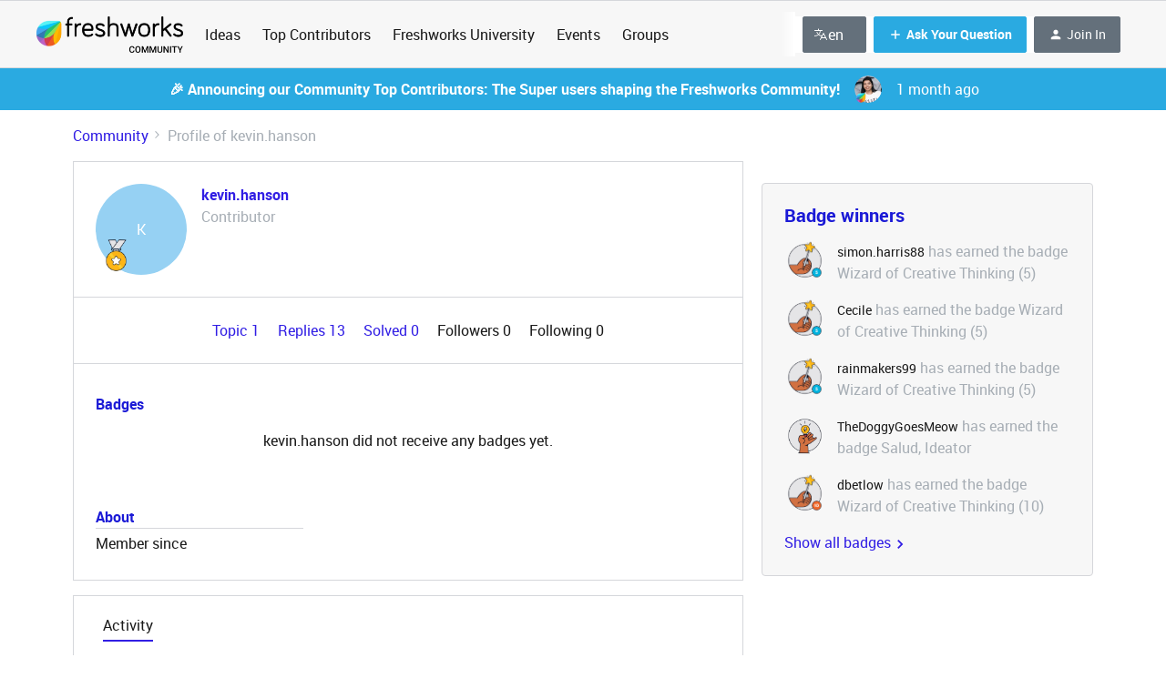

--- FILE ---
content_type: text/html; charset=UTF-8
request_url: https://community.freshworks.com/members/kevin-hanson-19485
body_size: 58738
content:
<!DOCTYPE html>
<html lang="en">
<head>
            <meta name="robots" content="noindex, nofollow" />
            <!-- <link href="https://fonts.googleapis.com/css?family=Open+Sans:300,400,600,700,800,300italic,400italic,600italic&amp;display=swap" rel="stylesheet"/> -->

<link href="https://fonts.googleapis.com/css2?family=Inter:wght@400;700&display=swap" rel="stylesheet">
<link href='https://fonts.googleapis.com/css?family=Rubik' rel='stylesheet'>

<script>(function(w,d,s,l,i){w[l]=w[l]||[];w[l].push({'gtm.start': new Date().getTime(),event:'gtm.js'});var f=d.getElementsByTagName(s)[0], j=d.createElement(s),dl=l!='dataLayer'?'&l='+l:'';j.async=true;j.src= 'https://www.googletagmanager.com/gtm.js?id='+i+dl;f.parentNode.insertBefore(j,f); })(window,document,'script','dataLayer','GTM-WQKBJ88');</script>

<!-- Global site tag (gtag.js) - Google Analytics -->
<script async src="https://www.googletagmanager.com/gtag/js?id=UA-100469290-1"></script>
<script>
  window.dataLayer = window.dataLayer || [];
  function gtag(){dataLayer.push(arguments);}
  gtag('js', new Date());

  gtag('config', 'UA-100469290-1');
 
</script>

<!-- Google tag inSided (gtag.js) -->
<script async src="https://www.googletagmanager.com/gtag/js?id=G-ZCSQK8FD7H"></script>
<script>
  window.dataLayer = window.dataLayer || [];
  function gtag(){dataLayer.push(arguments);}
  gtag('js', new Date());

  gtag('config', 'G-ZCSQK8FD7H');
</script>

<!-- Google tag inSided 2 (gtag.js) -->
<script async src="https://www.googletagmanager.com/gtag/js?id=UA-256280478-1"></script>
<script>
  window.dataLayer = window.dataLayer || [];
  function gtag(){dataLayer.push(arguments);}
  gtag('js', new Date());

  gtag('config', 'UA-256280478-1');
</script>


<!-- HIDDEN CONTENT STYLES -->
<style>
  .mfp-wrap {
    /*z-index: 2043 !important;*/
  }
  .hidden__content {
    height: 125px;
    overflow: hidden;
    background-image: linear-gradient(to bottom, rgba(255,255,255, 0), rgba(255,255,255, 1) 90%);
    position: relative;
  }
  .post__content.js-content--original.qa-topic-post-content.post__content--new-editor.hidden__content:after {
    content: "";
    position: absolute;
    z-index: 1;
    bottom: 0;
    left: 0;
    pointer-events: none;
    background-image: linear-gradient(to bottom, rgba(255,255,255,0), rgba(255,255,255, 1) 90%);
    width: 100%;
    height: 4em;
  }
  .hidden__content_p {
    /*
    white-space: nowrap;
    overflow: hidden;
    text-overflow: ellipsis;
    */
  }
  .hidden__content_p:after{
  	content  : "";
    position : absolute;
    z-index  : 1;
    bottom   : 0;
    left     : 0;
    pointer-events   : none;
    background-image : linear-gradient(to bottom, rgba(255,255,255, 0), rgba(255,255,255, 1) 90%);
    width    : 100%;
  }
  .hidden_login__prompt {
  	margin: auto;
    /*width: 65%;*/
    text-align:center;
    /*padding-left: 50px;*/
    padding-bottom: 40px;
  }
  
  .hidden_login__prompt a,
  .hidden_login__prompt a:hover {
    color: white;
    background-color: #8412DF;
    border: 1px solid #8412DF;
    padding: 8px 32px;
    border-radius: 5px;
    font-weight: bold;
    transition: opacity 0.3s ease;
  }
  
  .hidden__content_replies {
    display:none;
  }
</style>

<!-- OneTrust Cookies Consent Notice start for community.freshworks.com -->
<script type="text/javascript" src="https://cdn-ukwest.onetrust.com/consent/896add8c-2d6b-4f09-aa8e-093ec3d0fd9d/OtAutoBlock.js" ></script>
<script src="https://cdn-ukwest.onetrust.com/scripttemplates/otSDKStub.js" data-document-language="true" type="text/javascript" charset="UTF-8" data-domain-script="896add8c-2d6b-4f09-aa8e-093ec3d0fd9d" ></script>
<script type="text/javascript">
function OptanonWrapper() { }
</script>
<!-- OneTrust Cookies Consent Notice end for community.freshworks.com -->


    


<meta charset="UTF-8" />
<meta name="viewport" content="width=device-width, initial-scale=1.0" />
<meta name="format-detection" content="telephone=no">
<meta name="HandheldFriendly" content="true" />
<meta http-equiv="X-UA-Compatible" content="ie=edge"><script type="text/javascript">(window.NREUM||(NREUM={})).init={ajax:{deny_list:["bam.nr-data.net"]},feature_flags:["soft_nav"]};(window.NREUM||(NREUM={})).loader_config={licenseKey:"5364be9000",applicationID:"584908522",browserID:"594731686"};;/*! For license information please see nr-loader-rum-1.308.0.min.js.LICENSE.txt */
(()=>{var e,t,r={163:(e,t,r)=>{"use strict";r.d(t,{j:()=>E});var n=r(384),i=r(1741);var a=r(2555);r(860).K7.genericEvents;const s="experimental.resources",o="register",c=e=>{if(!e||"string"!=typeof e)return!1;try{document.createDocumentFragment().querySelector(e)}catch{return!1}return!0};var d=r(2614),u=r(944),l=r(8122);const f="[data-nr-mask]",g=e=>(0,l.a)(e,(()=>{const e={feature_flags:[],experimental:{allow_registered_children:!1,resources:!1},mask_selector:"*",block_selector:"[data-nr-block]",mask_input_options:{color:!1,date:!1,"datetime-local":!1,email:!1,month:!1,number:!1,range:!1,search:!1,tel:!1,text:!1,time:!1,url:!1,week:!1,textarea:!1,select:!1,password:!0}};return{ajax:{deny_list:void 0,block_internal:!0,enabled:!0,autoStart:!0},api:{get allow_registered_children(){return e.feature_flags.includes(o)||e.experimental.allow_registered_children},set allow_registered_children(t){e.experimental.allow_registered_children=t},duplicate_registered_data:!1},browser_consent_mode:{enabled:!1},distributed_tracing:{enabled:void 0,exclude_newrelic_header:void 0,cors_use_newrelic_header:void 0,cors_use_tracecontext_headers:void 0,allowed_origins:void 0},get feature_flags(){return e.feature_flags},set feature_flags(t){e.feature_flags=t},generic_events:{enabled:!0,autoStart:!0},harvest:{interval:30},jserrors:{enabled:!0,autoStart:!0},logging:{enabled:!0,autoStart:!0},metrics:{enabled:!0,autoStart:!0},obfuscate:void 0,page_action:{enabled:!0},page_view_event:{enabled:!0,autoStart:!0},page_view_timing:{enabled:!0,autoStart:!0},performance:{capture_marks:!1,capture_measures:!1,capture_detail:!0,resources:{get enabled(){return e.feature_flags.includes(s)||e.experimental.resources},set enabled(t){e.experimental.resources=t},asset_types:[],first_party_domains:[],ignore_newrelic:!0}},privacy:{cookies_enabled:!0},proxy:{assets:void 0,beacon:void 0},session:{expiresMs:d.wk,inactiveMs:d.BB},session_replay:{autoStart:!0,enabled:!1,preload:!1,sampling_rate:10,error_sampling_rate:100,collect_fonts:!1,inline_images:!1,fix_stylesheets:!0,mask_all_inputs:!0,get mask_text_selector(){return e.mask_selector},set mask_text_selector(t){c(t)?e.mask_selector="".concat(t,",").concat(f):""===t||null===t?e.mask_selector=f:(0,u.R)(5,t)},get block_class(){return"nr-block"},get ignore_class(){return"nr-ignore"},get mask_text_class(){return"nr-mask"},get block_selector(){return e.block_selector},set block_selector(t){c(t)?e.block_selector+=",".concat(t):""!==t&&(0,u.R)(6,t)},get mask_input_options(){return e.mask_input_options},set mask_input_options(t){t&&"object"==typeof t?e.mask_input_options={...t,password:!0}:(0,u.R)(7,t)}},session_trace:{enabled:!0,autoStart:!0},soft_navigations:{enabled:!0,autoStart:!0},spa:{enabled:!0,autoStart:!0},ssl:void 0,user_actions:{enabled:!0,elementAttributes:["id","className","tagName","type"]}}})());var p=r(6154),m=r(9324);let h=0;const v={buildEnv:m.F3,distMethod:m.Xs,version:m.xv,originTime:p.WN},b={consented:!1},y={appMetadata:{},get consented(){return this.session?.state?.consent||b.consented},set consented(e){b.consented=e},customTransaction:void 0,denyList:void 0,disabled:!1,harvester:void 0,isolatedBacklog:!1,isRecording:!1,loaderType:void 0,maxBytes:3e4,obfuscator:void 0,onerror:void 0,ptid:void 0,releaseIds:{},session:void 0,timeKeeper:void 0,registeredEntities:[],jsAttributesMetadata:{bytes:0},get harvestCount(){return++h}},_=e=>{const t=(0,l.a)(e,y),r=Object.keys(v).reduce((e,t)=>(e[t]={value:v[t],writable:!1,configurable:!0,enumerable:!0},e),{});return Object.defineProperties(t,r)};var w=r(5701);const x=e=>{const t=e.startsWith("http");e+="/",r.p=t?e:"https://"+e};var R=r(7836),k=r(3241);const A={accountID:void 0,trustKey:void 0,agentID:void 0,licenseKey:void 0,applicationID:void 0,xpid:void 0},S=e=>(0,l.a)(e,A),T=new Set;function E(e,t={},r,s){let{init:o,info:c,loader_config:d,runtime:u={},exposed:l=!0}=t;if(!c){const e=(0,n.pV)();o=e.init,c=e.info,d=e.loader_config}e.init=g(o||{}),e.loader_config=S(d||{}),c.jsAttributes??={},p.bv&&(c.jsAttributes.isWorker=!0),e.info=(0,a.D)(c);const f=e.init,m=[c.beacon,c.errorBeacon];T.has(e.agentIdentifier)||(f.proxy.assets&&(x(f.proxy.assets),m.push(f.proxy.assets)),f.proxy.beacon&&m.push(f.proxy.beacon),e.beacons=[...m],function(e){const t=(0,n.pV)();Object.getOwnPropertyNames(i.W.prototype).forEach(r=>{const n=i.W.prototype[r];if("function"!=typeof n||"constructor"===n)return;let a=t[r];e[r]&&!1!==e.exposed&&"micro-agent"!==e.runtime?.loaderType&&(t[r]=(...t)=>{const n=e[r](...t);return a?a(...t):n})})}(e),(0,n.US)("activatedFeatures",w.B)),u.denyList=[...f.ajax.deny_list||[],...f.ajax.block_internal?m:[]],u.ptid=e.agentIdentifier,u.loaderType=r,e.runtime=_(u),T.has(e.agentIdentifier)||(e.ee=R.ee.get(e.agentIdentifier),e.exposed=l,(0,k.W)({agentIdentifier:e.agentIdentifier,drained:!!w.B?.[e.agentIdentifier],type:"lifecycle",name:"initialize",feature:void 0,data:e.config})),T.add(e.agentIdentifier)}},384:(e,t,r)=>{"use strict";r.d(t,{NT:()=>s,US:()=>u,Zm:()=>o,bQ:()=>d,dV:()=>c,pV:()=>l});var n=r(6154),i=r(1863),a=r(1910);const s={beacon:"bam.nr-data.net",errorBeacon:"bam.nr-data.net"};function o(){return n.gm.NREUM||(n.gm.NREUM={}),void 0===n.gm.newrelic&&(n.gm.newrelic=n.gm.NREUM),n.gm.NREUM}function c(){let e=o();return e.o||(e.o={ST:n.gm.setTimeout,SI:n.gm.setImmediate||n.gm.setInterval,CT:n.gm.clearTimeout,XHR:n.gm.XMLHttpRequest,REQ:n.gm.Request,EV:n.gm.Event,PR:n.gm.Promise,MO:n.gm.MutationObserver,FETCH:n.gm.fetch,WS:n.gm.WebSocket},(0,a.i)(...Object.values(e.o))),e}function d(e,t){let r=o();r.initializedAgents??={},t.initializedAt={ms:(0,i.t)(),date:new Date},r.initializedAgents[e]=t}function u(e,t){o()[e]=t}function l(){return function(){let e=o();const t=e.info||{};e.info={beacon:s.beacon,errorBeacon:s.errorBeacon,...t}}(),function(){let e=o();const t=e.init||{};e.init={...t}}(),c(),function(){let e=o();const t=e.loader_config||{};e.loader_config={...t}}(),o()}},782:(e,t,r)=>{"use strict";r.d(t,{T:()=>n});const n=r(860).K7.pageViewTiming},860:(e,t,r)=>{"use strict";r.d(t,{$J:()=>u,K7:()=>c,P3:()=>d,XX:()=>i,Yy:()=>o,df:()=>a,qY:()=>n,v4:()=>s});const n="events",i="jserrors",a="browser/blobs",s="rum",o="browser/logs",c={ajax:"ajax",genericEvents:"generic_events",jserrors:i,logging:"logging",metrics:"metrics",pageAction:"page_action",pageViewEvent:"page_view_event",pageViewTiming:"page_view_timing",sessionReplay:"session_replay",sessionTrace:"session_trace",softNav:"soft_navigations",spa:"spa"},d={[c.pageViewEvent]:1,[c.pageViewTiming]:2,[c.metrics]:3,[c.jserrors]:4,[c.spa]:5,[c.ajax]:6,[c.sessionTrace]:7,[c.softNav]:8,[c.sessionReplay]:9,[c.logging]:10,[c.genericEvents]:11},u={[c.pageViewEvent]:s,[c.pageViewTiming]:n,[c.ajax]:n,[c.spa]:n,[c.softNav]:n,[c.metrics]:i,[c.jserrors]:i,[c.sessionTrace]:a,[c.sessionReplay]:a,[c.logging]:o,[c.genericEvents]:"ins"}},944:(e,t,r)=>{"use strict";r.d(t,{R:()=>i});var n=r(3241);function i(e,t){"function"==typeof console.debug&&(console.debug("New Relic Warning: https://github.com/newrelic/newrelic-browser-agent/blob/main/docs/warning-codes.md#".concat(e),t),(0,n.W)({agentIdentifier:null,drained:null,type:"data",name:"warn",feature:"warn",data:{code:e,secondary:t}}))}},1687:(e,t,r)=>{"use strict";r.d(t,{Ak:()=>d,Ze:()=>f,x3:()=>u});var n=r(3241),i=r(7836),a=r(3606),s=r(860),o=r(2646);const c={};function d(e,t){const r={staged:!1,priority:s.P3[t]||0};l(e),c[e].get(t)||c[e].set(t,r)}function u(e,t){e&&c[e]&&(c[e].get(t)&&c[e].delete(t),p(e,t,!1),c[e].size&&g(e))}function l(e){if(!e)throw new Error("agentIdentifier required");c[e]||(c[e]=new Map)}function f(e="",t="feature",r=!1){if(l(e),!e||!c[e].get(t)||r)return p(e,t);c[e].get(t).staged=!0,g(e)}function g(e){const t=Array.from(c[e]);t.every(([e,t])=>t.staged)&&(t.sort((e,t)=>e[1].priority-t[1].priority),t.forEach(([t])=>{c[e].delete(t),p(e,t)}))}function p(e,t,r=!0){const s=e?i.ee.get(e):i.ee,c=a.i.handlers;if(!s.aborted&&s.backlog&&c){if((0,n.W)({agentIdentifier:e,type:"lifecycle",name:"drain",feature:t}),r){const e=s.backlog[t],r=c[t];if(r){for(let t=0;e&&t<e.length;++t)m(e[t],r);Object.entries(r).forEach(([e,t])=>{Object.values(t||{}).forEach(t=>{t[0]?.on&&t[0]?.context()instanceof o.y&&t[0].on(e,t[1])})})}}s.isolatedBacklog||delete c[t],s.backlog[t]=null,s.emit("drain-"+t,[])}}function m(e,t){var r=e[1];Object.values(t[r]||{}).forEach(t=>{var r=e[0];if(t[0]===r){var n=t[1],i=e[3],a=e[2];n.apply(i,a)}})}},1738:(e,t,r)=>{"use strict";r.d(t,{U:()=>g,Y:()=>f});var n=r(3241),i=r(9908),a=r(1863),s=r(944),o=r(5701),c=r(3969),d=r(8362),u=r(860),l=r(4261);function f(e,t,r,a){const f=a||r;!f||f[e]&&f[e]!==d.d.prototype[e]||(f[e]=function(){(0,i.p)(c.xV,["API/"+e+"/called"],void 0,u.K7.metrics,r.ee),(0,n.W)({agentIdentifier:r.agentIdentifier,drained:!!o.B?.[r.agentIdentifier],type:"data",name:"api",feature:l.Pl+e,data:{}});try{return t.apply(this,arguments)}catch(e){(0,s.R)(23,e)}})}function g(e,t,r,n,s){const o=e.info;null===r?delete o.jsAttributes[t]:o.jsAttributes[t]=r,(s||null===r)&&(0,i.p)(l.Pl+n,[(0,a.t)(),t,r],void 0,"session",e.ee)}},1741:(e,t,r)=>{"use strict";r.d(t,{W:()=>a});var n=r(944),i=r(4261);class a{#e(e,...t){if(this[e]!==a.prototype[e])return this[e](...t);(0,n.R)(35,e)}addPageAction(e,t){return this.#e(i.hG,e,t)}register(e){return this.#e(i.eY,e)}recordCustomEvent(e,t){return this.#e(i.fF,e,t)}setPageViewName(e,t){return this.#e(i.Fw,e,t)}setCustomAttribute(e,t,r){return this.#e(i.cD,e,t,r)}noticeError(e,t){return this.#e(i.o5,e,t)}setUserId(e,t=!1){return this.#e(i.Dl,e,t)}setApplicationVersion(e){return this.#e(i.nb,e)}setErrorHandler(e){return this.#e(i.bt,e)}addRelease(e,t){return this.#e(i.k6,e,t)}log(e,t){return this.#e(i.$9,e,t)}start(){return this.#e(i.d3)}finished(e){return this.#e(i.BL,e)}recordReplay(){return this.#e(i.CH)}pauseReplay(){return this.#e(i.Tb)}addToTrace(e){return this.#e(i.U2,e)}setCurrentRouteName(e){return this.#e(i.PA,e)}interaction(e){return this.#e(i.dT,e)}wrapLogger(e,t,r){return this.#e(i.Wb,e,t,r)}measure(e,t){return this.#e(i.V1,e,t)}consent(e){return this.#e(i.Pv,e)}}},1863:(e,t,r)=>{"use strict";function n(){return Math.floor(performance.now())}r.d(t,{t:()=>n})},1910:(e,t,r)=>{"use strict";r.d(t,{i:()=>a});var n=r(944);const i=new Map;function a(...e){return e.every(e=>{if(i.has(e))return i.get(e);const t="function"==typeof e?e.toString():"",r=t.includes("[native code]"),a=t.includes("nrWrapper");return r||a||(0,n.R)(64,e?.name||t),i.set(e,r),r})}},2555:(e,t,r)=>{"use strict";r.d(t,{D:()=>o,f:()=>s});var n=r(384),i=r(8122);const a={beacon:n.NT.beacon,errorBeacon:n.NT.errorBeacon,licenseKey:void 0,applicationID:void 0,sa:void 0,queueTime:void 0,applicationTime:void 0,ttGuid:void 0,user:void 0,account:void 0,product:void 0,extra:void 0,jsAttributes:{},userAttributes:void 0,atts:void 0,transactionName:void 0,tNamePlain:void 0};function s(e){try{return!!e.licenseKey&&!!e.errorBeacon&&!!e.applicationID}catch(e){return!1}}const o=e=>(0,i.a)(e,a)},2614:(e,t,r)=>{"use strict";r.d(t,{BB:()=>s,H3:()=>n,g:()=>d,iL:()=>c,tS:()=>o,uh:()=>i,wk:()=>a});const n="NRBA",i="SESSION",a=144e5,s=18e5,o={STARTED:"session-started",PAUSE:"session-pause",RESET:"session-reset",RESUME:"session-resume",UPDATE:"session-update"},c={SAME_TAB:"same-tab",CROSS_TAB:"cross-tab"},d={OFF:0,FULL:1,ERROR:2}},2646:(e,t,r)=>{"use strict";r.d(t,{y:()=>n});class n{constructor(e){this.contextId=e}}},2843:(e,t,r)=>{"use strict";r.d(t,{G:()=>a,u:()=>i});var n=r(3878);function i(e,t=!1,r,i){(0,n.DD)("visibilitychange",function(){if(t)return void("hidden"===document.visibilityState&&e());e(document.visibilityState)},r,i)}function a(e,t,r){(0,n.sp)("pagehide",e,t,r)}},3241:(e,t,r)=>{"use strict";r.d(t,{W:()=>a});var n=r(6154);const i="newrelic";function a(e={}){try{n.gm.dispatchEvent(new CustomEvent(i,{detail:e}))}catch(e){}}},3606:(e,t,r)=>{"use strict";r.d(t,{i:()=>a});var n=r(9908);a.on=s;var i=a.handlers={};function a(e,t,r,a){s(a||n.d,i,e,t,r)}function s(e,t,r,i,a){a||(a="feature"),e||(e=n.d);var s=t[a]=t[a]||{};(s[r]=s[r]||[]).push([e,i])}},3878:(e,t,r)=>{"use strict";function n(e,t){return{capture:e,passive:!1,signal:t}}function i(e,t,r=!1,i){window.addEventListener(e,t,n(r,i))}function a(e,t,r=!1,i){document.addEventListener(e,t,n(r,i))}r.d(t,{DD:()=>a,jT:()=>n,sp:()=>i})},3969:(e,t,r)=>{"use strict";r.d(t,{TZ:()=>n,XG:()=>o,rs:()=>i,xV:()=>s,z_:()=>a});const n=r(860).K7.metrics,i="sm",a="cm",s="storeSupportabilityMetrics",o="storeEventMetrics"},4234:(e,t,r)=>{"use strict";r.d(t,{W:()=>a});var n=r(7836),i=r(1687);class a{constructor(e,t){this.agentIdentifier=e,this.ee=n.ee.get(e),this.featureName=t,this.blocked=!1}deregisterDrain(){(0,i.x3)(this.agentIdentifier,this.featureName)}}},4261:(e,t,r)=>{"use strict";r.d(t,{$9:()=>d,BL:()=>o,CH:()=>g,Dl:()=>_,Fw:()=>y,PA:()=>h,Pl:()=>n,Pv:()=>k,Tb:()=>l,U2:()=>a,V1:()=>R,Wb:()=>x,bt:()=>b,cD:()=>v,d3:()=>w,dT:()=>c,eY:()=>p,fF:()=>f,hG:()=>i,k6:()=>s,nb:()=>m,o5:()=>u});const n="api-",i="addPageAction",a="addToTrace",s="addRelease",o="finished",c="interaction",d="log",u="noticeError",l="pauseReplay",f="recordCustomEvent",g="recordReplay",p="register",m="setApplicationVersion",h="setCurrentRouteName",v="setCustomAttribute",b="setErrorHandler",y="setPageViewName",_="setUserId",w="start",x="wrapLogger",R="measure",k="consent"},5289:(e,t,r)=>{"use strict";r.d(t,{GG:()=>s,Qr:()=>c,sB:()=>o});var n=r(3878),i=r(6389);function a(){return"undefined"==typeof document||"complete"===document.readyState}function s(e,t){if(a())return e();const r=(0,i.J)(e),s=setInterval(()=>{a()&&(clearInterval(s),r())},500);(0,n.sp)("load",r,t)}function o(e){if(a())return e();(0,n.DD)("DOMContentLoaded",e)}function c(e){if(a())return e();(0,n.sp)("popstate",e)}},5607:(e,t,r)=>{"use strict";r.d(t,{W:()=>n});const n=(0,r(9566).bz)()},5701:(e,t,r)=>{"use strict";r.d(t,{B:()=>a,t:()=>s});var n=r(3241);const i=new Set,a={};function s(e,t){const r=t.agentIdentifier;a[r]??={},e&&"object"==typeof e&&(i.has(r)||(t.ee.emit("rumresp",[e]),a[r]=e,i.add(r),(0,n.W)({agentIdentifier:r,loaded:!0,drained:!0,type:"lifecycle",name:"load",feature:void 0,data:e})))}},6154:(e,t,r)=>{"use strict";r.d(t,{OF:()=>c,RI:()=>i,WN:()=>u,bv:()=>a,eN:()=>l,gm:()=>s,mw:()=>o,sb:()=>d});var n=r(1863);const i="undefined"!=typeof window&&!!window.document,a="undefined"!=typeof WorkerGlobalScope&&("undefined"!=typeof self&&self instanceof WorkerGlobalScope&&self.navigator instanceof WorkerNavigator||"undefined"!=typeof globalThis&&globalThis instanceof WorkerGlobalScope&&globalThis.navigator instanceof WorkerNavigator),s=i?window:"undefined"!=typeof WorkerGlobalScope&&("undefined"!=typeof self&&self instanceof WorkerGlobalScope&&self||"undefined"!=typeof globalThis&&globalThis instanceof WorkerGlobalScope&&globalThis),o=Boolean("hidden"===s?.document?.visibilityState),c=/iPad|iPhone|iPod/.test(s.navigator?.userAgent),d=c&&"undefined"==typeof SharedWorker,u=((()=>{const e=s.navigator?.userAgent?.match(/Firefox[/\s](\d+\.\d+)/);Array.isArray(e)&&e.length>=2&&e[1]})(),Date.now()-(0,n.t)()),l=()=>"undefined"!=typeof PerformanceNavigationTiming&&s?.performance?.getEntriesByType("navigation")?.[0]?.responseStart},6389:(e,t,r)=>{"use strict";function n(e,t=500,r={}){const n=r?.leading||!1;let i;return(...r)=>{n&&void 0===i&&(e.apply(this,r),i=setTimeout(()=>{i=clearTimeout(i)},t)),n||(clearTimeout(i),i=setTimeout(()=>{e.apply(this,r)},t))}}function i(e){let t=!1;return(...r)=>{t||(t=!0,e.apply(this,r))}}r.d(t,{J:()=>i,s:()=>n})},6630:(e,t,r)=>{"use strict";r.d(t,{T:()=>n});const n=r(860).K7.pageViewEvent},7699:(e,t,r)=>{"use strict";r.d(t,{It:()=>a,KC:()=>o,No:()=>i,qh:()=>s});var n=r(860);const i=16e3,a=1e6,s="SESSION_ERROR",o={[n.K7.logging]:!0,[n.K7.genericEvents]:!1,[n.K7.jserrors]:!1,[n.K7.ajax]:!1}},7836:(e,t,r)=>{"use strict";r.d(t,{P:()=>o,ee:()=>c});var n=r(384),i=r(8990),a=r(2646),s=r(5607);const o="nr@context:".concat(s.W),c=function e(t,r){var n={},s={},u={},l=!1;try{l=16===r.length&&d.initializedAgents?.[r]?.runtime.isolatedBacklog}catch(e){}var f={on:p,addEventListener:p,removeEventListener:function(e,t){var r=n[e];if(!r)return;for(var i=0;i<r.length;i++)r[i]===t&&r.splice(i,1)},emit:function(e,r,n,i,a){!1!==a&&(a=!0);if(c.aborted&&!i)return;t&&a&&t.emit(e,r,n);var o=g(n);m(e).forEach(e=>{e.apply(o,r)});var d=v()[s[e]];d&&d.push([f,e,r,o]);return o},get:h,listeners:m,context:g,buffer:function(e,t){const r=v();if(t=t||"feature",f.aborted)return;Object.entries(e||{}).forEach(([e,n])=>{s[n]=t,t in r||(r[t]=[])})},abort:function(){f._aborted=!0,Object.keys(f.backlog).forEach(e=>{delete f.backlog[e]})},isBuffering:function(e){return!!v()[s[e]]},debugId:r,backlog:l?{}:t&&"object"==typeof t.backlog?t.backlog:{},isolatedBacklog:l};return Object.defineProperty(f,"aborted",{get:()=>{let e=f._aborted||!1;return e||(t&&(e=t.aborted),e)}}),f;function g(e){return e&&e instanceof a.y?e:e?(0,i.I)(e,o,()=>new a.y(o)):new a.y(o)}function p(e,t){n[e]=m(e).concat(t)}function m(e){return n[e]||[]}function h(t){return u[t]=u[t]||e(f,t)}function v(){return f.backlog}}(void 0,"globalEE"),d=(0,n.Zm)();d.ee||(d.ee=c)},8122:(e,t,r)=>{"use strict";r.d(t,{a:()=>i});var n=r(944);function i(e,t){try{if(!e||"object"!=typeof e)return(0,n.R)(3);if(!t||"object"!=typeof t)return(0,n.R)(4);const r=Object.create(Object.getPrototypeOf(t),Object.getOwnPropertyDescriptors(t)),a=0===Object.keys(r).length?e:r;for(let s in a)if(void 0!==e[s])try{if(null===e[s]){r[s]=null;continue}Array.isArray(e[s])&&Array.isArray(t[s])?r[s]=Array.from(new Set([...e[s],...t[s]])):"object"==typeof e[s]&&"object"==typeof t[s]?r[s]=i(e[s],t[s]):r[s]=e[s]}catch(e){r[s]||(0,n.R)(1,e)}return r}catch(e){(0,n.R)(2,e)}}},8362:(e,t,r)=>{"use strict";r.d(t,{d:()=>a});var n=r(9566),i=r(1741);class a extends i.W{agentIdentifier=(0,n.LA)(16)}},8374:(e,t,r)=>{r.nc=(()=>{try{return document?.currentScript?.nonce}catch(e){}return""})()},8990:(e,t,r)=>{"use strict";r.d(t,{I:()=>i});var n=Object.prototype.hasOwnProperty;function i(e,t,r){if(n.call(e,t))return e[t];var i=r();if(Object.defineProperty&&Object.keys)try{return Object.defineProperty(e,t,{value:i,writable:!0,enumerable:!1}),i}catch(e){}return e[t]=i,i}},9324:(e,t,r)=>{"use strict";r.d(t,{F3:()=>i,Xs:()=>a,xv:()=>n});const n="1.308.0",i="PROD",a="CDN"},9566:(e,t,r)=>{"use strict";r.d(t,{LA:()=>o,bz:()=>s});var n=r(6154);const i="xxxxxxxx-xxxx-4xxx-yxxx-xxxxxxxxxxxx";function a(e,t){return e?15&e[t]:16*Math.random()|0}function s(){const e=n.gm?.crypto||n.gm?.msCrypto;let t,r=0;return e&&e.getRandomValues&&(t=e.getRandomValues(new Uint8Array(30))),i.split("").map(e=>"x"===e?a(t,r++).toString(16):"y"===e?(3&a()|8).toString(16):e).join("")}function o(e){const t=n.gm?.crypto||n.gm?.msCrypto;let r,i=0;t&&t.getRandomValues&&(r=t.getRandomValues(new Uint8Array(e)));const s=[];for(var o=0;o<e;o++)s.push(a(r,i++).toString(16));return s.join("")}},9908:(e,t,r)=>{"use strict";r.d(t,{d:()=>n,p:()=>i});var n=r(7836).ee.get("handle");function i(e,t,r,i,a){a?(a.buffer([e],i),a.emit(e,t,r)):(n.buffer([e],i),n.emit(e,t,r))}}},n={};function i(e){var t=n[e];if(void 0!==t)return t.exports;var a=n[e]={exports:{}};return r[e](a,a.exports,i),a.exports}i.m=r,i.d=(e,t)=>{for(var r in t)i.o(t,r)&&!i.o(e,r)&&Object.defineProperty(e,r,{enumerable:!0,get:t[r]})},i.f={},i.e=e=>Promise.all(Object.keys(i.f).reduce((t,r)=>(i.f[r](e,t),t),[])),i.u=e=>"nr-rum-1.308.0.min.js",i.o=(e,t)=>Object.prototype.hasOwnProperty.call(e,t),e={},t="NRBA-1.308.0.PROD:",i.l=(r,n,a,s)=>{if(e[r])e[r].push(n);else{var o,c;if(void 0!==a)for(var d=document.getElementsByTagName("script"),u=0;u<d.length;u++){var l=d[u];if(l.getAttribute("src")==r||l.getAttribute("data-webpack")==t+a){o=l;break}}if(!o){c=!0;var f={296:"sha512-+MIMDsOcckGXa1EdWHqFNv7P+JUkd5kQwCBr3KE6uCvnsBNUrdSt4a/3/L4j4TxtnaMNjHpza2/erNQbpacJQA=="};(o=document.createElement("script")).charset="utf-8",i.nc&&o.setAttribute("nonce",i.nc),o.setAttribute("data-webpack",t+a),o.src=r,0!==o.src.indexOf(window.location.origin+"/")&&(o.crossOrigin="anonymous"),f[s]&&(o.integrity=f[s])}e[r]=[n];var g=(t,n)=>{o.onerror=o.onload=null,clearTimeout(p);var i=e[r];if(delete e[r],o.parentNode&&o.parentNode.removeChild(o),i&&i.forEach(e=>e(n)),t)return t(n)},p=setTimeout(g.bind(null,void 0,{type:"timeout",target:o}),12e4);o.onerror=g.bind(null,o.onerror),o.onload=g.bind(null,o.onload),c&&document.head.appendChild(o)}},i.r=e=>{"undefined"!=typeof Symbol&&Symbol.toStringTag&&Object.defineProperty(e,Symbol.toStringTag,{value:"Module"}),Object.defineProperty(e,"__esModule",{value:!0})},i.p="https://js-agent.newrelic.com/",(()=>{var e={374:0,840:0};i.f.j=(t,r)=>{var n=i.o(e,t)?e[t]:void 0;if(0!==n)if(n)r.push(n[2]);else{var a=new Promise((r,i)=>n=e[t]=[r,i]);r.push(n[2]=a);var s=i.p+i.u(t),o=new Error;i.l(s,r=>{if(i.o(e,t)&&(0!==(n=e[t])&&(e[t]=void 0),n)){var a=r&&("load"===r.type?"missing":r.type),s=r&&r.target&&r.target.src;o.message="Loading chunk "+t+" failed: ("+a+": "+s+")",o.name="ChunkLoadError",o.type=a,o.request=s,n[1](o)}},"chunk-"+t,t)}};var t=(t,r)=>{var n,a,[s,o,c]=r,d=0;if(s.some(t=>0!==e[t])){for(n in o)i.o(o,n)&&(i.m[n]=o[n]);if(c)c(i)}for(t&&t(r);d<s.length;d++)a=s[d],i.o(e,a)&&e[a]&&e[a][0](),e[a]=0},r=self["webpackChunk:NRBA-1.308.0.PROD"]=self["webpackChunk:NRBA-1.308.0.PROD"]||[];r.forEach(t.bind(null,0)),r.push=t.bind(null,r.push.bind(r))})(),(()=>{"use strict";i(8374);var e=i(8362),t=i(860);const r=Object.values(t.K7);var n=i(163);var a=i(9908),s=i(1863),o=i(4261),c=i(1738);var d=i(1687),u=i(4234),l=i(5289),f=i(6154),g=i(944),p=i(384);const m=e=>f.RI&&!0===e?.privacy.cookies_enabled;function h(e){return!!(0,p.dV)().o.MO&&m(e)&&!0===e?.session_trace.enabled}var v=i(6389),b=i(7699);class y extends u.W{constructor(e,t){super(e.agentIdentifier,t),this.agentRef=e,this.abortHandler=void 0,this.featAggregate=void 0,this.loadedSuccessfully=void 0,this.onAggregateImported=new Promise(e=>{this.loadedSuccessfully=e}),this.deferred=Promise.resolve(),!1===e.init[this.featureName].autoStart?this.deferred=new Promise((t,r)=>{this.ee.on("manual-start-all",(0,v.J)(()=>{(0,d.Ak)(e.agentIdentifier,this.featureName),t()}))}):(0,d.Ak)(e.agentIdentifier,t)}importAggregator(e,t,r={}){if(this.featAggregate)return;const n=async()=>{let n;await this.deferred;try{if(m(e.init)){const{setupAgentSession:t}=await i.e(296).then(i.bind(i,3305));n=t(e)}}catch(e){(0,g.R)(20,e),this.ee.emit("internal-error",[e]),(0,a.p)(b.qh,[e],void 0,this.featureName,this.ee)}try{if(!this.#t(this.featureName,n,e.init))return(0,d.Ze)(this.agentIdentifier,this.featureName),void this.loadedSuccessfully(!1);const{Aggregate:i}=await t();this.featAggregate=new i(e,r),e.runtime.harvester.initializedAggregates.push(this.featAggregate),this.loadedSuccessfully(!0)}catch(e){(0,g.R)(34,e),this.abortHandler?.(),(0,d.Ze)(this.agentIdentifier,this.featureName,!0),this.loadedSuccessfully(!1),this.ee&&this.ee.abort()}};f.RI?(0,l.GG)(()=>n(),!0):n()}#t(e,r,n){if(this.blocked)return!1;switch(e){case t.K7.sessionReplay:return h(n)&&!!r;case t.K7.sessionTrace:return!!r;default:return!0}}}var _=i(6630),w=i(2614),x=i(3241);class R extends y{static featureName=_.T;constructor(e){var t;super(e,_.T),this.setupInspectionEvents(e.agentIdentifier),t=e,(0,c.Y)(o.Fw,function(e,r){"string"==typeof e&&("/"!==e.charAt(0)&&(e="/"+e),t.runtime.customTransaction=(r||"http://custom.transaction")+e,(0,a.p)(o.Pl+o.Fw,[(0,s.t)()],void 0,void 0,t.ee))},t),this.importAggregator(e,()=>i.e(296).then(i.bind(i,3943)))}setupInspectionEvents(e){const t=(t,r)=>{t&&(0,x.W)({agentIdentifier:e,timeStamp:t.timeStamp,loaded:"complete"===t.target.readyState,type:"window",name:r,data:t.target.location+""})};(0,l.sB)(e=>{t(e,"DOMContentLoaded")}),(0,l.GG)(e=>{t(e,"load")}),(0,l.Qr)(e=>{t(e,"navigate")}),this.ee.on(w.tS.UPDATE,(t,r)=>{(0,x.W)({agentIdentifier:e,type:"lifecycle",name:"session",data:r})})}}class k extends e.d{constructor(e){var t;(super(),f.gm)?(this.features={},(0,p.bQ)(this.agentIdentifier,this),this.desiredFeatures=new Set(e.features||[]),this.desiredFeatures.add(R),(0,n.j)(this,e,e.loaderType||"agent"),t=this,(0,c.Y)(o.cD,function(e,r,n=!1){if("string"==typeof e){if(["string","number","boolean"].includes(typeof r)||null===r)return(0,c.U)(t,e,r,o.cD,n);(0,g.R)(40,typeof r)}else(0,g.R)(39,typeof e)},t),function(e){(0,c.Y)(o.Dl,function(t,r=!1){if("string"!=typeof t&&null!==t)return void(0,g.R)(41,typeof t);const n=e.info.jsAttributes["enduser.id"];r&&null!=n&&n!==t?(0,a.p)(o.Pl+"setUserIdAndResetSession",[t],void 0,"session",e.ee):(0,c.U)(e,"enduser.id",t,o.Dl,!0)},e)}(this),function(e){(0,c.Y)(o.nb,function(t){if("string"==typeof t||null===t)return(0,c.U)(e,"application.version",t,o.nb,!1);(0,g.R)(42,typeof t)},e)}(this),function(e){(0,c.Y)(o.d3,function(){e.ee.emit("manual-start-all")},e)}(this),function(e){(0,c.Y)(o.Pv,function(t=!0){if("boolean"==typeof t){if((0,a.p)(o.Pl+o.Pv,[t],void 0,"session",e.ee),e.runtime.consented=t,t){const t=e.features.page_view_event;t.onAggregateImported.then(e=>{const r=t.featAggregate;e&&!r.sentRum&&r.sendRum()})}}else(0,g.R)(65,typeof t)},e)}(this),this.run()):(0,g.R)(21)}get config(){return{info:this.info,init:this.init,loader_config:this.loader_config,runtime:this.runtime}}get api(){return this}run(){try{const e=function(e){const t={};return r.forEach(r=>{t[r]=!!e[r]?.enabled}),t}(this.init),n=[...this.desiredFeatures];n.sort((e,r)=>t.P3[e.featureName]-t.P3[r.featureName]),n.forEach(r=>{if(!e[r.featureName]&&r.featureName!==t.K7.pageViewEvent)return;if(r.featureName===t.K7.spa)return void(0,g.R)(67);const n=function(e){switch(e){case t.K7.ajax:return[t.K7.jserrors];case t.K7.sessionTrace:return[t.K7.ajax,t.K7.pageViewEvent];case t.K7.sessionReplay:return[t.K7.sessionTrace];case t.K7.pageViewTiming:return[t.K7.pageViewEvent];default:return[]}}(r.featureName).filter(e=>!(e in this.features));n.length>0&&(0,g.R)(36,{targetFeature:r.featureName,missingDependencies:n}),this.features[r.featureName]=new r(this)})}catch(e){(0,g.R)(22,e);for(const e in this.features)this.features[e].abortHandler?.();const t=(0,p.Zm)();delete t.initializedAgents[this.agentIdentifier]?.features,delete this.sharedAggregator;return t.ee.get(this.agentIdentifier).abort(),!1}}}var A=i(2843),S=i(782);class T extends y{static featureName=S.T;constructor(e){super(e,S.T),f.RI&&((0,A.u)(()=>(0,a.p)("docHidden",[(0,s.t)()],void 0,S.T,this.ee),!0),(0,A.G)(()=>(0,a.p)("winPagehide",[(0,s.t)()],void 0,S.T,this.ee)),this.importAggregator(e,()=>i.e(296).then(i.bind(i,2117))))}}var E=i(3969);class I extends y{static featureName=E.TZ;constructor(e){super(e,E.TZ),f.RI&&document.addEventListener("securitypolicyviolation",e=>{(0,a.p)(E.xV,["Generic/CSPViolation/Detected"],void 0,this.featureName,this.ee)}),this.importAggregator(e,()=>i.e(296).then(i.bind(i,9623)))}}new k({features:[R,T,I],loaderType:"lite"})})()})();</script>

<link rel="shortcut icon" type="image/png" href="https://uploads-us-west-2.insided.com/freshworks-en/attachment/9cd24c44-8c46-44ee-a1b5-4aa0ec9bd3cc.jpg" />
<title>Discussions, Best Practices, and Product Feedback | Freshworks Community</title>
<meta name="description" content="Ask questions and find answers on the community. Connect with others and share feedback on our Products. Join the community.">

<meta property="og:title" content="Discussions, Best Practices, and Product Feedback | Freshworks Community"/>
<meta property="og:type" content="website" />
<meta property="og:url" content="https://community.freshworks.com/members/kevin-hanson-19485"/>
<meta property="og:description" content="Ask questions and find answers on the community. Connect with others and share feedback on our Products. Join the community." />
<meta property="og:image" content="https://uploads-us-west-2.insided.com/freshworks-en/attachment/16e1b056-1c04-479f-8f6c-232e7cb9f293.png"/>
<meta property="og:image:secure_url" content="https://uploads-us-west-2.insided.com/freshworks-en/attachment/16e1b056-1c04-479f-8f6c-232e7cb9f293.png"/>



<style id="css-variables">@font-face{ font-family:Roboto; font-display: swap; src:url(https://d2cn40jarzxub5.cloudfront.net/_fonts/fonts/roboto/bold/Roboto-Bold-webfont.eot); src:url(https://d2cn40jarzxub5.cloudfront.net/_fonts/fonts/roboto/bold/Roboto-Bold-webfont.eot#iefix) format("embedded-opentype"),url(https://d2cn40jarzxub5.cloudfront.net/_fonts/fonts/roboto/bold/Roboto-Bold-webfont.woff) format("woff"),url(https://d2cn40jarzxub5.cloudfront.net/_fonts/fonts/roboto/bold/Roboto-Bold-webfont.ttf) format("truetype"),url(https://d2cn40jarzxub5.cloudfront.net/_fonts/fonts/roboto/bold/Roboto-Bold-webfont.svg#2dumbregular) format("svg"); font-style:normal; font-weight:700 } @font-face{ font-family:Roboto; font-display: swap; src:url(https://d2cn40jarzxub5.cloudfront.net/_fonts/fonts/roboto/bolditalic/Roboto-BoldItalic-webfont.eot); src:url(https://d2cn40jarzxub5.cloudfront.net/_fonts/fonts/roboto/bolditalic/Roboto-BoldItalic-webfont.eot#iefix) format("embedded-opentype"),url(https://d2cn40jarzxub5.cloudfront.net/_fonts/fonts/roboto/bolditalic/Roboto-BoldItalic-webfont.woff) format("woff"),url(https://d2cn40jarzxub5.cloudfront.net/_fonts/fonts/roboto/bolditalic/Roboto-BoldItalic-webfont.ttf) format("truetype"),url(https://d2cn40jarzxub5.cloudfront.net/_fonts/fonts/roboto/bolditalic/Roboto-BoldItalic-webfont.svg#2dumbregular) format("svg"); font-style:italic; font-weight:700 } @font-face{ font-family:Roboto; font-display: swap; src:url(https://d2cn40jarzxub5.cloudfront.net/_fonts/fonts/roboto/italic/Roboto-Italic-webfont.eot); src:url(https://d2cn40jarzxub5.cloudfront.net/_fonts/fonts/roboto/italic/Roboto-Italic-webfont.eot#iefix) format("embedded-opentype"),url(https://d2cn40jarzxub5.cloudfront.net/_fonts/fonts/roboto/italic/Roboto-Italic-webfont.woff) format("woff"),url(https://d2cn40jarzxub5.cloudfront.net/_fonts/fonts/roboto/italic/Roboto-Italic-webfont.ttf) format("truetype"),url(https://d2cn40jarzxub5.cloudfront.net/_fonts/fonts/roboto/italic/Roboto-Italic-webfont.svg#2dumbregular) format("svg"); font-style:italic; font-weight:normal } @font-face{ font-family:Roboto; font-display: swap; src:url(https://d2cn40jarzxub5.cloudfront.net/_fonts/fonts/roboto/light/Roboto-Light-webfont.eot); src:url(https://d2cn40jarzxub5.cloudfront.net/_fonts/fonts/roboto/light/Roboto-Light-webfont.eot#iefix) format("embedded-opentype"),url(https://d2cn40jarzxub5.cloudfront.net/_fonts/fonts/roboto/light/Roboto-Light-webfont.woff) format("woff"),url(https://d2cn40jarzxub5.cloudfront.net/_fonts/fonts/roboto/light/Roboto-Light-webfont.ttf) format("truetype"),url(https://d2cn40jarzxub5.cloudfront.net/_fonts/fonts/roboto/light/Roboto-Light-webfont.svg#2dumbregular) format("svg"); font-style:normal; font-weight:300 } @font-face{ font-family:Roboto; font-display: swap; src:url(https://d2cn40jarzxub5.cloudfront.net/_fonts/fonts/roboto/medium/Roboto-Medium-webfont.eot); src:url(https://d2cn40jarzxub5.cloudfront.net/_fonts/fonts/roboto/medium/Roboto-Medium-webfont.eot#iefix) format("embedded-opentype"),url(https://d2cn40jarzxub5.cloudfront.net/_fonts/fonts/roboto/medium/Roboto-Medium-webfont.woff) format("woff"),url(https://d2cn40jarzxub5.cloudfront.net/_fonts/fonts/roboto/medium/Roboto-Medium-webfont.ttf) format("truetype"),url(https://d2cn40jarzxub5.cloudfront.net/_fonts/fonts/roboto/medium/Roboto-Medium-webfont.svg#2dumbregular) format("svg"); font-style:normal; font-weight:500 } @font-face{ font-family:Roboto; font-display: swap; src:url(https://d2cn40jarzxub5.cloudfront.net/_fonts/fonts/roboto/mediumitalic/Roboto-MediumItalic-webfont.eot); src:url(https://d2cn40jarzxub5.cloudfront.net/_fonts/fonts/roboto/mediumitalic/Roboto-MediumItalic-webfont.eot#iefix) format("embedded-opentype"),url(https://d2cn40jarzxub5.cloudfront.net/_fonts/fonts/roboto/mediumitalic/Roboto-MediumItalic-webfont.woff) format("woff"),url(https://d2cn40jarzxub5.cloudfront.net/_fonts/fonts/roboto/mediumitalic/Roboto-MediumItalic-webfont.ttf) format("truetype"),url(https://d2cn40jarzxub5.cloudfront.net/_fonts/fonts/roboto/mediumitalic/Roboto-MediumItalic-webfont.svg#2dumbregular) format("svg"); font-style:italic; font-weight:500 } @font-face{ font-family:Roboto; font-display: swap; src:url(https://d2cn40jarzxub5.cloudfront.net/_fonts/fonts/roboto/regular/Roboto-Regular-webfont.eot); src:url(https://d2cn40jarzxub5.cloudfront.net/_fonts/fonts/roboto/regular/Roboto-Regular-webfont.eot#iefix) format("embedded-opentype"),url(https://d2cn40jarzxub5.cloudfront.net/_fonts/fonts/roboto/regular/Roboto-Regular-webfont.woff) format("woff"),url(https://d2cn40jarzxub5.cloudfront.net/_fonts/fonts/roboto/regular/Roboto-Regular-webfont.ttf) format("truetype"),url(https://d2cn40jarzxub5.cloudfront.net/_fonts/fonts/roboto/regular/Roboto-Regular-webfont.svg#2dumbregular) format("svg"); font-style:normal; font-weight:normal } html {--borderradius-base: 4px;--config--main-border-base-color: #d5d7dbff;--config--main-button-base-font-color: #1a1a1a;--config--main-button-base-font-family: Roboto, "Helvetica Neue", Helvetica, Arial, sans-serif;--config--main-button-base-font-weight: 400;--config--main-button-base-radius: 3px;--config--main-button-base-texttransform: none;--config--main-color-alert: #ed5937ff;--config--main-color-brand: #311ee4ff;--config--main-color-brand-secondary: #64707bff;--config--main-color-contrast: #2aaae1;--config--main-color-day: #f0f2f6;--config--main-color-day-dark: #ededed;--config--main-color-day-light: #fff;--config--main-color-disabled: #f6f8faff;--config--main-color-dusk: #a7aeb5;--config--main-color-dusk-dark: #616a73;--config--main-color-dusk-light: #d5d7db;--config--main-color-highlighted: #B0DFF3;--config--main-color-info: #f79321ff;--config--main-color-night: #1a1a1aff;--config--main-color-night-inverted: #f5f5f5;--config--main-color-night-light: #2b2b2b;--config--main-color-success: #3cb54aff;--config--main-font-base-lineheight: 1.5;--config--main-font-base-stack: Roboto, "Helvetica Neue", Helvetica, Arial, sans-serif;--config--main-font-base-style: normal;--config--main-font-base-weight: normal;--config--main-font-secondary: Roboto, "Helvetica Neue", Helvetica, Arial, sans-serif;--config--main-fonts: @font-face{ font-family:Roboto; font-display: swap; src:url(https://d2cn40jarzxub5.cloudfront.net/_fonts/fonts/roboto/bold/Roboto-Bold-webfont.eot); src:url(https://d2cn40jarzxub5.cloudfront.net/_fonts/fonts/roboto/bold/Roboto-Bold-webfont.eot#iefix) format("embedded-opentype"),url(https://d2cn40jarzxub5.cloudfront.net/_fonts/fonts/roboto/bold/Roboto-Bold-webfont.woff) format("woff"),url(https://d2cn40jarzxub5.cloudfront.net/_fonts/fonts/roboto/bold/Roboto-Bold-webfont.ttf) format("truetype"),url(https://d2cn40jarzxub5.cloudfront.net/_fonts/fonts/roboto/bold/Roboto-Bold-webfont.svg#2dumbregular) format("svg"); font-style:normal; font-weight:700 } @font-face{ font-family:Roboto; font-display: swap; src:url(https://d2cn40jarzxub5.cloudfront.net/_fonts/fonts/roboto/bolditalic/Roboto-BoldItalic-webfont.eot); src:url(https://d2cn40jarzxub5.cloudfront.net/_fonts/fonts/roboto/bolditalic/Roboto-BoldItalic-webfont.eot#iefix) format("embedded-opentype"),url(https://d2cn40jarzxub5.cloudfront.net/_fonts/fonts/roboto/bolditalic/Roboto-BoldItalic-webfont.woff) format("woff"),url(https://d2cn40jarzxub5.cloudfront.net/_fonts/fonts/roboto/bolditalic/Roboto-BoldItalic-webfont.ttf) format("truetype"),url(https://d2cn40jarzxub5.cloudfront.net/_fonts/fonts/roboto/bolditalic/Roboto-BoldItalic-webfont.svg#2dumbregular) format("svg"); font-style:italic; font-weight:700 } @font-face{ font-family:Roboto; font-display: swap; src:url(https://d2cn40jarzxub5.cloudfront.net/_fonts/fonts/roboto/italic/Roboto-Italic-webfont.eot); src:url(https://d2cn40jarzxub5.cloudfront.net/_fonts/fonts/roboto/italic/Roboto-Italic-webfont.eot#iefix) format("embedded-opentype"),url(https://d2cn40jarzxub5.cloudfront.net/_fonts/fonts/roboto/italic/Roboto-Italic-webfont.woff) format("woff"),url(https://d2cn40jarzxub5.cloudfront.net/_fonts/fonts/roboto/italic/Roboto-Italic-webfont.ttf) format("truetype"),url(https://d2cn40jarzxub5.cloudfront.net/_fonts/fonts/roboto/italic/Roboto-Italic-webfont.svg#2dumbregular) format("svg"); font-style:italic; font-weight:normal } @font-face{ font-family:Roboto; font-display: swap; src:url(https://d2cn40jarzxub5.cloudfront.net/_fonts/fonts/roboto/light/Roboto-Light-webfont.eot); src:url(https://d2cn40jarzxub5.cloudfront.net/_fonts/fonts/roboto/light/Roboto-Light-webfont.eot#iefix) format("embedded-opentype"),url(https://d2cn40jarzxub5.cloudfront.net/_fonts/fonts/roboto/light/Roboto-Light-webfont.woff) format("woff"),url(https://d2cn40jarzxub5.cloudfront.net/_fonts/fonts/roboto/light/Roboto-Light-webfont.ttf) format("truetype"),url(https://d2cn40jarzxub5.cloudfront.net/_fonts/fonts/roboto/light/Roboto-Light-webfont.svg#2dumbregular) format("svg"); font-style:normal; font-weight:300 } @font-face{ font-family:Roboto; font-display: swap; src:url(https://d2cn40jarzxub5.cloudfront.net/_fonts/fonts/roboto/medium/Roboto-Medium-webfont.eot); src:url(https://d2cn40jarzxub5.cloudfront.net/_fonts/fonts/roboto/medium/Roboto-Medium-webfont.eot#iefix) format("embedded-opentype"),url(https://d2cn40jarzxub5.cloudfront.net/_fonts/fonts/roboto/medium/Roboto-Medium-webfont.woff) format("woff"),url(https://d2cn40jarzxub5.cloudfront.net/_fonts/fonts/roboto/medium/Roboto-Medium-webfont.ttf) format("truetype"),url(https://d2cn40jarzxub5.cloudfront.net/_fonts/fonts/roboto/medium/Roboto-Medium-webfont.svg#2dumbregular) format("svg"); font-style:normal; font-weight:500 } @font-face{ font-family:Roboto; font-display: swap; src:url(https://d2cn40jarzxub5.cloudfront.net/_fonts/fonts/roboto/mediumitalic/Roboto-MediumItalic-webfont.eot); src:url(https://d2cn40jarzxub5.cloudfront.net/_fonts/fonts/roboto/mediumitalic/Roboto-MediumItalic-webfont.eot#iefix) format("embedded-opentype"),url(https://d2cn40jarzxub5.cloudfront.net/_fonts/fonts/roboto/mediumitalic/Roboto-MediumItalic-webfont.woff) format("woff"),url(https://d2cn40jarzxub5.cloudfront.net/_fonts/fonts/roboto/mediumitalic/Roboto-MediumItalic-webfont.ttf) format("truetype"),url(https://d2cn40jarzxub5.cloudfront.net/_fonts/fonts/roboto/mediumitalic/Roboto-MediumItalic-webfont.svg#2dumbregular) format("svg"); font-style:italic; font-weight:500 } @font-face{ font-family:Roboto; font-display: swap; src:url(https://d2cn40jarzxub5.cloudfront.net/_fonts/fonts/roboto/regular/Roboto-Regular-webfont.eot); src:url(https://d2cn40jarzxub5.cloudfront.net/_fonts/fonts/roboto/regular/Roboto-Regular-webfont.eot#iefix) format("embedded-opentype"),url(https://d2cn40jarzxub5.cloudfront.net/_fonts/fonts/roboto/regular/Roboto-Regular-webfont.woff) format("woff"),url(https://d2cn40jarzxub5.cloudfront.net/_fonts/fonts/roboto/regular/Roboto-Regular-webfont.ttf) format("truetype"),url(https://d2cn40jarzxub5.cloudfront.net/_fonts/fonts/roboto/regular/Roboto-Regular-webfont.svg#2dumbregular) format("svg"); font-style:normal; font-weight:normal };--config--main-header-font-weight: 600;--config-anchor-base-color: #311ee4ff;--config-anchor-base-hover-color: #311ee4ff;--config-avatar-notification-background-color: #311ee4ff;--config-body-background-color: #f0e9e900;--config-body-wrapper-background-color: transparent;--config-body-wrapper-box-shadow: 0 0 0 transparent;--config-body-wrapper-max-width: 100%;--config-button-cancel-active-background-color: rgba(237, 89, 55, 0.15);--config-button-cancel-active-border-color: #C53311;--config-button-cancel-active-color: #ed5937;--config-button-cancel-background-color: transparent;--config-button-cancel-border-color: #ed5937;--config-button-cancel-border-radius: 3px;--config-button-cancel-border-width: 1px;--config-button-cancel-box-shadow: 0 0 0 transparent;--config-button-cancel-color: #ed5937;--config-button-cancel-hover-background-color: rgba(237, 89, 55, 0.1);--config-button-cancel-hover-border-color: #DD3913;--config-button-cancel-hover-color: #ed5937;--config-button-cta-active-background-color: #177BA6;--config-button-cta-active-border-color: #177BA6;--config-button-cta-active-border-width: 1px;--config-button-cta-active-box-shadow: 0 0 0 transparent;--config-button-cta-active-color: #fff;--config-button-cta-background-color: #2aaae1;--config-button-cta-border-color: #2aaae1;--config-button-cta-border-radius: 3px;--config-button-cta-border-width: 1px;--config-button-cta-box-shadow: 0 0 0 transparent;--config-button-cta-color: #fff;--config-button-cta-focus-background-color: #21a6e0ff;--config-button-cta-focus-border-color: #2a19d0ff;--config-button-cta-focus-border-width: 1px;--config-button-cta-focus-color: #fff;--config-button-cta-hover-background-color: #1A8CBD;--config-button-cta-hover-border-color: #1A8CBD;--config-button-cta-hover-border-width: 1px;--config-button-cta-hover-box-shadow: 0 0 0 transparent;--config-button-cta-hover-color: #fff;--config-button-cta-spinner-color: #fff;--config-button-cta-spinner-hover-color: #fff;--config-button-secondary-active-background-color: #414950;--config-button-secondary-active-border-color: #414950;--config-button-secondary-active-border-width: 1px;--config-button-secondary-active-box-shadow: 0 0 0 transparent;--config-button-secondary-active-color: #fff;--config-button-secondary-background-color: #64707b;--config-button-secondary-border-color: #64707b;--config-button-secondary-border-radius: 3px;--config-button-secondary-border-width: 1px;--config-button-secondary-box-shadow: 0 0 0 transparent;--config-button-secondary-color: #fff;--config-button-secondary-focus-background-color: #59636dff;--config-button-secondary-focus-border-color: #59636dff;--config-button-secondary-focus-border-width: 1px;--config-button-secondary-focus-color: #fff;--config-button-secondary-hover-background-color: #4D565E;--config-button-secondary-hover-border-color: #4D565E;--config-button-secondary-hover-border-width: 1px;--config-button-secondary-hover-box-shadow: 0 0 0 transparent;--config-button-secondary-hover-color: #fff;--config-button-secondary-spinner-color: #fff;--config-button-secondary-spinner-hover-color: #fff;--config-button-toggle-active-background-color: rgba(42, 170, 225, 0.15);--config-button-toggle-active-border-color: #177BA6;--config-button-toggle-active-color: #2aaae1;--config-button-toggle-background-color: transparent;--config-button-toggle-border-color: #2aaae1;--config-button-toggle-border-radius: 3px;--config-button-toggle-border-width: 1px;--config-button-toggle-box-shadow: 0 0 0 transparent;--config-button-toggle-color: #2aaae1;--config-button-toggle-filled-background-color: #311ee4ff;--config-button-toggle-filled-color: #fff;--config-button-toggle-filled-pseudo-color: #fff;--config-button-toggle-filled-spinner-color: #fff;--config-button-toggle-focus-border-color: #2a19d0ff;--config-button-toggle-hover-background-color: rgba(42, 170, 225, 0.1);--config-button-toggle-hover-border-color: #1A8CBD;--config-button-toggle-hover-color: #2aaae1;--config-button-toggle-on-active-background-color: rgba(42, 170, 225, 0.75);--config-button-toggle-on-active-border-color: #2aaae1;--config-button-toggle-on-active-color: #fff;--config-button-toggle-on-background-color: rgba(42, 170, 225, 0.6);--config-button-toggle-on-border-color: #2aaae1;--config-button-toggle-on-border-radius: 3px;--config-button-toggle-on-border-width: 1px;--config-button-toggle-on-box-shadow: 0 0 0 transparent;--config-button-toggle-on-color: #fff;--config-button-toggle-on-hover-background-color: rgba(42, 170, 225, 0.7);--config-button-toggle-on-hover-border-color: #2aaae1;--config-button-toggle-on-hover-color: #fff;--config-button-toggle-outline-background-color: #311ee4ff;--config-button-toggle-outline-color: #311ee4ff;--config-button-toggle-outline-pseudo-color: #311ee4ff;--config-button-toggle-outline-spinner-color: #311ee4ff;--config-content-type-article-color: #fff;--config-cookie-modal-background-color: rgba(60,60,60,.9);--config-cookie-modal-color: #fff;--config-create-topic-type-icon-color: #1a1a1aff;--config-cta-close-button-color: #a7aeb5;--config-cta-icon-background-color: #311ee4ff;--config-cta-icon-check: #fff;--config-editor-comment-toolbar-background-color: #fff;--config-editor-comment-toolbar-button-color: #1a1a1aff;--config-editor-comment-toolbar-button-hover-color: #311ee4ff;--config-footer-background-color: #1a1a1aff;--config-footer-color: #fff;--config-header-color: #1b1ad6ff;--config-header-color-inverted: #f5f5f5;--config-hero-background-position: top left;--config-hero-color: #1c1a1aff;--config-hero-font-weight: bold;--config-hero-stats-background-color: #fff;--config-hero-stats-counter-font-weight: bold;--config-hero-text-shadow: none;--config-input-focus-color: #311ee4ff;--config-link-base-color: #1a1a1aff;--config-link-base-hover-color: #311ee4ff;--config-link-hover-decoration: none;--config-main-navigation-background-color: #fff;--config-main-navigation-border-bottom-color: #d5d7db;--config-main-navigation-border-top-color: #d5d7db;--config-main-navigation-dropdown-background-color: #fff;--config-main-navigation-dropdown-color: #1a1a1a;--config-main-navigation-dropdown-font-weight: normal;--config-main-navigation-nav-color: #1a1a1a;--config-main-navigation-nav-link-color: #2aaae1;--config-main-navigation-search-placeholder-color: #a7aeb5ff;--config-mention-selector-hover-selected-color: #fff;--config-meta-link-font-weight: normal;--config-meta-link-hover-color: #311ee4ff;--config-meta-text-color: #a7aeb5ff;--config-notification-widget-background-color: #2aaae1ff;--config-notification-widget-color: #ffffffff;--config-pagination-active-page-color: #311ee4ff;--config-paging-item-hover-color: #311ee4ff;--config-pill-color: #fff;--config-powered-by-insided-display: visible;--config-profile-user-statistics-background-color: #fff;--config-sharpen-fonts: true;--config-sidebar-widget-color: #1b1ad6ff;--config-sidebar-widget-font-family: Roboto, "Helvetica Neue", Helvetica, Arial, sans-serif;--config-sidebar-widget-font-weight: 600;--config-ssi-header-height: auto;--config-ssi-header-mobile-height: auto;--config-subcategory-hero-color: #ecdfdfff;--config-tag-modify-link-color: #311ee4ff;--config-tag-pill-background-color: #f0f2f6;--config-tag-pill-hover-background-color: #bdaaffff;--config-tag-pill-hover-border-color: #311ee4ff;--config-tag-pill-hover-color: #311ee4ff;--config-thread-list-best-answer-background-color: #3cb54a0d;--config-thread-list-best-answer-border-color: #3cb54aff;--config-thread-list-mod-break-background: #311ee40d;--config-thread-list-mod-break-border-color: #311ee4ff;--config-thread-list-sticky-topic-background: #311ee4f2;--config-thread-list-sticky-topic-border-color: #311ee4ff;--config-thread-list-sticky-topic-flag-color: #311ee4ff;--config-thread-list-topic-button-subscribe-border-width: 1px;--config-thread-list-topic-title-font-weight: bold;--config-thread-pill-answer-background-color: #3cb54aff;--config-thread-pill-author-background-color: #311ee4ff;--config-thread-pill-author-color: #fff;--config-thread-pill-question-background-color: #f79321ff;--config-thread-pill-question-color: #fff;--config-thread-pill-sticky-background-color: #311ee4ff;--config-thread-pill-sticky-color: #fff;--config-topic-page-answered-field-icon-color: #3cb54aff;--config-topic-page-answered-field-link-color: #311ee4ff;--config-topic-page-header-font-weight: 600;--config-topic-page-post-actions-active: #311ee4ff;--config-topic-page-post-actions-icon-color: #a7aeb5;--config-topic-page-quote-border-color: #d5d7db;--config-topic-question-color: #f79321ff;--config-widget-box-shadow: 0 2px 4px 0 rgba(0,0,0,0.08);--config-widget-cta-background-color: #f0f2f6ff;--config-widget-cta-color: #1a1a1aff;--config-widget-tabs-font-weight: normal;--config-widget-tabs-forum-list-header-color: #1b1ad6ff;--config-widget-tabs-forum-list-header-hover-color: #311ee4ff;--config-card-border-radius: 3px;--config-card-border-width: 0;--config-card-background-color: #ffffff;--config-card-title-color: #1a1a1a;--config-card-text-color: #1a1a1a;--config-card-border-color: #d5d7db;--config-card-hover-background-color: #ffffff;--config-card-hover-title-color: #1a1a1a;--config-card-hover-text-color: #1a1a1a;--config-card-hover-border-color: #d5d7db;--config-card-hover-shadow: 0 5px 20px 0 rgba(0, 0, 0, 0.08);--config-card-active-background-color: #ffffff;--config-card-active-title-color: #1a1a1a;--config-card-active-text-color: #1a1a1a;--config-card-active-border-color: #d5d7db;--config-sidebar-background-color: transparent;--config-sidebar-border-color: transparent;--config-sidebar-border-radius: 3px;--config-sidebar-border-width: 1px;--config-sidebar-shadow: 0 0 0 transparent;--config-list-views-use-card-theme: 0;--config-list-views-card-border-width: 1px;--config-list-views-card-border-radius: 5px;--config-list-views-card-default-background-color: #ffffff;--config-list-views-card-default-title-color: #1a1a1a;--config-list-views-card-default-text-color: #1a1a1a;--config-list-views-card-default-border-color: #d5d7db;--config-list-views-card-hover-background-color: #ffffff;--config-list-views-card-hover-title-color: #1a1a1a;--config-list-views-card-hover-text-color: #1a1a1a;--config-list-views-card-hover-border-color: #d5d7db;--config-list-views-card-click-background-color: #ffffff;--config-list-views-card-click-title-color: #1a1a1a;--config-list-views-card-click-text-color: #1a1a1a;--config-list-views-card-click-border-color: #d5d7db;--config-main-navigation-nav-font-weight: normal;--config--mega-menu-image-url: https://uploads-us-west-2.insided.com/freshworks-en/attachment/ffac7649-20c9-4f30-8d5a-c274d6c22d0e.png;--config-button-border-width: 1px;--config-button-border-radius: 3px;--config--favicon-url: https://uploads-us-west-2.insided.com/freshworks-en/attachment/9cd24c44-8c46-44ee-a1b5-4aa0ec9bd3cc.jpg;}</style>

<link href="https://dowpznhhyvkm4.cloudfront.net/2026-01-21-13-18-09-0d9a158f01/dist/destination/css/preact-app.css" id='main-css' rel="stylesheet" type="text/css" />

<script nonce="">if (!(window.CSS && CSS.supports('color', 'var(--fake-var)'))) {
    document.head.removeChild(document.getElementById('main-css'))
    document.write('<link href="/destination.css" rel="stylesheet" type="text/css"><\x2flink>');
}</script>



    <style> /* Note: We recommend inviting a 
professional web developer to work with 
Custom Css. Test your code on a staging 
environment before publishing. */


.banner-container .banner-widget__image img
{
max-width: 60%
}
.com img
{
 width:300px;
 height:261px
}

.text-center {
    text-align: left;
}

/* Fonts */
@font-face {
  font-family: 'Sailec-Bold';
  src: url('https://d100npzark077w.cloudfront.net/fonts/sailec/Sailec-Bold.woff2') format('woff');
  font-weight: 700;
}

@font-face {
  font-family: 'Sailec-Medium';
  src: url('https://d100npzark077w.cloudfront.net/fonts/sailec/Sailec-Medium.woff2') format('woff');
  font-weight: 500;
  font-style: normal;
}

@font-face {
  font-family: 'Sailec';
  src: url('https://d100npzark077w.cloudfront.net/fonts/sailec/Sailec.woff2') format('woff');
  font-weight: 400;
  font-style: normal;
}

@font-face {
  font-family: "National-Medium";
  src: url("https://d100npzark077w.cloudfront.net/fonts/National-Book/National-Medium.otf") format("opentype");
  font-weight: 400;
  font-style: normal;
}

@font-face {
  font-family: "National-Regular";
  src: url("https://d100npzark077w.cloudfront.net/fonts/National-Book/National-Regular.otf") format("opentype");
  font-weight: 400;
  font-style: normal;
}

@font-face {
  font-family: "National-Book";
  src: url("https://d100npzark077w.cloudfront.net/fonts/National-Book/National-Book.otf") format("opentype");
  font-weight: 400;
  font-style: normal;
}

/* Generic setting */

p, a, span, div {
  font-size: 16px;
}

.btn span {
    font-size: 14px;
}

/* Mega menu */
.widget-container--header_navigation .header-navigation-items-wrapper * {
	font-family: 'Sailec', Helvetica, sans-serif !important;
    font-size: 14px !important;
    font-weight: 400;
}

.p-v {
    padding-bottom: 0px !important;
}

.widget-container--header_navigation .header-navigation-items-wrapper strong {
    font-weight: 600;
}

/* Hero */
.brand-hero .brand-hero-title {
margin-bottom: 30px;
}
.homepage-hero-subtitle {
  color: #fff;
  margin-top: 4px;
margin-bottom: 24px;
  font-family: Sailec;
}

.forum-featured-image{
height:500px;
}
.search-box
{
margin-top: 80px; 
margin-left:15px;
}

/* Category Hero */

.qa-subForum-header .qa-page-title {
  font-size: 34px;
}


.qa-subForum-header .qa-subforum-description {
  font-weight: 400;
}

/* Navbar */

.main-navigation--wrapper{
background: #f7f7f7;
}

.main-navigation--wrapper .menu-create-topic {
  font-weight: 600;
}


/* Stats bar */
.widget-container--statistics_bar * {
  font-family: 'Sailec', Helvetica, sans-serif !important;
  font-weight: 400;
  font-size: 14px !important;
  color: #0b1320;
  /*changed from white to black*/
}

.qa-stats-bar {
	background: #f7f7f7;
}

/* previous banner styling
.qa-stats-bar {
	background: linear-gradient(0deg, rgba(0, 0, 0, 0.2), rgba(0, 0, 0, 0.2)), linear-gradient(90deg, #161830 0%, #161830 50.36%, #161830 100%);
} */



ul.list.list--stats-bar.qa-stats-bar {
    background: transparent;
}

section.full-width.Template-brand-stats.custom-stats-bar {
  border: none;
}

.stats-bar .list strong {
  color: #0b1320;
  font-weight: bold;
  font-size: 15px;
  margin-right: 6px;
}

.widget-container--statistics_bar .list__item span,
.widget-container--statistics_bar .widget-last-visitors .widget-title {
  opacity: 0.6;
}

.widget-container--statistics_bar .last-visitors .profilepicture img {
  border: none;
}

@media (max-width: 420px) {
  .widget-container--statistics_bar *,
  .stats-bar .col, .stats-bar .list, .stats-bar .col, .stats-bar .list strong {
    font-size: 12px !important;
  }
}

/* Intro bar */
.widget-container--introduction_bar ul.list * {
  font-family: 'Sailec', Helvetica, sans-serif !important;
  font-size: 14px !important;
  font-weight: 400;
}

/* Header adjustments */
.custom-community-title{
font-weight: 700;
}



.homepage-widget-container--index-4.widget-container--index-4 > div > div > section > div > div > div{
 height: 60vh; /* default: 240px */
}
.brand-hero {

  background-size:px;

  background-position:center center;

}

.homepage-widget-container--index-4.widget-container--index-4 > div > div > section > div > div > div > div{
 padding-top: 15%; 
}

@media (max-width: 1100px) {
  .homepage-widget-container--index-4.widget-container--index-4 > div > div > section > div > div > div {
    background-position:left center;
   }
}

@media (max-width: 700px) {
  .homepage-widget-container--index-4.widget-container--index-4 > div > div > section > div > div > div {
    height: 35vh; /* default: 240px */
   }
   .homepage-widget-container--index-4.widget-container--index-4 > div > div > section > div > div > div > div{
    padding-top: 25%; 
   }
}
@media (min-width: 764px) and (max-width: 1400px)  {
   .homepage-widget-container--index-4.widget-container--index-4 > div > div > section > div > div > div > div{
    padding-left: 12vw; 
   }
}

/* Quicklins */
.quicklink__title {
	text-align: left;
}

.widget-container--quick_links .quicklink__box.quicklink-image .quicklink__hero {
  background-position: 0 50%;
}

.widget-container--quick_links .widget__heading {
  text-align: center;
  padding-bottom: 32px
}

/* Quick link font adjustments, font color still incorrect*/
.card-widget-text{
  font-family: "National-Book", Arial;
  font-size: 16px;
}

/* CTA widget */
.Template-brand-cta {
	border-bottom: none;
}

.cta-widget.qa-cta-widget {
 background: #F7F7F7; 
}

/* Spacing between custom widgets */
.custom-html-widget-wrapper {
    padding: 0;
    margin: 0;
}

/* Spacing between widgets */
.homepage-widget-wrapper,
.widget-wrapper {
	margin-top: 40px;
}

.homepage-widget-wrapper,
.widget-wrapper {
  /* margin-bottom: 56px; */
}

/* Custom widgets title setting */
.custom-widget-header * {
 	text-align: center;
 }

.custom-widget-title {
  font-family: 'Sailec-Medium', Helvetica, sans-serif !important;
  font-weight: 500;
    font-size: 40px;
}

.custom-widget-subtitle {
  font-family: 'Sailec', Helvetica, sans-serif !important;
  font-weight: 400;
	margin-top: 16px;
  margin-bottom: 0;
    font-size: 16px;
  max-width: 560px;
  margin: auto;
  margin-top: 8px;
}

@media (max-width: 767px) {
  .custom-widget-title,
  .custom-widget-subtitle {
    padding: 0 16px;
  }
}

@media (max-width: 420px) {
  .custom-widget-title {
    font-size: 24px;
}
  
    .custom-widget-subtitle {
    font-size: 14px;
}
}

/* Community cards */
.widget-container--community_category .community-category__card .community-category__card-metadata li {
	font-size: 16px;
  display: flex;
  align-items: center;
}

.community-category-container .community-category-list .community-category__card-small-card .card_image {
	margin-right: 12px;
}
/* Leaderboard */

.widget-container--leaderboard_points .leaderboard-link-text .btn--show-more {
	text-transform: capitalize;
}

/* Events Calendar widget */
.homepage-widget-container--event_calendar {
	background: linear-gradient(180deg, #ECF0FB 0%, #F7F7F7 100%);
}

.widget-container--event_calendar .btn--show-more svg {
	display: none;
}

.widget-container--event_calendar .event-calendar-wrapper a {
  margin-bottom: 24px;
}

.widget-container--event_calendar .box__pad {
  padding-bottom: 40px;
}

/* Groups */
.homepage-widget-container--groups .group-overview-item__bottom {
  font-size: 16px;
}

/* Quicklinks */
.quicklink__title .card-widget-title {
	font-size: 16px;
}

.quicklink__title .card-widget-text {
	line-height: 24px;
}

.body-wrapper > .widget-container--quick_links :not(.widget-container--quick_links ~ .widget-container--quick_links) .quicklink__box.quicklink-image {
  border: none;
}

.body-wrapper > .widget-container--quick_links ~ .widget-container--quick_links .custom-quicklink {
  background: linear-gradient(
180deg #F7F7F7 100%);
    margin: 0;
    padding: 60px 16px;
}

@media (max-width: 1024px) { 
  .body-wrapper > .widget-container--quick_links .quicklink__container {
flex-flow: initial;
  overflow-x: auto;
}

.body-wrapper > .widget-container--quick_links .quicklink__container .quicklink__box {
  min-width: 250px;
  margin-right: 8px; 
}

}

/* Quicklinks with icon */

.quicklink-icon.quicklink__box .quicklink__url {
  display: flex;
  flex-direction: row; 
}

.quicklink-icon.quicklink__box .quicklink__url .figure-padding__icon {
  width: 72px;
  height: 72px;
  min-width:72px;
  margin: 16px 12px 16px
}

.quicklink-icon.quicklink__box .quicklink__url .figure-padding__icon .padding__icon {
  margin: 0;
  border-radius:50%;
}

.quicklink-more-text-icon {
  margin-top: 1px;
  position: absolute;
  height: 20px;
  width: 20px;
  }

.homepage-widget-container--index-9 .custom-quicklink {
    margin: 40px 0px 10px;
}

@media (max-width: 767px) { 
  a.quicklink-more-text {
      margin-left: 20px;
  }
}

@media (max-width: 420px) { 
  .quicklink-icon.quicklink__box .quicklink__url .figure-padding__icon .padding__icon {
    height: 72px;
  }
}

.quicklink-icon.quicklink__box .quicklink__url .quicklink__title {
  flex-direction: column;
  align-self: center;
  padding: 0;
  margin: 16px 0;
}
.quicklink-icon.quicklink__box .quicklink__url .quicklink__title p {
  margin-bottom: 0;
}

@media (max-width: 767px) { 
  .widget-container--container-2-1-column_1 .widget-container--quick_links .quicklinks-wrapper {
    padding-right: 16px;
    padding-left: 16px;
  }
  .widget-container--container-2-1-column_1 .widget-container--quick_links .quicklink__container {
    flex-direction: column;
  }
  .widget-container--container-2-1-column_1 .widget-container--quick_links .quicklink__box,
  .widget-container--container-2-1-column_1 .widget-container--quick_links .quicklink__box a {
    width: 100%;
  }
}


.widget-container--container-2-1-column_1 .widget-container--quick_links .widget__heading {
      font-size: 24px;
    text-align: left;
    padding-bottom: 0;
}

.widget-container--container-2-1-column_1 .widget-container--quick_links .quicklink__box.is-hidden-mobile-up {
    display: flex !important;
}
.widget-container--container-2-1-column_1 .widget-container--quick_links .quicklink__box.is-hidden-mobile-up .quicklink__url {
    width: 100%;
}
.widget-container--container-2-1-column_1 .widget-container--quick_links .content--centered.is-hidden-mobile-only {
    display: none !important;
}

/* Featured Topics */

.homepage-widget-container--featured_topics {
  background: #f7f7f7;
}

.homepage-widget-container--featured_topics .featured-topics {
  	padding-top: 56px;
  margin-top: 0
}

.homepage-widget-container--featured_topics .featured-topics .featured-topic__title .featured-topic__heading {
  font-size: 16px;
}

.homepage-widget-container--featured_topics .featured-topics .featured-topics__heading {
    font-family: 'Sailec-Medium', Helvetica, sans-serif !important;
  font-size: 40px;
  font-weight: 500;
  margin-bottom: 40px;
}

@media (max-width: 420px) {
  .homepage-widget-container--featured_topics .featured-topics .featured-topics__heading {
  font-size: 24px;
}
}

li.featured-topic.quicklink__box.has-border.card-widget-wrapper {
    text-align: left;
}

.featured-topics .featured-topic.featured-topic--half-width {
	min-width: 250px !important;
}

.featured-topics{
    padding-bottom: 48px;
}

/*to move search bar -subtext*/
.homepage-hero-subtitle {
 margin-top: 80px;
}

.homepage-hero-subtitle {
  visibility: hidden;
}

.mfp-img{
	max-height: none !important;
}

/* adjust padding for SSO modal */
.mfp-wrap .mfp-inline-holder .mfp-content>* {
padding: 10px !important;
} 

/* containt background images on featured topics*/
.featured-topic__hero{
  background-size: contain;
  background-repeat: no-repeat;
}

/* community category cards mobile view */
@media (max-width: 767px) {
  article.card.community-category__card.community-category__card-small-card {
    grid-column: auto/span 12;
  }
 
}

/*Chang title color on child categopries*/
.category-11310 .qa-page-title,
.category-11310 .qa-subforum-description {
 color: black;
}

.category-11313 .qa-page-title,
.category-11313 .qa-subforum-description {
 color: black;
}
.category-11318 .qa-page-title,
.category-11318 .qa-subforum-description {
 color: black;
}
.category-11319 .qa-page-title,
.category-11319 .qa-subforum-description {
 color: black;
}
.category-11320 .qa-page-title,
.category-11320 .qa-subforum-description {
 color: black;
}
.category-11321 .qa-page-title,
.category-11321 .qa-subforum-description {
 color: black;
}
.category-11322 .qa-page-title,
.category-11322 .qa-subforum-description {
 color: black;
}
.category-11323 .qa-page-title,
.category-11323 .qa-subforum-description {
 color: black;
}
.category-11324 .qa-page-title,
.category-11324 .qa-subforum-description {
 color: black;
}
.category-11325 .qa-page-title,
.category-11325 .qa-subforum-description {
 color: black;
}
.category-11326 .qa-page-title,
.category-11326 .qa-subforum-description {
 color: black;
}
.category-11327 .qa-page-title,
.category-11327 .qa-subforum-description {
 color: black;
}
.category-11328 .qa-page-title,
.category-11328 .qa-subforum-description {
 color: black;
}
.category-11329 .qa-page-title,
.category-11329 .qa-subforum-description {
 color: black;
}
.category-11330 .qa-page-title,
.category-11330 .qa-subforum-description {
 color: black;
}
.category-11392 .qa-page-title,
.category-11392 .qa-subforum-description {
 color: black;
}
.category-11393 .qa-page-title,
.category-11393 .qa-subforum-description {
 color: black;
}

.category-11407 .qa-page-title,
.category-11407 .qa-subforum-description {
 color: black;
}
.category-11408 .qa-page-title,
.category-11408 .qa-subforum-description {
 color: black;
}
.category-11409 .qa-page-title,
.category-11409 .qa-subforum-description {
 color: black;
}

.event-detail__google_calendar_link {
    color: blue;
}

.event-detail__link {
  color: blue;
}
div.thread-list-title.qa-subForum-header .search-box {
    margin-top: 0px;
    margin-left: 0px;
}
.featured-topic--full-width .event-item-image-container .event-item__image {
    background-size: contain;
    margin-left: 15px;
}

#customcss #root .main-navigation-sitewidth {
     max-width: 1220px; 
} </style>
</head>

<body id="customcss" class="twig_default-member-profile">
<div data-preact="destination/modules/Accessibility/SkipToContent/SkipToContent" class="" data-props="{}"><a href="#main-content-target" class="skip-to-content-btn" aria-label>Skip to main content</a></div>

<div id="community-id" data-data=freshworks-en ></div>
<div id="device-type" data-data=desktop ></div>
<div id="list-views-use-card-theme" data-data=0 ></div>
    <main id='root' class='body-wrapper'>
                                                                

                        
    <div class="ssi ssi-header custom-header">
                                
            </div>

                    
                                            
                                    <div class="sitewidth flash-message-wrapper">
    <div class="col">
                    <div class="module templatehead">
                



            </div>
            </div>
</div>                    <div data-preact="widget-notification/FeaturedTopicsWrapper" class="" data-props="{&quot;widget&quot;:&quot;featuredBanner&quot;}"></div>
                                                                

                            
                                
    




<div data-preact="mega-menu/index" class="" data-props="{&quot;logo&quot;:&quot;https:\/\/uploads-us-west-2.insided.com\/freshworks-en\/attachment\/ffac7649-20c9-4f30-8d5a-c274d6c22d0e.png&quot;,&quot;newTopicURL&quot;:&quot;\/topic\/new&quot;,&quot;communityCategoriesV2&quot;:[{&quot;id&quot;:11305,&quot;title&quot;:&quot;Welcome Center&quot;,&quot;parentId&quot;:null,&quot;isContainer&quot;:true,&quot;children&quot;:[{&quot;id&quot;:11306,&quot;title&quot;:&quot;Welcome&quot;,&quot;parentId&quot;:11305,&quot;isContainer&quot;:false,&quot;children&quot;:[],&quot;visibleTopicsCount&quot;:14,&quot;url&quot;:&quot;https:\/\/community.freshworks.com\/welcome-11306&quot;},{&quot;id&quot;:11308,&quot;title&quot;:&quot;Announcements and Events&quot;,&quot;parentId&quot;:11305,&quot;isContainer&quot;:false,&quot;children&quot;:[],&quot;visibleTopicsCount&quot;:156,&quot;url&quot;:&quot;https:\/\/community.freshworks.com\/announcements-and-events-11308&quot;}],&quot;visibleTopicsCount&quot;:170,&quot;url&quot;:&quot;https:\/\/community.freshworks.com\/welcome-center-11305&quot;},{&quot;id&quot;:11329,&quot;title&quot;:&quot;Using Freshservice&quot;,&quot;parentId&quot;:null,&quot;isContainer&quot;:true,&quot;children&quot;:[{&quot;id&quot;:11334,&quot;title&quot;:&quot;Getting Started&quot;,&quot;parentId&quot;:11329,&quot;isContainer&quot;:false,&quot;children&quot;:[],&quot;visibleTopicsCount&quot;:208,&quot;url&quot;:&quot;https:\/\/community.freshworks.com\/getting-started-11334&quot;},{&quot;id&quot;:11341,&quot;title&quot;:&quot;How do I....?&quot;,&quot;parentId&quot;:11329,&quot;isContainer&quot;:false,&quot;children&quot;:[],&quot;visibleTopicsCount&quot;:1744,&quot;url&quot;:&quot;https:\/\/community.freshworks.com\/how-do-i-11341&quot;},{&quot;id&quot;:11465,&quot;title&quot;:&quot;Freshservice Onboarding Guide&quot;,&quot;parentId&quot;:11329,&quot;isContainer&quot;:false,&quot;children&quot;:[],&quot;visibleTopicsCount&quot;:1,&quot;url&quot;:&quot;https:\/\/community.freshworks.com\/freshservice-onboarding-guide-11465&quot;}],&quot;visibleTopicsCount&quot;:1953,&quot;url&quot;:&quot;https:\/\/community.freshworks.com\/using-freshservice-11329&quot;},{&quot;id&quot;:11320,&quot;title&quot;:&quot;Using Freshdesk&quot;,&quot;parentId&quot;:null,&quot;isContainer&quot;:true,&quot;children&quot;:[{&quot;id&quot;:11331,&quot;title&quot;:&quot;Getting Started&quot;,&quot;parentId&quot;:11320,&quot;isContainer&quot;:false,&quot;children&quot;:[],&quot;visibleTopicsCount&quot;:64,&quot;url&quot;:&quot;https:\/\/community.freshworks.com\/getting-started-11331&quot;},{&quot;id&quot;:11359,&quot;title&quot;:&quot;AI &amp; Bots&quot;,&quot;parentId&quot;:11320,&quot;isContainer&quot;:false,&quot;children&quot;:[],&quot;visibleTopicsCount&quot;:16,&quot;url&quot;:&quot;https:\/\/community.freshworks.com\/ai-bots-11359&quot;},{&quot;id&quot;:11360,&quot;title&quot;:&quot;Knowledge Base&quot;,&quot;parentId&quot;:11320,&quot;isContainer&quot;:false,&quot;children&quot;:[],&quot;visibleTopicsCount&quot;:78,&quot;url&quot;:&quot;https:\/\/community.freshworks.com\/knowledge-base-11360&quot;},{&quot;id&quot;:11361,&quot;title&quot;:&quot;Automations and Workflows&quot;,&quot;parentId&quot;:11320,&quot;isContainer&quot;:false,&quot;children&quot;:[],&quot;visibleTopicsCount&quot;:358,&quot;url&quot;:&quot;https:\/\/community.freshworks.com\/automations-and-workflows-11361&quot;},{&quot;id&quot;:11362,&quot;title&quot;:&quot;Ticketing &amp; Agent Productivity&quot;,&quot;parentId&quot;:11320,&quot;isContainer&quot;:false,&quot;children&quot;:[],&quot;visibleTopicsCount&quot;:289,&quot;url&quot;:&quot;https:\/\/community.freshworks.com\/ticketing-agent-productivity-11362&quot;},{&quot;id&quot;:11404,&quot;title&quot;:&quot;Portals, Emails &amp; Other Channels&quot;,&quot;parentId&quot;:11320,&quot;isContainer&quot;:false,&quot;children&quot;:[],&quot;visibleTopicsCount&quot;:378,&quot;url&quot;:&quot;https:\/\/community.freshworks.com\/portals-emails-other-channels-11404&quot;},{&quot;id&quot;:11405,&quot;title&quot;:&quot;Contacts &amp; Companies&quot;,&quot;parentId&quot;:11320,&quot;isContainer&quot;:false,&quot;children&quot;:[],&quot;visibleTopicsCount&quot;:44,&quot;url&quot;:&quot;https:\/\/community.freshworks.com\/contacts-companies-11405&quot;},{&quot;id&quot;:11406,&quot;title&quot;:&quot;API and Webhooks&quot;,&quot;parentId&quot;:11320,&quot;isContainer&quot;:false,&quot;children&quot;:[],&quot;visibleTopicsCount&quot;:254,&quot;url&quot;:&quot;https:\/\/community.freshworks.com\/api-and-webhooks-11406&quot;},{&quot;id&quot;:11420,&quot;title&quot;:&quot;FreshThemes Gallery&quot;,&quot;parentId&quot;:11320,&quot;isContainer&quot;:false,&quot;children&quot;:[],&quot;visibleTopicsCount&quot;:83,&quot;url&quot;:&quot;https:\/\/community.freshworks.com\/freshthemes-gallery-11420&quot;},{&quot;id&quot;:11421,&quot;title&quot;:&quot;Archives - Freshdesk&quot;,&quot;parentId&quot;:11320,&quot;isContainer&quot;:false,&quot;children&quot;:[],&quot;visibleTopicsCount&quot;:2440,&quot;url&quot;:&quot;https:\/\/community.freshworks.com\/archives-freshdesk-11421&quot;}],&quot;visibleTopicsCount&quot;:4004,&quot;url&quot;:&quot;https:\/\/community.freshworks.com\/using-freshdesk-11320&quot;},{&quot;id&quot;:11321,&quot;title&quot;:&quot;Using Freshchat&quot;,&quot;parentId&quot;:null,&quot;isContainer&quot;:true,&quot;children&quot;:[{&quot;id&quot;:11332,&quot;title&quot;:&quot;Getting Started&quot;,&quot;parentId&quot;:11321,&quot;isContainer&quot;:false,&quot;children&quot;:[],&quot;visibleTopicsCount&quot;:8,&quot;url&quot;:&quot;https:\/\/community.freshworks.com\/getting-started-11332&quot;},{&quot;id&quot;:11343,&quot;title&quot;:&quot;How do I....?&quot;,&quot;parentId&quot;:11321,&quot;isContainer&quot;:false,&quot;children&quot;:[],&quot;visibleTopicsCount&quot;:50,&quot;url&quot;:&quot;https:\/\/community.freshworks.com\/how-do-i-11343&quot;},{&quot;id&quot;:11357,&quot;title&quot;:&quot;Apps and Marketplace Integrations&quot;,&quot;parentId&quot;:11321,&quot;isContainer&quot;:false,&quot;children&quot;:[],&quot;visibleTopicsCount&quot;:22,&quot;url&quot;:&quot;https:\/\/community.freshworks.com\/apps-and-marketplace-integrations-11357&quot;},{&quot;id&quot;:11363,&quot;title&quot;:&quot;Chatbot and AI&quot;,&quot;parentId&quot;:11321,&quot;isContainer&quot;:false,&quot;children&quot;:[],&quot;visibleTopicsCount&quot;:41,&quot;url&quot;:&quot;https:\/\/community.freshworks.com\/chatbot-and-ai-11363&quot;},{&quot;id&quot;:11364,&quot;title&quot;:&quot;Messaging Channels&quot;,&quot;parentId&quot;:11321,&quot;isContainer&quot;:false,&quot;children&quot;:[],&quot;visibleTopicsCount&quot;:25,&quot;url&quot;:&quot;https:\/\/community.freshworks.com\/messaging-channels-11364&quot;},{&quot;id&quot;:11366,&quot;title&quot;:&quot;Agent Efficiency Tools&quot;,&quot;parentId&quot;:11321,&quot;isContainer&quot;:false,&quot;children&quot;:[],&quot;visibleTopicsCount&quot;:9,&quot;url&quot;:&quot;https:\/\/community.freshworks.com\/agent-efficiency-tools-11366&quot;},{&quot;id&quot;:11418,&quot;title&quot;:&quot;CSAT&quot;,&quot;parentId&quot;:11321,&quot;isContainer&quot;:false,&quot;children&quot;:[],&quot;visibleTopicsCount&quot;:4,&quot;url&quot;:&quot;https:\/\/community.freshworks.com\/csat-11418&quot;}],&quot;visibleTopicsCount&quot;:159,&quot;url&quot;:&quot;https:\/\/community.freshworks.com\/using-freshchat-11321&quot;},{&quot;id&quot;:11322,&quot;title&quot;:&quot;Using Freshcaller&quot;,&quot;parentId&quot;:null,&quot;isContainer&quot;:true,&quot;children&quot;:[{&quot;id&quot;:11333,&quot;title&quot;:&quot;Getting Started&quot;,&quot;parentId&quot;:11322,&quot;isContainer&quot;:false,&quot;children&quot;:[],&quot;visibleTopicsCount&quot;:2,&quot;url&quot;:&quot;https:\/\/community.freshworks.com\/getting-started-11333&quot;},{&quot;id&quot;:11342,&quot;title&quot;:&quot;How do I....?&quot;,&quot;parentId&quot;:11322,&quot;isContainer&quot;:false,&quot;children&quot;:[],&quot;visibleTopicsCount&quot;:12,&quot;url&quot;:&quot;https:\/\/community.freshworks.com\/how-do-i-11342&quot;},{&quot;id&quot;:11370,&quot;title&quot;:&quot;Managing IVRs and Call Flows&quot;,&quot;parentId&quot;:11322,&quot;isContainer&quot;:false,&quot;children&quot;:[],&quot;visibleTopicsCount&quot;:8,&quot;url&quot;:&quot;https:\/\/community.freshworks.com\/managing-ivrs-and-call-flows-11370&quot;}],&quot;visibleTopicsCount&quot;:22,&quot;url&quot;:&quot;https:\/\/community.freshworks.com\/using-freshcaller-11322&quot;},{&quot;id&quot;:11426,&quot;title&quot;:&quot;Using Freshdesk Omni&quot;,&quot;parentId&quot;:null,&quot;isContainer&quot;:true,&quot;children&quot;:[{&quot;id&quot;:11427,&quot;title&quot;:&quot;Getting Started&quot;,&quot;parentId&quot;:11426,&quot;isContainer&quot;:false,&quot;children&quot;:[],&quot;visibleTopicsCount&quot;:4,&quot;url&quot;:&quot;https:\/\/community.freshworks.com\/getting-started-11427&quot;},{&quot;id&quot;:11428,&quot;title&quot;:&quot;How do I....?&quot;,&quot;parentId&quot;:11426,&quot;isContainer&quot;:false,&quot;children&quot;:[],&quot;visibleTopicsCount&quot;:6,&quot;url&quot;:&quot;https:\/\/community.freshworks.com\/how-do-i-11428&quot;}],&quot;visibleTopicsCount&quot;:10,&quot;url&quot;:&quot;https:\/\/community.freshworks.com\/using-freshdesk-omni-11426&quot;},{&quot;id&quot;:11327,&quot;title&quot;:&quot;Using Freshsales&quot;,&quot;parentId&quot;:null,&quot;isContainer&quot;:true,&quot;children&quot;:[{&quot;id&quot;:11335,&quot;title&quot;:&quot;Getting Started&quot;,&quot;parentId&quot;:11327,&quot;isContainer&quot;:false,&quot;children&quot;:[],&quot;visibleTopicsCount&quot;:9,&quot;url&quot;:&quot;https:\/\/community.freshworks.com\/getting-started-11335&quot;},{&quot;id&quot;:11340,&quot;title&quot;:&quot;How do I....?&quot;,&quot;parentId&quot;:11327,&quot;isContainer&quot;:false,&quot;children&quot;:[],&quot;visibleTopicsCount&quot;:21,&quot;url&quot;:&quot;https:\/\/community.freshworks.com\/how-do-i-11340&quot;},{&quot;id&quot;:11347,&quot;title&quot;:&quot;Analytics&quot;,&quot;parentId&quot;:11327,&quot;isContainer&quot;:false,&quot;children&quot;:[],&quot;visibleTopicsCount&quot;:4,&quot;url&quot;:&quot;https:\/\/community.freshworks.com\/analytics-11347&quot;},{&quot;id&quot;:11354,&quot;title&quot;:&quot;Apps and Marketplace Integrations&quot;,&quot;parentId&quot;:11327,&quot;isContainer&quot;:false,&quot;children&quot;:[],&quot;visibleTopicsCount&quot;:9,&quot;url&quot;:&quot;https:\/\/community.freshworks.com\/apps-and-marketplace-integrations-11354&quot;},{&quot;id&quot;:11388,&quot;title&quot;:&quot;Sales Sequences&quot;,&quot;parentId&quot;:11327,&quot;isContainer&quot;:false,&quot;children&quot;:[],&quot;visibleTopicsCount&quot;:8,&quot;url&quot;:&quot;https:\/\/community.freshworks.com\/sales-sequences-11388&quot;},{&quot;id&quot;:11389,&quot;title&quot;:&quot;Workflows and Automations&quot;,&quot;parentId&quot;:11327,&quot;isContainer&quot;:false,&quot;children&quot;:[],&quot;visibleTopicsCount&quot;:32,&quot;url&quot;:&quot;https:\/\/community.freshworks.com\/workflows-and-automations-11389&quot;},{&quot;id&quot;:11390,&quot;title&quot;:&quot;User Management&quot;,&quot;parentId&quot;:11327,&quot;isContainer&quot;:false,&quot;children&quot;:[],&quot;visibleTopicsCount&quot;:5,&quot;url&quot;:&quot;https:\/\/community.freshworks.com\/user-management-11390&quot;},{&quot;id&quot;:11391,&quot;title&quot;:&quot;Deals and Pipeline Management&quot;,&quot;parentId&quot;:11327,&quot;isContainer&quot;:false,&quot;children&quot;:[],&quot;visibleTopicsCount&quot;:7,&quot;url&quot;:&quot;https:\/\/community.freshworks.com\/deals-and-pipeline-management-11391&quot;},{&quot;id&quot;:11414,&quot;title&quot;:&quot;Contacts and Account Management&quot;,&quot;parentId&quot;:11327,&quot;isContainer&quot;:false,&quot;children&quot;:[],&quot;visibleTopicsCount&quot;:7,&quot;url&quot;:&quot;https:\/\/community.freshworks.com\/contacts-and-account-management-11414&quot;},{&quot;id&quot;:11415,&quot;title&quot;:&quot;Sales and Activity Goals&quot;,&quot;parentId&quot;:11327,&quot;isContainer&quot;:false,&quot;children&quot;:[],&quot;visibleTopicsCount&quot;:2,&quot;url&quot;:&quot;https:\/\/community.freshworks.com\/sales-and-activity-goals-11415&quot;},{&quot;id&quot;:11416,&quot;title&quot;:&quot;Sales Emails&quot;,&quot;parentId&quot;:11327,&quot;isContainer&quot;:false,&quot;children&quot;:[],&quot;visibleTopicsCount&quot;:6,&quot;url&quot;:&quot;https:\/\/community.freshworks.com\/sales-emails-11416&quot;},{&quot;id&quot;:11417,&quot;title&quot;:&quot;Products and Documents&quot;,&quot;parentId&quot;:11327,&quot;isContainer&quot;:false,&quot;children&quot;:[],&quot;visibleTopicsCount&quot;:5,&quot;url&quot;:&quot;https:\/\/community.freshworks.com\/products-and-documents-11417&quot;}],&quot;visibleTopicsCount&quot;:115,&quot;url&quot;:&quot;https:\/\/community.freshworks.com\/using-freshsales-11327&quot;},{&quot;id&quot;:11328,&quot;title&quot;:&quot;Using Freshmarketer&quot;,&quot;parentId&quot;:null,&quot;isContainer&quot;:true,&quot;children&quot;:[{&quot;id&quot;:11336,&quot;title&quot;:&quot;Getting Started&quot;,&quot;parentId&quot;:11328,&quot;isContainer&quot;:false,&quot;children&quot;:[],&quot;visibleTopicsCount&quot;:3,&quot;url&quot;:&quot;https:\/\/community.freshworks.com\/getting-started-11336&quot;},{&quot;id&quot;:11339,&quot;title&quot;:&quot;How do I....?&quot;,&quot;parentId&quot;:11328,&quot;isContainer&quot;:false,&quot;children&quot;:[],&quot;visibleTopicsCount&quot;:5,&quot;url&quot;:&quot;https:\/\/community.freshworks.com\/how-do-i-11339&quot;},{&quot;id&quot;:11353,&quot;title&quot;:&quot;Apps and Marketplace Integrations&quot;,&quot;parentId&quot;:11328,&quot;isContainer&quot;:false,&quot;children&quot;:[],&quot;visibleTopicsCount&quot;:9,&quot;url&quot;:&quot;https:\/\/community.freshworks.com\/apps-and-marketplace-integrations-11353&quot;},{&quot;id&quot;:11384,&quot;title&quot;:&quot;Marketing Automations&quot;,&quot;parentId&quot;:11328,&quot;isContainer&quot;:false,&quot;children&quot;:[],&quot;visibleTopicsCount&quot;:8,&quot;url&quot;:&quot;https:\/\/community.freshworks.com\/marketing-automations-11384&quot;}],&quot;visibleTopicsCount&quot;:25,&quot;url&quot;:&quot;https:\/\/community.freshworks.com\/using-freshmarketer-11328&quot;},{&quot;id&quot;:11330,&quot;title&quot;:&quot;Unified CRM&quot;,&quot;parentId&quot;:null,&quot;isContainer&quot;:true,&quot;children&quot;:[{&quot;id&quot;:11337,&quot;title&quot;:&quot;Getting Started&quot;,&quot;parentId&quot;:11330,&quot;isContainer&quot;:false,&quot;children&quot;:[],&quot;visibleTopicsCount&quot;:5,&quot;url&quot;:&quot;https:\/\/community.freshworks.com\/getting-started-11337&quot;},{&quot;id&quot;:11338,&quot;title&quot;:&quot;How do I....?&quot;,&quot;parentId&quot;:11330,&quot;isContainer&quot;:false,&quot;children&quot;:[],&quot;visibleTopicsCount&quot;:6,&quot;url&quot;:&quot;https:\/\/community.freshworks.com\/how-do-i-11338&quot;},{&quot;id&quot;:11380,&quot;title&quot;:&quot;Freshsales Suite&quot;,&quot;parentId&quot;:11330,&quot;isContainer&quot;:false,&quot;children&quot;:[],&quot;visibleTopicsCount&quot;:11,&quot;url&quot;:&quot;https:\/\/community.freshworks.com\/freshsales-suite-11380&quot;},{&quot;id&quot;:11382,&quot;title&quot;:&quot;Freshdesk Integration&quot;,&quot;parentId&quot;:11330,&quot;isContainer&quot;:false,&quot;children&quot;:[],&quot;visibleTopicsCount&quot;:5,&quot;url&quot;:&quot;https:\/\/community.freshworks.com\/freshdesk-integration-11382&quot;},{&quot;id&quot;:11383,&quot;title&quot;:&quot;Freshservice Integration&quot;,&quot;parentId&quot;:11330,&quot;isContainer&quot;:false,&quot;children&quot;:[],&quot;visibleTopicsCount&quot;:8,&quot;url&quot;:&quot;https:\/\/community.freshworks.com\/freshservice-integration-11383&quot;}],&quot;visibleTopicsCount&quot;:35,&quot;url&quot;:&quot;https:\/\/community.freshworks.com\/unified-crm-11330&quot;},{&quot;id&quot;:11309,&quot;title&quot;:&quot;CX and Customer Support&quot;,&quot;parentId&quot;:null,&quot;isContainer&quot;:true,&quot;children&quot;:[{&quot;id&quot;:11311,&quot;title&quot;:&quot;News and Innovations&quot;,&quot;parentId&quot;:11309,&quot;isContainer&quot;:false,&quot;children&quot;:[],&quot;visibleTopicsCount&quot;:19,&quot;url&quot;:&quot;https:\/\/community.freshworks.com\/news-and-innovations-11311&quot;}],&quot;visibleTopicsCount&quot;:19,&quot;url&quot;:&quot;https:\/\/community.freshworks.com\/cx-and-customer-support-11309&quot;},{&quot;id&quot;:11324,&quot;title&quot;:&quot;News &amp; Innovations&quot;,&quot;parentId&quot;:null,&quot;isContainer&quot;:true,&quot;children&quot;:[{&quot;id&quot;:11408,&quot;title&quot;:&quot;News and Innovations&quot;,&quot;parentId&quot;:11324,&quot;isContainer&quot;:false,&quot;children&quot;:[],&quot;visibleTopicsCount&quot;:9,&quot;url&quot;:&quot;https:\/\/community.freshworks.com\/news-and-innovations-11408&quot;},{&quot;id&quot;:11431,&quot;title&quot;:&quot;Freshservice webinar &amp; event recordings&quot;,&quot;parentId&quot;:11324,&quot;isContainer&quot;:false,&quot;children&quot;:[],&quot;visibleTopicsCount&quot;:12,&quot;url&quot;:&quot;https:\/\/community.freshworks.com\/freshservice-webinar-event-recordings-11431&quot;}],&quot;visibleTopicsCount&quot;:21,&quot;url&quot;:&quot;https:\/\/community.freshworks.com\/news-innovations-11324&quot;},{&quot;id&quot;:11325,&quot;title&quot;:&quot;Share your Story&quot;,&quot;parentId&quot;:null,&quot;isContainer&quot;:true,&quot;children&quot;:[{&quot;id&quot;:11402,&quot;title&quot;:&quot;Share your Story&quot;,&quot;parentId&quot;:11325,&quot;isContainer&quot;:false,&quot;children&quot;:[],&quot;visibleTopicsCount&quot;:9,&quot;url&quot;:&quot;https:\/\/community.freshworks.com\/share-your-story-11402&quot;}],&quot;visibleTopicsCount&quot;:9,&quot;url&quot;:&quot;https:\/\/community.freshworks.com\/share-your-story-11325&quot;},{&quot;id&quot;:11454,&quot;title&quot;:&quot;Freshservice for MSPs&quot;,&quot;parentId&quot;:null,&quot;isContainer&quot;:true,&quot;children&quot;:[{&quot;id&quot;:11458,&quot;title&quot;:&quot;Knowledge Base&quot;,&quot;parentId&quot;:11454,&quot;isContainer&quot;:false,&quot;children&quot;:[],&quot;visibleTopicsCount&quot;:2,&quot;url&quot;:&quot;https:\/\/community.freshworks.com\/knowledge-base-11458&quot;}],&quot;visibleTopicsCount&quot;:2,&quot;url&quot;:&quot;https:\/\/community.freshworks.com\/freshservice-for-msps-11454&quot;}],&quot;knowledgeBaseCategoriesV2&quot;:[],&quot;communityCustomerTitle&quot;:&quot;freshworks-en&quot;,&quot;ssoLoginUrl&quot;:&quot;&quot;,&quot;showAuthPage&quot;:false,&quot;items&quot;:[{&quot;key&quot;:&quot;community&quot;,&quot;visibility&quot;:false,&quot;name&quot;:&quot;Community&quot;},{&quot;key&quot;:&quot;ideation&quot;,&quot;visibility&quot;:true,&quot;name&quot;:&quot;Ideas&quot;,&quot;url&quot;:&quot;\/ideas&quot;},{&quot;key&quot;:&quot;knowledgeBase&quot;,&quot;visibility&quot;:false,&quot;name&quot;:&quot;Guide&quot;},{&quot;key&quot;:&quot;productUpdates&quot;,&quot;visibility&quot;:true,&quot;name&quot;:&quot;Product Updates&quot;,&quot;url&quot;:&quot;\/product-updates&quot;},{&quot;key&quot;:&quot;custom&quot;,&quot;visibility&quot;:true,&quot;name&quot;:&quot;Top Contributors&quot;,&quot;url&quot;:&quot;https:\/\/community.freshworks.com\/p\/top_contributors&quot;,&quot;external&quot;:true},{&quot;key&quot;:&quot;custom&quot;,&quot;name&quot;:&quot;Freshworks University &quot;,&quot;visibility&quot;:true,&quot;url&quot;:&quot;https:\/\/www.freshworks.com\/university\/&quot;,&quot;external&quot;:true},{&quot;key&quot;:&quot;event&quot;,&quot;visibility&quot;:true,&quot;name&quot;:&quot;Events&quot;,&quot;url&quot;:&quot;\/events&quot;},{&quot;key&quot;:&quot;group&quot;,&quot;visibility&quot;:true,&quot;name&quot;:&quot;Groups&quot;,&quot;url&quot;:&quot;\/groups&quot;}],&quot;searchInfo&quot;:{&quot;isFederatedSalesforceSearch&quot;:false,&quot;isFederatedSkilljarSearch&quot;:false,&quot;isFederatedFreshdeskSearch&quot;:true,&quot;category&quot;:null,&quot;isParentCategory&quot;:null,&quot;isExtendableSearch&quot;:null},&quot;permissions&quot;:{&quot;ideation&quot;:true,&quot;productUpdates&quot;:false},&quot;enabledLanguages&quot;:[{&quot;id&quot;:&quot;0653137f-b973-7584-8000-b9f8dfacbf62&quot;,&quot;code&quot;:&quot;fr&quot;,&quot;iso&quot;:&quot;fr&quot;,&quot;locale&quot;:&quot;fr_FR&quot;,&quot;name&quot;:&quot;French&quot;,&quot;isEnabled&quot;:true,&quot;isDefault&quot;:false,&quot;isPublished&quot;:false},{&quot;id&quot;:&quot;0653137f-b966-7961-8000-7d404199c59b&quot;,&quot;code&quot;:&quot;de&quot;,&quot;iso&quot;:&quot;de&quot;,&quot;locale&quot;:&quot;de_DE&quot;,&quot;name&quot;:&quot;German (Germany)&quot;,&quot;isEnabled&quot;:true,&quot;isDefault&quot;:false,&quot;isPublished&quot;:false},{&quot;id&quot;:&quot;0653137f-b98d-70aa-8000-f9370573ac72&quot;,&quot;code&quot;:&quot;pt_br&quot;,&quot;iso&quot;:&quot;pt-br&quot;,&quot;locale&quot;:&quot;pt_BR&quot;,&quot;name&quot;:&quot;Portuguese (Brazil)&quot;,&quot;isEnabled&quot;:true,&quot;isDefault&quot;:false,&quot;isPublished&quot;:false},{&quot;id&quot;:&quot;0653137f-b9cb-79e7-8000-0e46db7a76e0&quot;,&quot;code&quot;:&quot;es&quot;,&quot;iso&quot;:&quot;es&quot;,&quot;locale&quot;:&quot;es_ES&quot;,&quot;name&quot;:&quot;Spanish&quot;,&quot;isEnabled&quot;:true,&quot;isDefault&quot;:false,&quot;isPublished&quot;:false},{&quot;id&quot;:&quot;0653137f-b9f2-76e8-8000-f33115fb4e70&quot;,&quot;code&quot;:&quot;sv&quot;,&quot;iso&quot;:&quot;sv-se&quot;,&quot;locale&quot;:&quot;sv_SE&quot;,&quot;name&quot;:&quot;Swedish&quot;,&quot;isEnabled&quot;:true,&quot;isDefault&quot;:false,&quot;isPublished&quot;:false}],&quot;publishedLanguages&quot;:[{&quot;id&quot;:&quot;0653137f-b8ec-7346-8000-4c5952edc955&quot;,&quot;code&quot;:&quot;en&quot;,&quot;iso&quot;:&quot;en-us&quot;,&quot;locale&quot;:&quot;en_US&quot;,&quot;name&quot;:&quot;English&quot;,&quot;isEnabled&quot;:true,&quot;isDefault&quot;:true,&quot;isPublished&quot;:true}],&quot;selectedLanguage&quot;:&quot;en&quot;,&quot;isSpacesOnly&quot;:false,&quot;phrases&quot;:{&quot;Common&quot;:{&quot;main.navigation.login&quot;:&quot;Join In&quot;,&quot;advanced.search.filter.clear.all&quot;:&quot;Clear all&quot;,&quot;nav.title.forum.overview&quot;:&quot;Forum overview&quot;,&quot;nav.title.forum.recent.activity&quot;:&quot;Recently active topics&quot;,&quot;nav.title.forum.activity.last.visit&quot;:&quot;Active since last visit&quot;,&quot;nav.title.forum.unanswered.questions&quot;:&quot;Unanswered questions&quot;},&quot;Forum&quot;:{&quot;main.navigation.add_topic&quot;:&quot;Ask Your Question&quot;,&quot;accessibility_label.show_search_bar&quot;:&quot;Show search bar&quot;,&quot;advanced.search.filters&quot;:&quot;Filters&quot;,&quot;show.results&quot;:&quot;Show results&quot;,&quot;autopilot.button.aria.label&quot;:&quot;Autopilot Button&quot;,&quot;nav.title.knowledgebase&quot;:&quot;Community Guide&quot;,&quot;nav.title.community.overview&quot;:&quot;Community overview&quot;,&quot;My profile&quot;:&quot;My profile&quot;,&quot;Topic|Topics&quot;:&quot;Topic|Posts&quot;,&quot;Reply|Replies&quot;:&quot;Reply|Replies&quot;,&quot;Solved&quot;:&quot;Solved&quot;,&quot;header.profile.dropdown.subscriptions&quot;:&quot;Subscriptions&quot;,&quot;Private messages&quot;:&quot;Private messages&quot;,&quot;hub.user.dropdown.education.transcript&quot;:&quot;Transcript&quot;,&quot;Settings&quot;:&quot;Settings&quot;,&quot;Logout&quot;:&quot;Log out&quot;}},&quot;searchRevamp&quot;:true,&quot;aiSearchSummary&quot;:false,&quot;selectedTemplate&quot;:1}"><section class="main-navigation--wrapper header-navigation"><div class="main-navigation-sitewidth main-navigation-sitewidth-max-content"><div class="header-navigation_logo-wrapper"><a target="_self" href="/" aria-label="Forum|go.to.homepage" class="header-navigation_logo-anchor" track="[object Object]"><img class="header-navigation_logo" src="https://uploads-us-west-2.insided.com/freshworks-en/attachment/ffac7649-20c9-4f30-8d5a-c274d6c22d0e.png" alt="freshworks-en Logo" /></a></div><div class="header-navigation-items-wrapper"><div class="header-navigation-items_and_search"><div class="header-navigation-items_and_search-inner"><nav role="navigation"><ul class="header-navigation-items_menu"><li class="header-navigation_list-item"><a track="[object Object]" class="header-navigation_link title-ideas" href="/ideas" target rel>Ideas</a></li><li class="header-navigation_list-item"><a track="[object Object]" class="header-navigation_link title-top-contributors" href="https://community.freshworks.com/p/top_contributors" target="_blank" rel="noreferrer noopener">Top Contributors</a></li><li class="header-navigation_list-item"><a track="[object Object]" class="header-navigation_link title-freshworks-university-" href="https://www.freshworks.com/university/" target="_blank" rel="noreferrer noopener">Freshworks University </a></li><li class="header-navigation_list-item"><a track="[object Object]" class="header-navigation_link title-events" href="/events" target rel>Events</a></li><li class="header-navigation_list-item"><a track="[object Object]" class="header-navigation_link title-groups" href="/groups" target rel>Groups</a></li></ul></nav><div class="header-navigation-items_hamburger"><div class="slider-menu"><span class="slider-trigger" role="button" tabIndex="0"><svg xmlns="http://www.w3.org/2000/svg" width="24" height="24" viewBox="0 0 24 24" fill="none" role="img" aria-hidden="true" focusable="false"><path d="M3 18H21V16H3V18ZM3 13H21V11H3V13ZM3 6V8H21V6H3Z" fill="currentColor"></path></svg></span></div></div><div class="header-navigation_logo-wrapper is-hidden-L"><a target="_self" href="/" aria-label="Forum|go.to.homepage" class="header-navigation_logo-anchor" track="[object Object]"><img class="header-navigation_logo" src="https://uploads-us-west-2.insided.com/freshworks-en/attachment/ffac7649-20c9-4f30-8d5a-c274d6c22d0e.png" alt="freshworks-en Logo" /></a></div></div></div></div><section class="main-navigation--nav-buttons-wrapper" data-view="MainNavigation"><ul><li class="main-navigation--language-switcher"><div><div class="main-navigation--language-switcher_selected" tabIndex="0" role="button"><svg width="16" height="16" viewBox="0 0 16 16" stroke="currentColor" fill="transparent" xmlns="http://www.w3.org/2000/svg" role="img" aria-hidden="true" focusable="false"><g clip-path="url(#clip0_3477_8750)"><path d="M14.5 13.5L11 6.5L7.5 13.5" stroke-linecap="round" stroke-linejoin="round"></path><path d="M8.5 11.5H13.5" stroke-linecap="round" stroke-linejoin="round"></path><path d="M5.5 2V3.5" stroke-linecap="round" stroke-linejoin="round"></path><path d="M1.5 3.5H9.5" stroke-linecap="round" stroke-linejoin="round"></path><path d="M7.5 3.5C7.5 5.0913 6.86786 6.61742 5.74264 7.74264C4.61742 8.86786 3.0913 9.5 1.5 9.5" stroke-linecap="round" stroke-linejoin="round" fill="transparent"></path><path d="M3.84375 5.5C4.2573 6.66971 5.02329 7.68246 6.03626 8.3988C7.04922 9.11515 8.25934 9.49988 9.5 9.5" stroke-linecap="round" stroke-linejoin="round" fill="transparent"></path></g></svg><span>en</span></div></div></li><li class="is-hidden-S"><a href="/topic/new" data-track="{&quot;trigger&quot;:&quot;navigation&quot;,&quot;type&quot;:&quot;Topic Initiated&quot;}" data-ga-track="{&quot;eventCategory&quot;:&quot;Homepage&quot;,&quot;eventAction&quot;:&quot;Create topic clicked&quot;,&quot;eventLabel&quot;:{&quot;Position&quot;:&quot;Navigation&quot;}}" class="menu-create-topic qa-menu-create-topic btn btn--cta" role="button" title="Ask Your Question"><span aria-hidden="true" class="header-navigation-button-icon"><svg xmlns="http://www.w3.org/2000/svg" width="16" height="16" viewBox="0 0 24 24" fill="currentColor" role="img" aria-hidden="true" focusable="false"><path d="M19 13H13V19H11V13H5V11H11V5H13V11H19V13Z"></path></svg></span><span>Ask Your Question</span></a></li><li><a role="button" href="#" class="header-login-button qa-header-login-button btn btn--secondary"><span aria-hidden="true" class="header-navigation-button-icon"><svg xmlns="http://www.w3.org/2000/svg" width="16" height="16" viewBox="0 0 24 24" fill="currentColor" role="img" aria-hidden="true" focusable="false"><path d="M12 12C14.21 12 16 10.21 16 8C16 5.79 14.21 4 12 4C9.79 4 8 5.79 8 8C8 10.21 9.79 12 12 12ZM12 14C9.33 14 4 15.34 4 18V20H20V18C20 15.34 14.67 14 12 14Z" fill="currentColor"></path></svg></span><span>Join In</span></a></li></ul></section></div></section></div>

                    
                                                                

                            <div data-preact="topic-banner/TopicBanner" class="widget--notification qa-widget-notification custom-notification" data-props="{&quot;serverSideProps&quot;:{&quot;topicIds&quot;:[{&quot;id&quot;:45117,&quot;title&quot;:&quot;\ud83c\udf89 Announcing our Community Top Contributors: The Super users shaping the Freshworks Community!&quot;,&quot;url&quot;:&quot;\/topic\/show?tid=45117&amp;fid=11308&quot;,&quot;type&quot;:&quot;article&quot;}]},&quot;selectedTopic&quot;:{&quot;id&quot;:45117,&quot;privateId&quot;:13208,&quot;title&quot;:&quot;\ud83c\udf89 Announcing our Community Top Contributors: The Super users shaping the Freshworks Community!&quot;,&quot;content&quot;:&quot;&lt;h2&gt;\ud83c\udf89 &lt;strong&gt;Hello Freshworks Community!&lt;\/strong&gt; \ud83c\udf89&lt;br \/&gt;\u00a0&lt;\/h2&gt;&lt;p&gt;Today is one of those moments that truly reminds us why communities matter \u2014 and why &lt;em&gt;ours&lt;\/em&gt; is something special.&lt;\/p&gt;&lt;p&gt;I\u2019m beyond thrilled to share a celebration that\u2019s close to our hearts.&lt;\/p&gt;&lt;p&gt;Because every thriving community is powered by people \u2014 the curious minds, the generous helpers, the problem-solvers who show up not for the spotlight, but for each other. And today, we\u2019re shining that spotlight right back on them.&lt;\/p&gt;&lt;p&gt;\u00a0&lt;\/p&gt;&lt;h2&gt;&lt;strong&gt;\ud83c\udf1f Celebrating Our Top Contributors&lt;\/strong&gt;&lt;br \/&gt;\u00a0&lt;\/h2&gt;&lt;p&gt;These incredible individuals represent the &lt;em&gt;spirit&lt;\/em&gt; of the Freshworks Community.&lt;br \/&gt;They\u2019re the ones who jump in with solutions, spark meaningful conversations, and elevate the experience for everyone around them. Their passion transforms this space from a forum into a collaborative space.&lt;\/p&gt;&lt;p&gt;\u00a0&lt;\/p&gt;&lt;section class=\&quot;callout callout-blue\&quot;&gt;&lt;div&gt;&lt;h2&gt;&lt;span style=\&quot;background-color:#ffffff;\&quot;&gt;\u200b\u200b\u200b\u200b&lt;\/span&gt;&lt;strong&gt;Meet the Super Users driving our community forward!&lt;\/strong&gt;&lt;\/h2&gt;&lt;p&gt;\u00a0&lt;\/p&gt;&lt;h2&gt;&lt;strong&gt;SPOTLIGHT PAGE -\u00a0&lt;\/strong&gt;&lt;a href=\&quot;https:\/\/community.freshworks.com\/p\/top_contributors\&quot; rel=\&quot;noopener noreferrer\&quot; target=\&quot;_self\&quot;&gt;https:\/\/community.freshworks.com\/p\/top_contributors&lt;\/a&gt;&lt;br \/&gt;\u200b\u200b\u200b\u200b\u200b\u200b&lt;\/h2&gt;&lt;\/div&gt;&lt;\/section&gt;&lt;p&gt;\u00a0&lt;\/p&gt;&lt;h2&gt;&lt;strong&gt;\ud83e\udd1d Connect, Collaborate, Create&lt;\/strong&gt;&lt;br \/&gt;\u00a0&lt;\/h2&gt;&lt;section class=\&quot;callout callout-blue\&quot;&gt;&lt;div&gt;&lt;p&gt;Our Top Contributors are experts who generously share their knowledge and help others move forward.&lt;\/p&gt;&lt;p&gt;&lt;em&gt;&lt;strong&gt;\u2192 Exploring a new idea?&lt;\/strong&gt;&lt;\/em&gt;&lt;\/p&gt;&lt;p&gt;&lt;em&gt;&lt;strong&gt;\u2192 Stuck on a challenge?&lt;\/strong&gt;&lt;\/em&gt;&lt;\/p&gt;&lt;p&gt;&lt;em&gt;&lt;strong&gt;\u2192 Looking for a fresh perspective?&lt;\/strong&gt;&lt;\/em&gt;&lt;\/p&gt;&lt;p&gt;Reach out to them! They\u2019re here to share, support, and help unlock what\u2019s possible.&lt;br \/&gt;Because when purpose meets collaboration\u2026 &lt;em&gt;incredible things happen.&lt;\/em&gt;&lt;\/p&gt;&lt;\/div&gt;&lt;\/section&gt;&lt;p&gt;\u00a0&lt;\/p&gt;&lt;h2&gt;&lt;strong&gt;\ud83d\ude80 Want to join this amazing group?&lt;\/strong&gt;&lt;\/h2&gt;&lt;p&gt;\u00a0&lt;\/p&gt;&lt;p&gt;If reading this sparks something in you \u2014 follow it. Every Top Contributor started the same way : &lt;strong&gt;with a simple choice to show up, contribute, and make a difference.&lt;\/strong&gt;\u00a0We\u2019d love to welcome the next wave of leaders shaping what\u2019s ahead. Please write to me (&lt;strong&gt;kamakshi.venkateswaran@freshworks.com)&lt;\/strong&gt; and let's explore how you can be part of this journey.&lt;\/p&gt;&lt;p&gt;\u00a0&lt;\/p&gt;&lt;h2&gt;&lt;strong&gt;\ud83c\udf96\ufe0f MEET OUR TOP CONTRIBUTORS \ud83c\udf96\ufe0f&lt;\/strong&gt;&lt;\/h2&gt;&lt;p&gt;\u00a0&lt;\/p&gt;&lt;section class=\&quot;callout callout-blue\&quot;&gt;&lt;div&gt;&lt;p&gt;\u200b&lt;user-mention data-id=\&quot;35521\&quot;&gt;@Daniel S\u00f6derlund&lt;\/user-mention&gt;\u00a0\u200b&lt;user-mention data-id=\&quot;19717\&quot;&gt;@zachary.king&lt;\/user-mention&gt;\u00a0\u200b&lt;user-mention data-id=\&quot;43671\&quot;&gt;@Joshua.Lawrence&lt;\/user-mention&gt;\u00a0\u200b&lt;user-mention data-id=\&quot;39029\&quot;&gt;@kenneth.anderson&lt;\/user-mention&gt;\u00a0\u200b&lt;user-mention data-id=\&quot;38434\&quot;&gt;@mford_gd&lt;\/user-mention&gt;\u00a0\u200b\u200b \u200b&lt;user-mention data-id=\&quot;20435\&quot;&gt;@keefe.andrews&lt;\/user-mention&gt;\u00a0\u200b&lt;user-mention data-id=\&quot;31727\&quot;&gt;@julia.a&lt;\/user-mention&gt;\u00a0\u200b&lt;user-mention data-id=\&quot;32401\&quot;&gt;@LesN&lt;\/user-mention&gt;\u00a0\u200b&lt;user-mention data-id=\&quot;33054\&quot;&gt;@eeha0120&lt;\/user-mention&gt;\u00a0\u200b&lt;user-mention data-id=\&quot;33076\&quot;&gt;@monika.hipp&lt;\/user-mention&gt;\u00a0\u200b&lt;user-mention data-id=\&quot;35773\&quot;&gt;@Trevor Cooper&lt;\/user-mention&gt;\u00a0\u200b&lt;user-mention data-id=\&quot;36992\&quot;&gt;@DanielRuff&lt;\/user-mention&gt;\u00a0\u200b&lt;user-mention data-id=\&quot;37078\&quot;&gt;@PatrickMurphy&lt;\/user-mention&gt;\u00a0\u200b&lt;user-mention data-id=\&quot;37354\&quot;&gt;@msconfig87&lt;\/user-mention&gt;\u00a0\u200b&lt;user-mention data-id=\&quot;38229\&quot;&gt;@T.Belevska&lt;\/user-mention&gt;\u00a0\u200b&lt;user-mention data-id=\&quot;38880\&quot;&gt;@elobato&lt;\/user-mention&gt;\u00a0\u200b&lt;user-mention data-id=\&quot;39411\&quot;&gt;@afautley&lt;\/user-mention&gt;\u00a0\u200b&lt;user-mention data-id=\&quot;39749\&quot;&gt;@mskotko&lt;\/user-mention&gt;\u00a0\u200b&lt;user-mention data-id=\&quot;40218\&quot;&gt;@Mykola Zhuravel&lt;\/user-mention&gt;\u00a0\u200b&lt;user-mention data-id=\&quot;41252\&quot;&gt;@zachscott&lt;\/user-mention&gt;\u00a0\u200b&lt;user-mention data-id=\&quot;41760\&quot;&gt;@Thomas H&lt;\/user-mention&gt;\u00a0\u200b&lt;user-mention data-id=\&quot;41776\&quot;&gt;@mattpayneRJ&lt;\/user-mention&gt;\u00a0\u200b&lt;user-mention data-id=\&quot;41861\&quot;&gt;@frevdd&lt;\/user-mention&gt;\u00a0\u200b&lt;user-mention data-id=\&quot;42946\&quot;&gt;@Gerald&lt;\/user-mention&gt;\u00a0\u200b&lt;user-mention data-id=\&quot;43038\&quot;&gt;@mbutler&lt;\/user-mention&gt;\u00a0\u200b&lt;user-mention data-id=\&quot;43318\&quot;&gt;@Medic1334&lt;\/user-mention&gt;\u00a0\u200b&lt;user-mention data-id=\&quot;44891\&quot;&gt;@LukeC&lt;\/user-mention&gt;\u00a0\u200b&lt;user-mention data-id=\&quot;46983\&quot;&gt;@Vanderdecken&lt;\/user-mention&gt;\u00a0\u200b&lt;user-mention data-id=\&quot;47044\&quot;&gt;@Simon from Pymble&lt;\/user-mention&gt;\u00a0\u200b&lt;user-mention data-id=\&quot;48479\&quot;&gt;@MichaelJM&lt;\/user-mention&gt;\u00a0\u200b&lt;user-mention data-id=\&quot;48853\&quot;&gt;@Magnus Reinel&lt;\/user-mention&gt;\u00a0\u200b&lt;user-mention data-id=\&quot;49048\&quot;&gt;@nickstelzer&lt;\/user-mention&gt;\u00a0\u200b&lt;user-mention data-id=\&quot;49897\&quot;&gt;@Razor&lt;\/user-mention&gt;\u00a0\u200b&lt;user-mention data-id=\&quot;50068\&quot;&gt;@Hubert.Panszczyk&lt;\/user-mention&gt;\u00a0\u200b&lt;user-mention data-id=\&quot;50091\&quot;&gt;@Croy&lt;\/user-mention&gt;\u00a0\u200b&lt;user-mention data-id=\&quot;50578\&quot;&gt;@Peter Helto&lt;\/user-mention&gt;\u00a0\u200b&lt;user-mention data-id=\&quot;50779\&quot;&gt;@ITMike&lt;\/user-mention&gt;\u00a0\u200b&lt;user-mention data-id=\&quot;50904\&quot;&gt;@RobCross&lt;\/user-mention&gt;\u00a0\u200b&lt;user-mention data-id=\&quot;51984\&quot;&gt;@andersreve&lt;\/user-mention&gt;\u00a0\u200b&lt;user-mention data-id=\&quot;56120\&quot;&gt;@SW-Scott&lt;\/user-mention&gt;\u00a0\u200b&lt;user-mention data-id=\&quot;58209\&quot;&gt;@Tabitha&lt;\/user-mention&gt;\u00a0\u200b&lt;user-mention data-id=\&quot;59660\&quot;&gt;@Karel_Vl\u010dek&lt;\/user-mention&gt;\u00a0\u200b&lt;user-mention data-id=\&quot;61662\&quot;&gt;@claytonsaid&lt;\/user-mention&gt;\u00a0\u200b&lt;user-mention data-id=\&quot;64254\&quot;&gt;@Nav_in&lt;\/user-mention&gt;\u00a0\u200b&lt;user-mention data-id=\&quot;38880\&quot;&gt;@elobato&lt;\/user-mention&gt;\u00a0\u200b&lt;user-mention data-id=\&quot;20435\&quot;&gt;@keefe.andrews&lt;\/user-mention&gt;\u00a0\u200b&lt;user-mention data-id=\&quot;18611\&quot;&gt;@matt.payne&lt;\/user-mention&gt;\u00a0\u200b&lt;user-mention data-id=\&quot;32834\&quot;&gt;@raymondcanilao&lt;\/user-mention&gt;\u00a0\u200b&lt;user-mention data-id=\&quot;49048\&quot;&gt;@nickstelzer&lt;\/user-mention&gt;\u00a0\u200b&lt;user-mention data-id=\&quot;37354\&quot;&gt;@msconfig87&lt;\/user-mention&gt;\u00a0&lt;\/p&gt;&lt;\/div&gt;&lt;\/section&gt;&lt;p&gt;\u00a0&lt;\/p&gt;&quot;,&quot;author&quot;:{&quot;id&quot;:43548,&quot;url&quot;:&quot;\/members\/kamakshi-v-43548&quot;,&quot;name&quot;:&quot;Kamakshi V&quot;,&quot;avatar&quot;:&quot;https:\/\/uploads-us-west-2.insided.com\/freshworks-en\/icon\/200x200\/5d267aaf-559b-4b35-81ba-5d5d518cd329.png&quot;,&quot;userTitle&quot;:&quot;Community Manager&quot;,&quot;rank&quot;:{&quot;isBold&quot;:false,&quot;isItalic&quot;:false,&quot;isUnderline&quot;:false,&quot;icon&quot;:&quot;85814346-eea9-46ec-adb6-27e4b9e2fabf.png&quot;,&quot;iconUrl&quot;:&quot;https:\/\/uploads-us-west-2.insided.com\/freshworks-en\/attachment\/85814346-eea9-46ec-adb6-27e4b9e2fabf.png&quot;,&quot;avatarIcon&quot;:&quot;3299b6ee-6cb3-4d7f-bc25-33f57fd46804_thumb.png&quot;,&quot;avatarIconUrl&quot;:&quot;https:\/\/uploads-us-west-2.insided.com\/freshworks-en\/attachment\/3299b6ee-6cb3-4d7f-bc25-33f57fd46804_thumb.png&quot;,&quot;name&quot;:&quot;Community Manager&quot;},&quot;userLevel&quot;:7,&quot;badges&quot;:[{&quot;title&quot;:&quot;Lightning (Mc)Learner&quot;,&quot;url&quot;:&quot;https:\/\/uploads-us-west-2.insided.com\/freshworks-en\/attachment\/f2d5151f-629d-4bfc-89c0-a8ab24f200ab_thumb.png&quot;},{&quot;title&quot;:&quot;Helping Hand&quot;,&quot;url&quot;:&quot;https:\/\/uploads-us-west-2.insided.com\/freshworks-en\/attachment\/188d30dc-d093-4012-86d5-7312e11ea61c_thumb.png&quot;},{&quot;title&quot;:&quot;Salud, Ideator&quot;,&quot;url&quot;:&quot;https:\/\/uploads-us-west-2.insided.com\/freshworks-en\/attachment\/f33139e7-e77e-44db-90f1-90f9f2e24d06_thumb.png&quot;},{&quot;title&quot;:&quot;Smooth talker [5]&quot;,&quot;url&quot;:&quot;https:\/\/uploads-us-west-2.insided.com\/freshworks-en\/attachment\/f15ed3b9-d6e9-46d3-839c-3e944abedf19_thumb.png&quot;},{&quot;title&quot;:&quot;Smooth talker (10)&quot;,&quot;url&quot;:&quot;https:\/\/uploads-us-west-2.insided.com\/freshworks-en\/attachment\/a2b87503-87d0-49e5-895a-55531f6f021e_thumb.png&quot;},{&quot;title&quot;:&quot;Smooth talker (25)&quot;,&quot;url&quot;:&quot;https:\/\/uploads-us-west-2.insided.com\/freshworks-en\/attachment\/489b842f-b197-43a6-8c0c-eb527423c21e_thumb.png&quot;},{&quot;title&quot;:&quot;Smooth talker (50)&quot;,&quot;url&quot;:&quot;https:\/\/uploads-us-west-2.insided.com\/freshworks-en\/attachment\/7c912584-bbcb-402a-8c25-f17001af0ebf_thumb.png&quot;},{&quot;title&quot;:&quot;Helping Hand (5)&quot;,&quot;url&quot;:&quot;https:\/\/uploads-us-west-2.insided.com\/freshworks-en\/attachment\/0d140acd-2d7a-4583-9388-124423452c54_thumb.png&quot;},{&quot;title&quot;:&quot;Wizard of Creative Thinking (5)&quot;,&quot;url&quot;:&quot;https:\/\/uploads-us-west-2.insided.com\/freshworks-en\/attachment\/83768e86-162b-48f3-b765-e53f9c8338fb_thumb.png&quot;},{&quot;title&quot;:&quot;Wizard of Creative Thinking (10)&quot;,&quot;url&quot;:&quot;https:\/\/uploads-us-west-2.insided.com\/freshworks-en\/attachment\/5983a247-38c2-465d-b9a5-94ff0bcb041b_thumb.png&quot;},{&quot;title&quot;:&quot;Wizard of Creative Thinking (25)&quot;,&quot;url&quot;:&quot;https:\/\/uploads-us-west-2.insided.com\/freshworks-en\/attachment\/bf4d6e6a-8962-4f56-9686-5ad1e104c172_thumb.png&quot;},{&quot;title&quot;:&quot;Wizard of Creative Thinking (50)&quot;,&quot;url&quot;:&quot;https:\/\/uploads-us-west-2.insided.com\/freshworks-en\/attachment\/a4bd23da-e4b6-4a3f-bfb3-b9c15419286b_thumb.png&quot;}],&quot;isBanned&quot;:false},&quot;featuredImage&quot;:&quot;https:\/\/uploads-us-west-2.insided.com\/freshworks-en\/attachment\/79739ac9-3ee3-471f-a3ca-477e022d6741_thumb.png&quot;,&quot;url&quot;:&quot;https:\/\/community.freshworks.com\/announcements-and-events-11308\/announcing-our-community-top-contributors-the-super-users-shaping-the-freshworks-community-45117&quot;,&quot;lastActivityAt&quot;:&quot;2026-01-20T16:23:02+00:00&quot;,&quot;createdAt&quot;:&quot;2025-12-11T19:40:11+00:00&quot;,&quot;contentType&quot;:&quot;article&quot;,&quot;replyCount&quot;:7,&quot;views&quot;:733,&quot;label&quot;:&quot;&quot;,&quot;likes&quot;:20,&quot;hasCurrentUserLiked&quot;:false,&quot;hasBestAnswer&quot;:false,&quot;bugStatus&quot;:{&quot;name&quot;:&quot;&quot;,&quot;textColor&quot;:&quot;&quot;,&quot;backgroundColor&quot;:&quot;&quot;}},&quot;config&quot;:{&quot;selectedTopic&quot;:{&quot;id&quot;:45117,&quot;privateId&quot;:13208,&quot;title&quot;:&quot;\ud83c\udf89 Announcing our Community Top Contributors: The Super users shaping the Freshworks Community!&quot;,&quot;content&quot;:&quot;&lt;h2&gt;\ud83c\udf89 &lt;strong&gt;Hello Freshworks Community!&lt;\/strong&gt; \ud83c\udf89&lt;br \/&gt;\u00a0&lt;\/h2&gt;&lt;p&gt;Today is one of those moments that truly reminds us why communities matter \u2014 and why &lt;em&gt;ours&lt;\/em&gt; is something special.&lt;\/p&gt;&lt;p&gt;I\u2019m beyond thrilled to share a celebration that\u2019s close to our hearts.&lt;\/p&gt;&lt;p&gt;Because every thriving community is powered by people \u2014 the curious minds, the generous helpers, the problem-solvers who show up not for the spotlight, but for each other. And today, we\u2019re shining that spotlight right back on them.&lt;\/p&gt;&lt;p&gt;\u00a0&lt;\/p&gt;&lt;h2&gt;&lt;strong&gt;\ud83c\udf1f Celebrating Our Top Contributors&lt;\/strong&gt;&lt;br \/&gt;\u00a0&lt;\/h2&gt;&lt;p&gt;These incredible individuals represent the &lt;em&gt;spirit&lt;\/em&gt; of the Freshworks Community.&lt;br \/&gt;They\u2019re the ones who jump in with solutions, spark meaningful conversations, and elevate the experience for everyone around them. Their passion transforms this space from a forum into a collaborative space.&lt;\/p&gt;&lt;p&gt;\u00a0&lt;\/p&gt;&lt;section class=\&quot;callout callout-blue\&quot;&gt;&lt;div&gt;&lt;h2&gt;&lt;span style=\&quot;background-color:#ffffff;\&quot;&gt;\u200b\u200b\u200b\u200b&lt;\/span&gt;&lt;strong&gt;Meet the Super Users driving our community forward!&lt;\/strong&gt;&lt;\/h2&gt;&lt;p&gt;\u00a0&lt;\/p&gt;&lt;h2&gt;&lt;strong&gt;SPOTLIGHT PAGE -\u00a0&lt;\/strong&gt;&lt;a href=\&quot;https:\/\/community.freshworks.com\/p\/top_contributors\&quot; rel=\&quot;noopener noreferrer\&quot; target=\&quot;_self\&quot;&gt;https:\/\/community.freshworks.com\/p\/top_contributors&lt;\/a&gt;&lt;br \/&gt;\u200b\u200b\u200b\u200b\u200b\u200b&lt;\/h2&gt;&lt;\/div&gt;&lt;\/section&gt;&lt;p&gt;\u00a0&lt;\/p&gt;&lt;h2&gt;&lt;strong&gt;\ud83e\udd1d Connect, Collaborate, Create&lt;\/strong&gt;&lt;br \/&gt;\u00a0&lt;\/h2&gt;&lt;section class=\&quot;callout callout-blue\&quot;&gt;&lt;div&gt;&lt;p&gt;Our Top Contributors are experts who generously share their knowledge and help others move forward.&lt;\/p&gt;&lt;p&gt;&lt;em&gt;&lt;strong&gt;\u2192 Exploring a new idea?&lt;\/strong&gt;&lt;\/em&gt;&lt;\/p&gt;&lt;p&gt;&lt;em&gt;&lt;strong&gt;\u2192 Stuck on a challenge?&lt;\/strong&gt;&lt;\/em&gt;&lt;\/p&gt;&lt;p&gt;&lt;em&gt;&lt;strong&gt;\u2192 Looking for a fresh perspective?&lt;\/strong&gt;&lt;\/em&gt;&lt;\/p&gt;&lt;p&gt;Reach out to them! They\u2019re here to share, support, and help unlock what\u2019s possible.&lt;br \/&gt;Because when purpose meets collaboration\u2026 &lt;em&gt;incredible things happen.&lt;\/em&gt;&lt;\/p&gt;&lt;\/div&gt;&lt;\/section&gt;&lt;p&gt;\u00a0&lt;\/p&gt;&lt;h2&gt;&lt;strong&gt;\ud83d\ude80 Want to join this amazing group?&lt;\/strong&gt;&lt;\/h2&gt;&lt;p&gt;\u00a0&lt;\/p&gt;&lt;p&gt;If reading this sparks something in you \u2014 follow it. Every Top Contributor started the same way : &lt;strong&gt;with a simple choice to show up, contribute, and make a difference.&lt;\/strong&gt;\u00a0We\u2019d love to welcome the next wave of leaders shaping what\u2019s ahead. Please write to me (&lt;strong&gt;kamakshi.venkateswaran@freshworks.com)&lt;\/strong&gt; and let's explore how you can be part of this journey.&lt;\/p&gt;&lt;p&gt;\u00a0&lt;\/p&gt;&lt;h2&gt;&lt;strong&gt;\ud83c\udf96\ufe0f MEET OUR TOP CONTRIBUTORS \ud83c\udf96\ufe0f&lt;\/strong&gt;&lt;\/h2&gt;&lt;p&gt;\u00a0&lt;\/p&gt;&lt;section class=\&quot;callout callout-blue\&quot;&gt;&lt;div&gt;&lt;p&gt;\u200b&lt;user-mention data-id=\&quot;35521\&quot;&gt;@Daniel S\u00f6derlund&lt;\/user-mention&gt;\u00a0\u200b&lt;user-mention data-id=\&quot;19717\&quot;&gt;@zachary.king&lt;\/user-mention&gt;\u00a0\u200b&lt;user-mention data-id=\&quot;43671\&quot;&gt;@Joshua.Lawrence&lt;\/user-mention&gt;\u00a0\u200b&lt;user-mention data-id=\&quot;39029\&quot;&gt;@kenneth.anderson&lt;\/user-mention&gt;\u00a0\u200b&lt;user-mention data-id=\&quot;38434\&quot;&gt;@mford_gd&lt;\/user-mention&gt;\u00a0\u200b\u200b \u200b&lt;user-mention data-id=\&quot;20435\&quot;&gt;@keefe.andrews&lt;\/user-mention&gt;\u00a0\u200b&lt;user-mention data-id=\&quot;31727\&quot;&gt;@julia.a&lt;\/user-mention&gt;\u00a0\u200b&lt;user-mention data-id=\&quot;32401\&quot;&gt;@LesN&lt;\/user-mention&gt;\u00a0\u200b&lt;user-mention data-id=\&quot;33054\&quot;&gt;@eeha0120&lt;\/user-mention&gt;\u00a0\u200b&lt;user-mention data-id=\&quot;33076\&quot;&gt;@monika.hipp&lt;\/user-mention&gt;\u00a0\u200b&lt;user-mention data-id=\&quot;35773\&quot;&gt;@Trevor Cooper&lt;\/user-mention&gt;\u00a0\u200b&lt;user-mention data-id=\&quot;36992\&quot;&gt;@DanielRuff&lt;\/user-mention&gt;\u00a0\u200b&lt;user-mention data-id=\&quot;37078\&quot;&gt;@PatrickMurphy&lt;\/user-mention&gt;\u00a0\u200b&lt;user-mention data-id=\&quot;37354\&quot;&gt;@msconfig87&lt;\/user-mention&gt;\u00a0\u200b&lt;user-mention data-id=\&quot;38229\&quot;&gt;@T.Belevska&lt;\/user-mention&gt;\u00a0\u200b&lt;user-mention data-id=\&quot;38880\&quot;&gt;@elobato&lt;\/user-mention&gt;\u00a0\u200b&lt;user-mention data-id=\&quot;39411\&quot;&gt;@afautley&lt;\/user-mention&gt;\u00a0\u200b&lt;user-mention data-id=\&quot;39749\&quot;&gt;@mskotko&lt;\/user-mention&gt;\u00a0\u200b&lt;user-mention data-id=\&quot;40218\&quot;&gt;@Mykola Zhuravel&lt;\/user-mention&gt;\u00a0\u200b&lt;user-mention data-id=\&quot;41252\&quot;&gt;@zachscott&lt;\/user-mention&gt;\u00a0\u200b&lt;user-mention data-id=\&quot;41760\&quot;&gt;@Thomas H&lt;\/user-mention&gt;\u00a0\u200b&lt;user-mention data-id=\&quot;41776\&quot;&gt;@mattpayneRJ&lt;\/user-mention&gt;\u00a0\u200b&lt;user-mention data-id=\&quot;41861\&quot;&gt;@frevdd&lt;\/user-mention&gt;\u00a0\u200b&lt;user-mention data-id=\&quot;42946\&quot;&gt;@Gerald&lt;\/user-mention&gt;\u00a0\u200b&lt;user-mention data-id=\&quot;43038\&quot;&gt;@mbutler&lt;\/user-mention&gt;\u00a0\u200b&lt;user-mention data-id=\&quot;43318\&quot;&gt;@Medic1334&lt;\/user-mention&gt;\u00a0\u200b&lt;user-mention data-id=\&quot;44891\&quot;&gt;@LukeC&lt;\/user-mention&gt;\u00a0\u200b&lt;user-mention data-id=\&quot;46983\&quot;&gt;@Vanderdecken&lt;\/user-mention&gt;\u00a0\u200b&lt;user-mention data-id=\&quot;47044\&quot;&gt;@Simon from Pymble&lt;\/user-mention&gt;\u00a0\u200b&lt;user-mention data-id=\&quot;48479\&quot;&gt;@MichaelJM&lt;\/user-mention&gt;\u00a0\u200b&lt;user-mention data-id=\&quot;48853\&quot;&gt;@Magnus Reinel&lt;\/user-mention&gt;\u00a0\u200b&lt;user-mention data-id=\&quot;49048\&quot;&gt;@nickstelzer&lt;\/user-mention&gt;\u00a0\u200b&lt;user-mention data-id=\&quot;49897\&quot;&gt;@Razor&lt;\/user-mention&gt;\u00a0\u200b&lt;user-mention data-id=\&quot;50068\&quot;&gt;@Hubert.Panszczyk&lt;\/user-mention&gt;\u00a0\u200b&lt;user-mention data-id=\&quot;50091\&quot;&gt;@Croy&lt;\/user-mention&gt;\u00a0\u200b&lt;user-mention data-id=\&quot;50578\&quot;&gt;@Peter Helto&lt;\/user-mention&gt;\u00a0\u200b&lt;user-mention data-id=\&quot;50779\&quot;&gt;@ITMike&lt;\/user-mention&gt;\u00a0\u200b&lt;user-mention data-id=\&quot;50904\&quot;&gt;@RobCross&lt;\/user-mention&gt;\u00a0\u200b&lt;user-mention data-id=\&quot;51984\&quot;&gt;@andersreve&lt;\/user-mention&gt;\u00a0\u200b&lt;user-mention data-id=\&quot;56120\&quot;&gt;@SW-Scott&lt;\/user-mention&gt;\u00a0\u200b&lt;user-mention data-id=\&quot;58209\&quot;&gt;@Tabitha&lt;\/user-mention&gt;\u00a0\u200b&lt;user-mention data-id=\&quot;59660\&quot;&gt;@Karel_Vl\u010dek&lt;\/user-mention&gt;\u00a0\u200b&lt;user-mention data-id=\&quot;61662\&quot;&gt;@claytonsaid&lt;\/user-mention&gt;\u00a0\u200b&lt;user-mention data-id=\&quot;64254\&quot;&gt;@Nav_in&lt;\/user-mention&gt;\u00a0\u200b&lt;user-mention data-id=\&quot;38880\&quot;&gt;@elobato&lt;\/user-mention&gt;\u00a0\u200b&lt;user-mention data-id=\&quot;20435\&quot;&gt;@keefe.andrews&lt;\/user-mention&gt;\u00a0\u200b&lt;user-mention data-id=\&quot;18611\&quot;&gt;@matt.payne&lt;\/user-mention&gt;\u00a0\u200b&lt;user-mention data-id=\&quot;32834\&quot;&gt;@raymondcanilao&lt;\/user-mention&gt;\u00a0\u200b&lt;user-mention data-id=\&quot;49048\&quot;&gt;@nickstelzer&lt;\/user-mention&gt;\u00a0\u200b&lt;user-mention data-id=\&quot;37354\&quot;&gt;@msconfig87&lt;\/user-mention&gt;\u00a0&lt;\/p&gt;&lt;\/div&gt;&lt;\/section&gt;&lt;p&gt;\u00a0&lt;\/p&gt;&quot;,&quot;author&quot;:{&quot;id&quot;:43548,&quot;url&quot;:&quot;\/members\/kamakshi-v-43548&quot;,&quot;name&quot;:&quot;Kamakshi V&quot;,&quot;avatar&quot;:&quot;https:\/\/uploads-us-west-2.insided.com\/freshworks-en\/icon\/200x200\/5d267aaf-559b-4b35-81ba-5d5d518cd329.png&quot;,&quot;userTitle&quot;:&quot;Community Manager&quot;,&quot;rank&quot;:{&quot;isBold&quot;:false,&quot;isItalic&quot;:false,&quot;isUnderline&quot;:false,&quot;icon&quot;:&quot;85814346-eea9-46ec-adb6-27e4b9e2fabf.png&quot;,&quot;iconUrl&quot;:&quot;https:\/\/uploads-us-west-2.insided.com\/freshworks-en\/attachment\/85814346-eea9-46ec-adb6-27e4b9e2fabf.png&quot;,&quot;avatarIcon&quot;:&quot;3299b6ee-6cb3-4d7f-bc25-33f57fd46804_thumb.png&quot;,&quot;avatarIconUrl&quot;:&quot;https:\/\/uploads-us-west-2.insided.com\/freshworks-en\/attachment\/3299b6ee-6cb3-4d7f-bc25-33f57fd46804_thumb.png&quot;,&quot;name&quot;:&quot;Community Manager&quot;},&quot;userLevel&quot;:7,&quot;badges&quot;:[{&quot;title&quot;:&quot;Lightning (Mc)Learner&quot;,&quot;url&quot;:&quot;https:\/\/uploads-us-west-2.insided.com\/freshworks-en\/attachment\/f2d5151f-629d-4bfc-89c0-a8ab24f200ab_thumb.png&quot;},{&quot;title&quot;:&quot;Helping Hand&quot;,&quot;url&quot;:&quot;https:\/\/uploads-us-west-2.insided.com\/freshworks-en\/attachment\/188d30dc-d093-4012-86d5-7312e11ea61c_thumb.png&quot;},{&quot;title&quot;:&quot;Salud, Ideator&quot;,&quot;url&quot;:&quot;https:\/\/uploads-us-west-2.insided.com\/freshworks-en\/attachment\/f33139e7-e77e-44db-90f1-90f9f2e24d06_thumb.png&quot;},{&quot;title&quot;:&quot;Smooth talker [5]&quot;,&quot;url&quot;:&quot;https:\/\/uploads-us-west-2.insided.com\/freshworks-en\/attachment\/f15ed3b9-d6e9-46d3-839c-3e944abedf19_thumb.png&quot;},{&quot;title&quot;:&quot;Smooth talker (10)&quot;,&quot;url&quot;:&quot;https:\/\/uploads-us-west-2.insided.com\/freshworks-en\/attachment\/a2b87503-87d0-49e5-895a-55531f6f021e_thumb.png&quot;},{&quot;title&quot;:&quot;Smooth talker (25)&quot;,&quot;url&quot;:&quot;https:\/\/uploads-us-west-2.insided.com\/freshworks-en\/attachment\/489b842f-b197-43a6-8c0c-eb527423c21e_thumb.png&quot;},{&quot;title&quot;:&quot;Smooth talker (50)&quot;,&quot;url&quot;:&quot;https:\/\/uploads-us-west-2.insided.com\/freshworks-en\/attachment\/7c912584-bbcb-402a-8c25-f17001af0ebf_thumb.png&quot;},{&quot;title&quot;:&quot;Helping Hand (5)&quot;,&quot;url&quot;:&quot;https:\/\/uploads-us-west-2.insided.com\/freshworks-en\/attachment\/0d140acd-2d7a-4583-9388-124423452c54_thumb.png&quot;},{&quot;title&quot;:&quot;Wizard of Creative Thinking (5)&quot;,&quot;url&quot;:&quot;https:\/\/uploads-us-west-2.insided.com\/freshworks-en\/attachment\/83768e86-162b-48f3-b765-e53f9c8338fb_thumb.png&quot;},{&quot;title&quot;:&quot;Wizard of Creative Thinking (10)&quot;,&quot;url&quot;:&quot;https:\/\/uploads-us-west-2.insided.com\/freshworks-en\/attachment\/5983a247-38c2-465d-b9a5-94ff0bcb041b_thumb.png&quot;},{&quot;title&quot;:&quot;Wizard of Creative Thinking (25)&quot;,&quot;url&quot;:&quot;https:\/\/uploads-us-west-2.insided.com\/freshworks-en\/attachment\/bf4d6e6a-8962-4f56-9686-5ad1e104c172_thumb.png&quot;},{&quot;title&quot;:&quot;Wizard of Creative Thinking (50)&quot;,&quot;url&quot;:&quot;https:\/\/uploads-us-west-2.insided.com\/freshworks-en\/attachment\/a4bd23da-e4b6-4a3f-bfb3-b9c15419286b_thumb.png&quot;}],&quot;isBanned&quot;:false},&quot;featuredImage&quot;:&quot;https:\/\/uploads-us-west-2.insided.com\/freshworks-en\/attachment\/79739ac9-3ee3-471f-a3ca-477e022d6741_thumb.png&quot;,&quot;url&quot;:&quot;https:\/\/community.freshworks.com\/announcements-and-events-11308\/announcing-our-community-top-contributors-the-super-users-shaping-the-freshworks-community-45117&quot;,&quot;lastActivityAt&quot;:&quot;2026-01-20T16:23:02+00:00&quot;,&quot;createdAt&quot;:&quot;2025-12-11T19:40:11+00:00&quot;,&quot;contentType&quot;:&quot;article&quot;,&quot;replyCount&quot;:7,&quot;views&quot;:733,&quot;label&quot;:&quot;&quot;,&quot;likes&quot;:20,&quot;hasCurrentUserLiked&quot;:false,&quot;hasBestAnswer&quot;:false,&quot;bugStatus&quot;:{&quot;name&quot;:&quot;&quot;,&quot;textColor&quot;:&quot;&quot;,&quot;backgroundColor&quot;:&quot;&quot;}}},&quot;phrases&quot;:{&quot;Forum&quot;:{&quot;{n} year|{n} years&quot;:&quot;{n} year|{n} years&quot;,&quot;{n} month|{n} months&quot;:&quot;{n} month|{n} months&quot;,&quot;{n} day|{n} days&quot;:&quot;{n} day|{n} days&quot;,&quot;{n} hour|{n} hours&quot;:&quot;{n} hour|{n} hours&quot;,&quot;{n} minute|{n} minutes&quot;:&quot;{n} minute|{n} minutes&quot;,&quot;just&quot;:&quot;just now&quot;,&quot;{plural} ago&quot;:&quot;{plural} ago&quot;}}}"><section role="group" class="topic_banner qa-topic_banner-container homepage-widget-wrapper homepage-widget-wrapper--no-spacing"><div class="sitewidth"><div class="col"><div class="topic-banner_wrapper featuredBanner"><a class="banner-notification_url" aria-labelledby="banner-data" href="https://community.freshworks.com/announcements-and-events-11308/announcing-our-community-top-contributors-the-super-users-shaping-the-freshworks-community-45117"></a><div id="banner-data" class="box banner-notification notification"><div class="box__content box__pad"><p class="notification-title"><span class="notification-link">🎉 Announcing our Community Top Contributors: The Super users shaping the Freshworks Community!</span></p><span class="thread-meta-item"><div class="avatar avatar avatar--S" style="float: none;"><div class="profilepicture qa-profile-picture"><a class="default-avatar-link qa-topic-meta-last-user-icon" href="/members/kamakshi-v-43548" rel="noreferrer"><img role="img" src="https://uploads-us-west-2.insided.com/freshworks-en/icon/200x200/5d267aaf-559b-4b35-81ba-5d5d518cd329.png" class="lazy" data-src="https://uploads-us-west-2.insided.com/freshworks-en/icon/200x200/5d267aaf-559b-4b35-81ba-5d5d518cd329.png" style="width: 100%;" title alt="Kamakshi V" /><div class="profilelabel qa-profile-label"><img src="https://uploads-us-west-2.insided.com/freshworks-en/attachment/3299b6ee-6cb3-4d7f-bc25-33f57fd46804_thumb.png" alt="Community Manager" title="Community Manager" /></div></a></div></div><span class="notification-link"><span class="thread-meta-item__date"><span>1 month ago</span></span></span></span></div></div></div></div></div></section></div>

                    
                                    
                    <div data-preact="widget-breadcrumb/Breadcrumb" class="" data-props="{&quot;breadcrumbData&quot;:[{&quot;url&quot;:&quot;\/&quot;,&quot;title&quot;:&quot;Community&quot;},{&quot;url&quot;:&quot;https:\/\/community.freshworks.com\/members\/kevin-hanson-19485&quot;,&quot;title&quot;:&quot;Profile of kevin.hanson&quot;}]}"><div id="breadcrumbs-target" class="sitewidth breadcrumb-container"><div class="col main-navigation--breadcrumb-wrapper widget--breadcrumb"><ul class="breadcrumb"><li class="breadcrumb-item qa-breadcrumb-community"><a class="breadcrumb-item-link" href="/"><i class="icon icon--caret-left is-visible-S"></i>Community</a><i class="icon icon--caret-right"></i></li><li class="breadcrumb-item qa-breadcrumb-category"><span class="current"><i class="icon icon--caret-left is-visible-S"></i>Profile of kevin.hanson</span><i class="icon icon--caret-right"></i></li></ul></div></div></div>
        
        

        
<div class="full-width Template-header">
    <div class="sitewidth">
                    </div>
</div>
<div class="full-width Template-content">
    <div class="sitewidth">

    <div class="col col--main has--side qa-div-main" >
        <div class="box pagebox             box--unbox
        ">
            <div class="box__content">
                            


<div class="box box__pad box__unmar userprofile-personal qa-user-profile-box">

            


<div class="user flag flag--top">

    

    
                        <div class="flag__image ">

                            



<div class="avatar avatar--XL">
        <a href="https://community.freshworks.com/members/kevin-hanson-19485" class="qa-profilepicture">

        <div class="profilepicture " >
                            <div class="default-avatar avatar-variant-5">
                    K
                </div>
                    </div>
                    <div class="profilelabel"><img src="https://uploads-us-west-2.insided.com/freshworks-en/attachment/1ba19f29-f0c3-4a0b-87d4-fbd2aa49bd87_thumb.png" title="Contributor" alt="Rank" /></div>
            </a>
    </div>
            
            
        </div>
            

    


    <div class="user_data flag__body">

        
        <h4 class="h4">
            
<div class="group--inline">
            <a href="https://community.freshworks.com/members/kevin-hanson-19485" title="kevin.hanson"
           class="username qa-username link link--quiet rank--bold " >
            kevin.hanson
        </a>
            </div>

        </h4>

    

        
        <ul class="list list--dot-seperated text--meta">

    
            <li class="list-item--no-dot-S">
                <span class="usertitle qa-usertitle">Contributor</span>
        </li>
    
    
    
</ul>
        <div class="group">
            
                    </div>

    

        
        
    </div>

    </div>

</div>

<div class="group box box__pad box__unmar user-statistics qa-user-statistics">
    <span>
        <a class="link link--underline qa-link-to-topics" href="/search/activity/topics?userid=19485">
            Topic
            1
        </a>
    </span>
    <span>
        <a class="link link--underline qa-link-to-reactions" href="/search/activity/reactions?userid=19485">
            Replies
            13
        </a>
    </span>
    <span>
        <a class="link link--underline qa-link-to-solved-topics" href="/search/activity/solved?userid=19485">
            Solved
            0
        </a>
    </span>
    <div class="user-statistics__followers">
        <span class="qa-user-followers">
                                Followers
                    <span class="js-followers">0</span>
                    </span>
        <span class="qa-user-following">
                                Following
                    <span class="js-following">0</span>
                    </span>
    </div>
</div>
        
                
                        <div class="box box__pad box__unmar box--user-badges">
            <h4 class="p-v-S box-title qa-user-badges">Badges</h4>
                            <div class="box box__pad--s box__unmar box--note">
                    kevin.hanson did not receive any badges yet.
                </div>
                    </div>
    
<div class="box box__pad box--profile-fields">
    <div class="table table--no-border table--pad-v profile-fields qa-user-profile-fields">

        <div class="table__row--thead">
            <div class="table__cell box-title grid--4 grid--S--6 grid--M--4">
                About
            </div>
        </div>
        <div class="table__row">
            <div class="table__cell grid--4 grid--S--6 grid--M--4">Member since</div>
            <div
                class="table__cell grid--8 grid--S--6 grid--M--8 txt--bold"
                data-preact="shared/modules/Helper/LocalDatetime/index"
                data-props="{&quot;timestamp&quot;:&quot;1564441007&quot;,&quot;showTime&quot;:false}"
                data-no-context
            ></div>
        </div>

        
            </div>
</div>
            
        
                            


<a id="activities"></a>
<div class="box box__pad--t box--user-activities">

    
    
    
    
    
    <div class="tabs--spaced">
        


    
                        
    

<nav class="sections__nav sections__nav--accordion-S" data-helper="tabs" data-data='[]'>
    <div class="tabs--nav__container">
        <div class="tabs--nav">
            <ul class="tabs--navigation qa-tabs-menu">

                                    <li class="tabs__item tabs__item--M qa-tab">
    <a href="#"
       class="qa-link-tab js-tab  is-active"
        data-tab="1" >

        Activity

    </a>
</li>


                
            </ul>
        </div>
    </div>

    <div class="tabs--navigation">

        
            <li class="tabs__item tabs__item--S">
    <a href="#"
       class="qa-link-tab js-tab  is-active"
        data-tab="1" >

        Activity

    </a>
</li>



            <div class="tabs qa-tabs">
                <div class="js-content js-content-1  qa-tab-isVisible">
                                                        
    <div data-helper="activity-loader" data-data='{"params": {"page": 1}}'>
        <div class="table table--pad-l activities-list js-load-more-container qa-user-activities-list">
        </div>

        <div class="content--centered load-more-container js-load-more-button-wrapper">
            <a rel="nofollow" href="/member/activity?userId=19485"
                    class="btn--cta qa-load-more-activities is-loading btn--full-width btn--load-more js-load-more-button">
                Show more discussion threads
                <span class="loader"></span>
            </a>
        </div>

        <div class="box box__pad box__unmar is-hidden js-no-activity">
            <div class="box box__pad--s box__unmar box--note">
                kevin.hanson does not have any activities yet.
            </div>
        </div>
    </div>


    
                    
                </div>
            </div>
            </div>
</nav>




    </div>
</div>
                    </div>
        </div>
    </div>

            <div class="col  col--side  Sidebar qa-div-sidebar custom-sidebar">
                                      <div class="module Sidebarmodule">
                                                                                                            
            <div data-preact="widget-most-liked/index.sync" class="" data-props="{&quot;config&quot;:{&quot;id&quot;:&quot;widget_1&quot;,&quot;widget_type&quot;:&quot;leaderboard&quot;,&quot;title&quot;:&quot;Most helpful members this week&quot;,&quot;pagesize&quot;:&quot;5&quot;,&quot;days&quot;:&quot;7&quot;},&quot;maxResults&quot;:&quot;5&quot;,&quot;amount&quot;:&quot;5&quot;,&quot;period&quot;:&quot;7&quot;,&quot;title&quot;:&quot;Most helpful members this week&quot;,&quot;phrases&quot;:{&quot;Forum&quot;:{&quot;{n} like.single|{n} like.plural&quot;:&quot;{n} like|{n} likes&quot;}}}"></div>
    
                    <div data-preact="widget-badges/BadgesEarned.sync" class="" data-props="{&quot;title&quot;:&quot;Badge winners&quot;,&quot;config&quot;:{&quot;id&quot;:&quot;widget_8&quot;,&quot;widget_type&quot;:&quot;awarded_badges&quot;,&quot;title&quot;:&quot;Badge winners&quot;,&quot;pagesize&quot;:&quot;5&quot;},&quot;badges&quot;:[{&quot;title&quot;:&quot;Wizard of Creative Thinking (5)&quot;,&quot;image&quot;:&quot;https:\/\/uploads-us-west-2.insided.com\/freshworks-en\/attachment\/83768e86-162b-48f3-b765-e53f9c8338fb.png&quot;,&quot;username&quot;:&quot;simon.harris88&quot;,&quot;userUrl&quot;:&quot;\/members\/m-20394&quot;},{&quot;title&quot;:&quot;Wizard of Creative Thinking (5)&quot;,&quot;image&quot;:&quot;https:\/\/uploads-us-west-2.insided.com\/freshworks-en\/attachment\/83768e86-162b-48f3-b765-e53f9c8338fb.png&quot;,&quot;username&quot;:&quot;Cecile&quot;,&quot;userUrl&quot;:&quot;\/members\/m-43585&quot;},{&quot;title&quot;:&quot;Wizard of Creative Thinking (5)&quot;,&quot;image&quot;:&quot;https:\/\/uploads-us-west-2.insided.com\/freshworks-en\/attachment\/83768e86-162b-48f3-b765-e53f9c8338fb.png&quot;,&quot;username&quot;:&quot;rainmakers99&quot;,&quot;userUrl&quot;:&quot;\/members\/m-55783&quot;},{&quot;title&quot;:&quot;Salud, Ideator&quot;,&quot;image&quot;:&quot;https:\/\/uploads-us-west-2.insided.com\/freshworks-en\/attachment\/f33139e7-e77e-44db-90f1-90f9f2e24d06.png&quot;,&quot;username&quot;:&quot;TheDoggyGoesMeow&quot;,&quot;userUrl&quot;:&quot;\/members\/m-69572&quot;},{&quot;title&quot;:&quot;Wizard of Creative Thinking (10)&quot;,&quot;image&quot;:&quot;https:\/\/uploads-us-west-2.insided.com\/freshworks-en\/attachment\/5983a247-38c2-465d-b9a5-94ff0bcb041b.png&quot;,&quot;username&quot;:&quot;dbetlow&quot;,&quot;userUrl&quot;:&quot;\/members\/m-55064&quot;}],&quot;phrases&quot;:{&quot;Forum&quot;:{&quot;has earned the badge {badgetitle}&quot;:&quot;has earned the badge {badgetitle}&quot;,&quot;Show all badges&quot;:&quot;Show all badges&quot;}}}"><section role="group" class="box widget widget--badges qa-widget-badges badges qa-badges-container homepage-widget-wrapper"><div class="sitewidth"><div class="col"><h2 class="widget-title widget__heading badges__heading">Badge winners</h2><div><ul track="[object Object]" class="list list--badges unpad--sidebar qa-badges-earned-list"><li><div class="user flag flag--top"><div class="flag__image"><img role="img" src="https://uploads-us-west-2.insided.com/freshworks-en/attachment/83768e86-162b-48f3-b765-e53f9c8338fb.png" class="lazy" data-src="https://uploads-us-west-2.insided.com/freshworks-en/attachment/83768e86-162b-48f3-b765-e53f9c8338fb.png" title="Wizard of Creative Thinking (5)" alt="Wizard of Creative Thinking (5)" /></div><div class="user_data flag__body"><a class="link username" href="/members/m-20394">simon.harris88</a><span class="text--meta"><span>has earned the badge Wizard of Creative Thinking (5)</span></span></div></div></li><li><div class="user flag flag--top"><div class="flag__image"><img role="img" src="https://uploads-us-west-2.insided.com/freshworks-en/attachment/83768e86-162b-48f3-b765-e53f9c8338fb.png" class="lazy" data-src="https://uploads-us-west-2.insided.com/freshworks-en/attachment/83768e86-162b-48f3-b765-e53f9c8338fb.png" title="Wizard of Creative Thinking (5)" alt="Wizard of Creative Thinking (5)" /></div><div class="user_data flag__body"><a class="link username" href="/members/m-43585">Cecile</a><span class="text--meta"><span>has earned the badge Wizard of Creative Thinking (5)</span></span></div></div></li><li><div class="user flag flag--top"><div class="flag__image"><img role="img" src="https://uploads-us-west-2.insided.com/freshworks-en/attachment/83768e86-162b-48f3-b765-e53f9c8338fb.png" class="lazy" data-src="https://uploads-us-west-2.insided.com/freshworks-en/attachment/83768e86-162b-48f3-b765-e53f9c8338fb.png" title="Wizard of Creative Thinking (5)" alt="Wizard of Creative Thinking (5)" /></div><div class="user_data flag__body"><a class="link username" href="/members/m-55783">rainmakers99</a><span class="text--meta"><span>has earned the badge Wizard of Creative Thinking (5)</span></span></div></div></li><li><div class="user flag flag--top"><div class="flag__image"><img role="img" src="https://uploads-us-west-2.insided.com/freshworks-en/attachment/f33139e7-e77e-44db-90f1-90f9f2e24d06.png" class="lazy" data-src="https://uploads-us-west-2.insided.com/freshworks-en/attachment/f33139e7-e77e-44db-90f1-90f9f2e24d06.png" title="Salud, Ideator" alt="Salud, Ideator" /></div><div class="user_data flag__body"><a class="link username" href="/members/m-69572">TheDoggyGoesMeow</a><span class="text--meta"><span>has earned the badge Salud, Ideator</span></span></div></div></li><li><div class="user flag flag--top"><div class="flag__image"><img role="img" src="https://uploads-us-west-2.insided.com/freshworks-en/attachment/5983a247-38c2-465d-b9a5-94ff0bcb041b.png" class="lazy" data-src="https://uploads-us-west-2.insided.com/freshworks-en/attachment/5983a247-38c2-465d-b9a5-94ff0bcb041b.png" title="Wizard of Creative Thinking (10)" alt="Wizard of Creative Thinking (10)" /></div><div class="user_data flag__body"><a class="link username" href="/members/m-55064">dbetlow</a><span class="text--meta"><span>has earned the badge Wizard of Creative Thinking (10)</span></span></div></div></li></ul><a class="btn--cta btn--show-more link link--underline widget--badges__btn-more" href="/badges"><span>Show all badges</span><svg xmlns="http://www.w3.org/2000/svg" width="20" height="20" viewBox="0 0 24 24" fill="currentColor" role="img" aria-hidden="true" focusable="false" class="badges-link-text-icon"><path d="M10 6L8.59003 7.41L13.17 12L8.59003 16.59L10 18L16 12L10 6Z"></path></svg></a></div></div></div></section></div>
            <div data-preact="widget-popular-tags/WidgetPopularTags.sync" class="" data-props="{&quot;title&quot;:&quot;Popular tags&quot;,&quot;amount&quot;:&quot;5&quot;,&quot;config&quot;:{&quot;id&quot;:&quot;widget_3&quot;,&quot;widget_type&quot;:&quot;tags&quot;,&quot;title&quot;:&quot;Popular tags&quot;,&quot;pagesize&quot;:&quot;5&quot;}}"></div>

        </div>
                        </div>
    
    </div>
</div>
<div class="full-width Template-secondary">
    <div class="sitewidth">

                            <div class="col col--main has--side">
                                                        </div>
            
    </div>
</div>
<div class="full-width Template-footer">

                        <div data-preact="powered-by-insided/index" class="powered-by-insided-footer" data-props="{&quot;rootUrl&quot;:&quot;community.freshworks.com&quot;,&quot;termsConditions&quot;:&quot;\/site\/terms&quot;,&quot;cookieConfig&quot;:{&quot;use_external_modal&quot;:false,&quot;mapping&quot;:{&quot;required&quot;:1,&quot;anonymous&quot;:2,&quot;all&quot;:3}},&quot;communityVisibility&quot;:&quot;public&quot;,&quot;isGuestUser&quot;:true,&quot;phrases&quot;:{&quot;Forum&quot;:{&quot;branded.back_to_top&quot;:&quot;Back to top&quot;,&quot;Terms &amp; Conditions&quot;:&quot;Terms of Use&quot;,&quot;cookiepolicy.link&quot;:&quot;Cookie settings&quot;}}}"><div class="Template-footer"><div class="sitewidth box box--blend" data-component="scrollTopStickyButton"><div class="templatefoot"><a href="https://www.gainsight.com/customer-communities/" class="logo-gainsight" title="Visit Gainsight.com" target="_blank" rel="noreferrer" aria-label><span class="is-hidden">Powered by Gainsight</span></a></div><div class="templatefoot-privacy-links"><a href="/site/terms" aria-label="Terms of Use">Terms of Use</a><a href="https://www.gainsight.com/policy/accessibility-cc/" target="_blank" rel="noreferrer">Accessibility statement</a></div><button class="scroll-to-top-sticky-button js-scrollto widget--base-shadow is-hidden-S custom-scroll-to-top button-control-new button-control-new--small button-control-new--secondary" type="button" aria-label="Back to top"><div><div><span class="button-control__title-text"></span></div></div></button></div></div></div>
            
</div>



        
            
    <a href="/topic/new"
       aria-label="Ask Your Question"
       data-track='{&quot;trigger&quot;:&quot;floating button&quot;,&quot;type&quot;:&quot;Topic Initiated&quot;}'
       role="button"
       class="btn--cta btn--create-topic btn--fixed btn--fixed__bottom is-visible-S qa-menu-create-topic">
        <span class="icon icon--pen icon--auto-width" aria-hidden="true"></span>
    </a>
        
<div class="modals box is-hidden js-legacy-modals">
                                    <div class="qa-register-modal" data-helper="modal" data-data='{"modal_id": "register", "mainClass": "modal--register"}' id="modal_register" >
                

    
    <label for="" >
      
    </label>



<h2>
            Join the Community
    </h2>

    <p><div class="modal-login-header" style="">Already have an account? <a class="js-open-modal qa-register-have-account-link" data-modal="login">Login.</a></div>
    </p>


<div id="modal_login" >
    
            <h4>Social Login </h4>
    
    
            <a class="btn--cta btn--sso qa-sso-saml_v2" href="https://community.freshworks.com/ssoproxy/login?ssoType=saml" title="My environment">
            Login for Freshworks Employees
        </a>
    
    
    
    
    
    
    
    
    
            <a class="btn btn--icon btn--sso btn--linkedin" href="https://community.freshworks.com/sso/login?ssoType=linkedin" title="LinkedIn">
            Login with LinkedIn
        </a>
    
    
            <div data-preact="social-buttons/google" data-props="{&quot;href&quot;:&quot;https:\/\/community.freshworks.com\/ssoproxy\/login?ssoType=google&quot;,&quot;phrase&quot;:&quot;Login with Google&quot;}"></div>

    
            <div class="seperator--text"><span>or sign up below</span></div>
    </div>

    <form name="register" method="post" action="/member/register" class="form js-ajax-form--registration" novalidate="novalidate">

      <div class="js-notification ">
        
      </div>

    
          
    <div class="form__row">
        <div class="first">
                        <label data-required="1" class="label required" for="register_user_username">
                            Username
            
            
             *                    </label>
        </div>
        <div class="second">
                        <input type="text" id="register_user_username" name="register[user][username]" required="required" />

        </div>
    </div>

          
    <div class="form__row">
        <div class="first">
                        <label data-required="1" class="label required" for="register_user_email">
                            Business Email
            
            
             *                    </label>
        </div>
        <div class="second">
                        <input type="email" id="register_user_email" name="register[user][email]" required="required" />

        </div>
    </div>


                    
    <div class="form__row">
        <div class="first">
                        <label data-required="1" data-private="1" data-private-label="Private" data-private-description="Only you and moderators can see this information" class="label" for="register_customfield_8">
                            Name
            
                        <div data-view="Tooltip" class="tooltip tooltip--day text--normal">
                <span class="text--meta tooltip-trigger js-tooltip-trigger">(Private)</span>
                <div class="tooltip__content tooltip__content--profile js-tooltip-content">
                    Only you and moderators can see this information
                </div>
            </div>
            
             *                    </label>
        </div>
        <div class="second">
                        <input type="text" id="register_customfield_8" name="register[customfield][8]" data-minChar="3" data-maxChar="1000" placeholder="Type in your full name" data-labels="{&quot;single&quot;:&quot;{n} character left&quot;,&quot;plural&quot;:&quot;{n} characters left&quot;}" />

        </div>
    </div>

                    
    <div class="form__row">
        <div class="first">
                        <label data-required="1" data-private="1" data-private-label="Private" data-private-description="Only you and moderators can see this information" class="label" for="register_customfield_5">
                            Company
            
                        <div data-view="Tooltip" class="tooltip tooltip--day text--normal">
                <span class="text--meta tooltip-trigger js-tooltip-trigger">(Private)</span>
                <div class="tooltip__content tooltip__content--profile js-tooltip-content">
                    Only you and moderators can see this information
                </div>
            </div>
            
             *                    </label>
        </div>
        <div class="second">
                        <input type="text" id="register_customfield_5" name="register[customfield][5]" data-minChar="3" data-maxChar="1000" placeholder="Add your current organization" data-labels="{&quot;single&quot;:&quot;{n} character left&quot;,&quot;plural&quot;:&quot;{n} characters left&quot;}" />

        </div>
    </div>

                    
    <div class="form__row">
        <div class="first">
                        <label data-required="1" data-private="1" data-private-label="Private" data-private-description="Only you and moderators can see this information" class="label" for="register_customfield_10">
                            Relationship with Freshworks
            
                        <div data-view="Tooltip" class="tooltip tooltip--day text--normal">
                <span class="text--meta tooltip-trigger js-tooltip-trigger">(Private)</span>
                <div class="tooltip__content tooltip__content--profile js-tooltip-content">
                    Only you and moderators can see this information
                </div>
            </div>
            
             *                    </label>
        </div>
        <div class="second">
            <select id="register_customfield_10" name="register[customfield][10]" class="userProfileFieldSelect"><option value="">--</option><option value="customer">Existing Customer</option><option value="new_to_freshworks">New to Freshworks</option><option value="partner">Freshworks Partner</option><option value="freshworks_employee">Freshworks Employee</option></select>
        </div>
    </div>

                    
    <div class="form__row">
        <div class="first">
                        <label data-required="1" class="label" for="register_customfield_4">
                            Country
            
            
             *                    </label>
        </div>
        <div class="second">
                        <input type="text" id="register_customfield_4" name="register[customfield][4]" data-minChar="" data-maxChar="1000" placeholder="Add to meet your fellow community members!" data-labels="{&quot;single&quot;:&quot;{n} character left&quot;,&quot;plural&quot;:&quot;{n} characters left&quot;}" />

        </div>
    </div>

                    
    <div class="form__row">
        <div class="first">
                        <label data-required="" class="label">
                            Which Freshworks products are you using?
            
            
                                </label>
        </div>
        <div class="second">
            <div id="register_customfield_23"><input type="checkbox" id="register_customfield_23_0" name="register[customfield][23][]" value="freshservice" />                <label for="register_customfield_23_0">
                            Freshservice
            
            
                                </label><input type="checkbox" id="register_customfield_23_1" name="register[customfield][23][]" value="freshdesk" />                <label for="register_customfield_23_1">
                            Freshdesk
            
            
                                </label><input type="checkbox" id="register_customfield_23_2" name="register[customfield][23][]" value="freshcaller" />                <label for="register_customfield_23_2">
                            Freshcaller
            
            
                                </label><input type="checkbox" id="register_customfield_23_3" name="register[customfield][23][]" value="freshchat" />                <label for="register_customfield_23_3">
                            Freshchat
            
            
                                </label><input type="checkbox" id="register_customfield_23_4" name="register[customfield][23][]" value="customer_service_suite" />                <label for="register_customfield_23_4">
                            Customer Service Suite
            
            
                                </label><input type="checkbox" id="register_customfield_23_5" name="register[customfield][23][]" value="freshsales" />                <label for="register_customfield_23_5">
                            Freshsales
            
            
                                </label><input type="checkbox" id="register_customfield_23_6" name="register[customfield][23][]" value="freshmarketer" />                <label for="register_customfield_23_6">
                            Freshmarketer
            
            
                                </label><input type="checkbox" id="register_customfield_23_7" name="register[customfield][23][]" value="unified_crm" />                <label for="register_customfield_23_7">
                            Unified CRM
            
            
                                </label></div>
        </div>
    </div>

      
          
    <div class="form__row">
        <div class="first">
                        <label data-required="1" class="label required" for="register_user_password">
                            Password
            
            
             *                    </label>
        </div>
        <div class="second">
                        <input type="password" id="register_user_password" name="register[user][password]" required="required" />

        </div>
    </div>

      <div class="form__row">
          <div class="first choices--stacked fancyselect">
            <input type="checkbox" id="register_terms" name="register[terms]" required="required" value="1" />
            
    
    <label for="register_terms" class="required">
      By clicking “SIGN UP”, I understand that Freshworks will process my personal information in accordance with its <a href="https://www.freshworks.com/privacy/">Privacy Notice</a> (https://www.freshworks.com/privacy/) and consent to receiving marketing communications related to Freshworks’ business, services, and events. I can unsubscribe from these communications at any time.
    </label>


          </div>
      </div>

      <div class="email_repeat">
              
    <div class="form__row">
        <div class="first">
                        <label class="label" for="register_email_repeat">
                            loginBox.register.email_repeat
            
            
                                </label>
        </div>
        <div class="second">
                        <input type="text" id="register_email_repeat" name="register[email_repeat]" />

        </div>
    </div>

      </div>

          <button type="submit" id="register_submit" name="register[submit]" class="btn btn--cta btn--full-width">
        Register
    </button>
                <input type="hidden" id="register_is_invite" name="register[is_invite]" />
            <input type="hidden" id="register__token" name="register[_token]" value="MlR69h_Tgzag9LqWZ9C4zJBpVns_LqVjRLjqx6UiWWM" />
</form>


<script type="application/javascript">
  if (document.querySelector('.email_repeat')) {
    document.querySelector('.email_repeat').style.display = 'none'
  }
    //invite tricks
    if(document.querySelector('#register_is_invite') && document.querySelector('#register_is_invite').value) {
        let name = document.querySelector('#register_user_username');
        if (name.value === '--removed--') {
            name.value = ''
        }
        let email = document.querySelector('#register_user_email')
        email.readOnly = 1
        email.classList.add('register_user_email--disabled')
    }
</script>
            </div>
        
                            <div class="qa-login-modal" data-helper="modal" data-data='{"modal_id": "login", "mainClass": "modal--login"}' id="modal_login" >
                
    <label for="">
        
    </label>

            <h2>Sign in to the Community</h2>
    
            <p><div class="modal-login-header" style="">No account yet? <a class="js-open-modal" data-modal="register">Create an account.</a></div>
        </p>
    
    
            <h4>Social Login </h4>
    
    
            <a class="btn--cta btn--sso qa-sso-saml_v2" href="https://community.freshworks.com/ssoproxy/login?ssoType=saml" title="My environment">
            Login for Freshworks Employees
        </a>
    
    
    
    
    
    
    
    
    
            <a class="btn btn--icon btn--sso btn--linkedin" href="https://community.freshworks.com/sso/login?ssoType=linkedin" title="LinkedIn">
            Login with LinkedIn
        </a>
    
    
            <div data-preact="social-buttons/google" data-props="{&quot;href&quot;:&quot;https:\/\/community.freshworks.com\/ssoproxy\/login?ssoType=google&quot;,&quot;phrase&quot;:&quot;Login with Google&quot;}"></div>

    
            <div class="seperator--text"><span>or sign up below</span></div>
    
            <form name="login" method="post" action="/member/login" class="form js-ajax-form--login">

        <div class="js-notification">
            
        </div>

            
    <div class="form__row">
        <div class="first">
                        <label class="label required" for="login_usernameOrEmail">
                            Username or Email
            
            
                                </label>
        </div>
        <div class="second">
                        <input type="text" id="login_usernameOrEmail" name="login[usernameOrEmail]" required="required" />

        </div>
    </div>

            
    <div class="form__row">
        <div class="first">
                        <label class="label required" for="login_password">
                            Password
            
            
                                </label>
        </div>
        <div class="second">
                        <input type="password" id="login_password" name="login[password]" required="required" />

        </div>
    </div>


        <div class="form__row">
            <div class="first choices--stacked fancyselect">
                <input type="checkbox" id="login_remember" name="login[remember]" value="1" />
                    <label for="login_remember">
        Remember me
    </label>

            </div>
        </div>

            <button type="submit" id="login_submit" name="login[submit]" disabled="" class="btn btn--cta btn--full-width disabled">
        Log in
    </button>

        
                    <div class="box__pad box--note box--blend">
                <a href="#" class="js-open-modal" data-modal="forgot"
                    tabindex="-1">Forgot password?</a>
            </div>
        
                    <input type="hidden" id="login__token" name="login[_token]" value="0AIMzZcGSs0u4i9gzTUuKdJB3NVleUVU-weaWQyOBAs" />
</form>

                        </div>
        
                <div class="qa-forgot-modal" data-helper="modal" data-data='{"modal_id": "forgot", "mainClass": "modal--forgot"}' id="modal_forgot" >
            <p>Enter your E-mail address. We'll send you an e-mail with instructions to reset your password.</p>

<form name="forgotPassword" method="post" action="/member/forgotPassword" class="form js-ajax-form--forgot" id="form--forgot__1076137430">

  <div class="js-notification">
      
  </div>

      
    <div class="form__row">
        <div class="first">
                        <label class="label required" for="forgotPassword_username">
                            Enter your e-mail address
            
            
                                </label>
        </div>
        <div class="second">
                        <input type="text" id="forgotPassword_username" name="forgotPassword[username]" required="required" />

        </div>
    </div>

  <div class="form-row first">
      <button type="submit" id="forgotPassword_submit" name="forgotPassword[submit]" class="btn btn--cta qa-submit-button">
        Send
    </button>
                <a href="#" class="group__item end js-open-modal qa-forgot-password-overview-link" data-modal="login">Back to overview</a>
        </div>
            <input type="hidden" id="forgotPassword__token" name="forgotPassword[_token]" value="Z2JFenq3qdUkisEIvqDTsUXJLJymZqfZYefSnrDejFU" />
</form>

        </div>
    
        
          <div class="attachments--modal" data-helper="modal" data-data='{"modal_id": "attachments-pending-modal"}'>
        <h2>Scanning file for viruses.</h2>
        <p>Sorry, we're still checking this file's contents to make sure it's safe to download. Please try again in a few minutes.</p>
        <a href="#" class="mfp-close btn--cta">OK</a>
      </div>

      <div class="attachments--modal" data-helper="modal" data-data='{"modal_id": "attachments-infected-modal"}'>
        <h2>This file cannot be downloaded</h2>
        <p>Sorry, our virus scanner detected that this file isn't safe to download.</p>
        <a href="#" class="mfp-close btn--cta">OK</a>
      </div>
    </div>


        <script type="text/javascript">
  window.appState = {"appName":"forum","activeHubModules":["Community","Event","Group","Ideation","KnowledgeBase","ProductUpdates"],"activeEntities":{"topic":true,"replies":true,"userRoles":true,"privateMessage":true,"transcript":false,"favorite":true,"profile":true,"search":true,"notification":true},"language":"en-US","baseUrl":"https:\/\/community.freshworks.com","isEmbedded":false}
</script>
        <div><script type="text/javascript">window.inSidedData = {"communityId":"freshworks-en","environment":"production","language":"en_us","locale":"en_US","device":"desktop","params":{"skipPageview":false},"user":{"userid":null,"name":"guest","role":"roles.guest","mainRole":"roles.guest","rank":"","avatar":"","rankIcon":"","rankName":"","isModerator":false,"pmUnreadCount":0,"pmTotalCount":0,"topicsCount":0,"repliesCount":0,"solvedCount":0,"loginSource":null,"registerSource":null,"joindate":0,"likes":0,"likes_given":0,"profileFields":[],"badges":[]},"page":{"pageNumber":1,"name":null,"path":"freshworks-en:Member:","section":"Member","site":"freshworks-en","title":null,"url":"/members/kevin-hanson-19485","firstRender":false},"form":{"name":"","step":""},"content":{"category":{"id":null,"title":null,"type":null},"topic":{"id":null,"title":null,"type":null,"content_type":null,"source_id":null,"created":null,"replies":null,"is_sticky":null,"prefix":null,"tags":null},"post":{"id":null},"path":":"},"search":{"phrase":null,"count":null}}</script></div>        


        <div data-preact="cookie-banner/index" class="" data-props="{&quot;level&quot;:1,&quot;termsConditions&quot;:&quot;\/site\/terms&quot;,&quot;cookieConfig&quot;:{&quot;use_external_modal&quot;:false,&quot;mapping&quot;:{&quot;required&quot;:1,&quot;anonymous&quot;:2,&quot;all&quot;:3}},&quot;phrases&quot;:{&quot;Forum&quot;:{&quot;cookiepolicy.title&quot;:&quot;Cookie policy&quot;,&quot;cookiepolicy.content&quot;:&quot;We use cookies to enhance and personalize your experience. If you accept you agree to our full cookie policy. &lt;a href=\&quot;{link}\&quot;&gt;Learn more about our cookies.&lt;\/a&gt;&quot;,&quot;cookiepolicy.button&quot;:&quot;Accept cookies&quot;,&quot;cookiepolicy.button.deny&quot;:&quot;Deny all&quot;,&quot;cookiepolicy.link&quot;:&quot;Cookie settings&quot;,&quot;cookiepolicy.modal.title&quot;:&quot;Cookie settings&quot;,&quot;cookiepolicy.modal.content&quot;:&quot;We use 3 different kinds of cookies. You can choose which cookies you want to accept. We need basic cookies to make this site work, therefore these are the minimum you can select. &lt;a href=\&quot;{link}\&quot;&gt;Learn more about our cookies.&lt;\/a&gt;&quot;,&quot;cookiepolicy.modal.level1&quot;:&quot;Basic&lt;br&gt;Functional&quot;,&quot;cookiepolicy.modal.level2&quot;:&quot;Normal&lt;br&gt;Functional + analytics&quot;,&quot;cookiepolicy.modal.level3&quot;:&quot;Complete&lt;br&gt;Functional + analytics + social media + embedded videos + marketing&quot;}}}"></div>

        
        
        
        
                                                        

                        
    <div class="ssi ssi-footer custom-footer">
            </div>

                                        
        <input id="csrftoken" type="hidden" value="HJjnzn4fBgmcISByZUisOTl3HF-UetM9BQx-BNj5KX8"/>

        <div data-preact="site-wide/index" class="" data-props="{}"><div></div></div>
        <div data-preact="multi-language/index" data-props='{&quot;ssoLoginUrl&quot;:&quot;&quot;,&quot;loginPhrase&quot;:&quot;Join In&quot;}'></div>
        <script src='https://dowpznhhyvkm4.cloudfront.net/2026-01-21-13-18-09-0d9a158f01/dist/destination/js/5821.js'></script><script src='https://dowpznhhyvkm4.cloudfront.net/2026-01-21-13-18-09-0d9a158f01/dist/destination/js/4271.js'></script><script src='https://dowpznhhyvkm4.cloudfront.net/2026-01-21-13-18-09-0d9a158f01/dist/destination/js/7596.js'></script><script
                crossorigin='anonymous'
                src='https://dowpznhhyvkm4.cloudfront.net/2026-01-21-13-18-09-0d9a158f01/dist/destination/js/preact-app.js'
                id='insided-preact-app'
                data-basepath='https://dowpznhhyvkm4.cloudfront.net/2026-01-21-13-18-09-0d9a158f01/dist/destination/js/'
                data-environment='production'
                data-region='us-west-2'
                data-communityId='freshworks-en'
                data-modules='["articleScheduling","CommunityOverview","convertQuestionsToIdeas","showTopicV2","codeSnippetDarkTheme","event","eventEngagement","eventSubscriptions","eventsUpdates","group","hiddenGroup","NewUICardGroupOverview","privateGroup","ideation","ideationV2","productAreas","knowledgeBase","articleToProductUpdateConversion","productUpdates","TopicSocialShare","automationRules","adminSeats","aiFeatures","aiFeaturesForCM","aiFeedback","aiModeratorKit","aiEvolutionModerationWidget","aiSearchSummary","askAISearchSummary","askAISearchSummaryBeta","askAISearchSummaryForNewUsers","aiSmartSearchBeta","unifiedIndexEnabled","analyticsExport","analyticsMetadata","analyticsV2","analyticsV2ProductFeedback","analyticsV2SelfService","badges","biToolsConnector","ccRebranding","categorySettings","changeAuthorOfPublishedContent","channelConfiguration","companyImport","contentHelpfulness","contentInPreferredLanguage","contacts","conversationalWidget","controlSideMenu","customCss","enableLegacyCssValidation","customPages","customPagesDuplication","customizationSettings","destinationCustomization","disableRegistrationSpamCheck","draftContent","dynamicContentWidget","emailCampaigns","emailSuppression","emailTemplate","enableGroupTags","engagementDashboard","searchAnalyticsDashboard","emoji","experimentalFeatures","fileAttachments","freshdeskFederatedSearch","freshdeskV2","gainsightPlatformSso","horizonAnalytics","showHAToggle","haCookielessAuth","imageResizingAndAlignment","inAppNotifications","integrationsApi","integrationsApps","integrationsConnectorsAndSecrets","intercomCreateConversations","intercomFederatedSearch","loginWithEmail","mentions","metadataPostDetails","metadataSettings","moderationHome","moderationLabels","moderationNotifications","moderationOverview","moderationOverviewBetaDefault","multiLanguage","localizedHomepage","nonModeratorsCanUploadImagesAndVideos","pageConfiguration","platformVisibility","pointSystem","preModerationRules","privateMessage","productAreasV2Required","productboardIntegration","publicTagAutoSuggestion","publicTagDestination","publicTagManagement","rank","rateLimiting","registrationRules","reputation","richTopicCards","salesforceCaseEscalation","salesforceCrm","salesforceFederatedSearch","salesforceSyncAccountData","searchRevamp","searchRevampForAllRoles","selfBadges","selfServiceSSO","seoManagement","showLanguageFlags","spamContent","spamPrevention","subforumSubscription","subtitleAndBackgroundToWidgets","systemEmails","teamNotes","thirdPartyScripts","thoughtIndustries","trackingEnabled","topicsCreate","translations","userManagement","userGroups","userOverview","userOverviewStatistics","userProfileFields","userProfileOverview","userRoles","userSegments","unreadPostCounter","webmasterManagement","widgetPersonalisation","widgetSiteIdentity","widgetsSettings","zendeskFederatedSearch","zendeskTicketEscalation","zapier","allowCdnCaching"]'
                data-userPermissions='{"readableCategories":[],"permissions":["forum-idea-all"]}'
                data-cssLink='https://dowpznhhyvkm4.cloudfront.net/2026-01-21-13-18-09-0d9a158f01/dist/destination/css/preact-app.css'
                data-defaultCdn=''
                data-fb-app-id=''
                data-communityUrl='https://community.freshworks.com'
                data-controlUrl='https://freshworks-en.insided.com'
                data-eventLogger='https://t3t09eztsd.execute-api.us-west-2.amazonaws.com/v1/event'
                data-application='forum'
                data-cookieConfig='{"use_external_modal":false,"mapping":{"required":1,"anonymous":2,"all":3}}'
                data-defaultCookieLevel='1'
                nonce=''
                data-search='{"client_id":"2BDID0VSM6","token":"[base64]","basicToken":"[base64]","isZendeskFederatedSearchEnabled":false,"hiddenCategories":[],"unifiedIndexEnabled":true}'
                data-selectedCookieLevel='1'></script>
        <script src='https://dowpznhhyvkm4.cloudfront.net/2026-01-21-13-18-09-0d9a158f01/dist/destination/js/9755.js'></script><script src='https://dowpznhhyvkm4.cloudfront.net/2026-01-21-13-18-09-0d9a158f01/dist/destination/js/5821.js'></script><script src='https://dowpznhhyvkm4.cloudfront.net/2026-01-21-13-18-09-0d9a158f01/dist/destination/js/8292.js'></script><script src='https://dowpznhhyvkm4.cloudfront.net/2026-01-21-13-18-09-0d9a158f01/dist/destination/js/5060.js'></script><script src='https://dowpznhhyvkm4.cloudfront.net/2026-01-21-13-18-09-0d9a158f01/dist/destination/js/5089.js'></script><script src='https://dowpznhhyvkm4.cloudfront.net/2026-01-21-13-18-09-0d9a158f01/dist/destination/js/7596.js'></script><script src='https://dowpznhhyvkm4.cloudfront.net/2026-01-21-13-18-09-0d9a158f01/dist/destination/js/6525.js'></script><script src="https://dowpznhhyvkm4.cloudfront.net/2026-01-21-13-18-09-0d9a158f01/dist/destination/js/app.js" id="insided-app"  data-basepath="https://dowpznhhyvkm4.cloudfront.net/2026-01-21-13-18-09-0d9a158f01/dist/destination/js/" nonce="" data-environment="production" data-region="us-west-2" data-communityId="freshworks-en" data-modules='["articleScheduling","CommunityOverview","convertQuestionsToIdeas","showTopicV2","codeSnippetDarkTheme","event","eventEngagement","eventSubscriptions","eventsUpdates","group","hiddenGroup","NewUICardGroupOverview","privateGroup","ideation","ideationV2","productAreas","knowledgeBase","articleToProductUpdateConversion","productUpdates","TopicSocialShare","automationRules","adminSeats","aiFeatures","aiFeaturesForCM","aiFeedback","aiModeratorKit","aiEvolutionModerationWidget","aiSearchSummary","askAISearchSummary","askAISearchSummaryBeta","askAISearchSummaryForNewUsers","aiSmartSearchBeta","unifiedIndexEnabled","analyticsExport","analyticsMetadata","analyticsV2","analyticsV2ProductFeedback","analyticsV2SelfService","badges","biToolsConnector","ccRebranding","categorySettings","changeAuthorOfPublishedContent","channelConfiguration","companyImport","contentHelpfulness","contentInPreferredLanguage","contacts","conversationalWidget","controlSideMenu","customCss","enableLegacyCssValidation","customPages","customPagesDuplication","customizationSettings","destinationCustomization","disableRegistrationSpamCheck","draftContent","dynamicContentWidget","emailCampaigns","emailSuppression","emailTemplate","enableGroupTags","engagementDashboard","searchAnalyticsDashboard","emoji","experimentalFeatures","fileAttachments","freshdeskFederatedSearch","freshdeskV2","gainsightPlatformSso","horizonAnalytics","showHAToggle","haCookielessAuth","imageResizingAndAlignment","inAppNotifications","integrationsApi","integrationsApps","integrationsConnectorsAndSecrets","intercomCreateConversations","intercomFederatedSearch","loginWithEmail","mentions","metadataPostDetails","metadataSettings","moderationHome","moderationLabels","moderationNotifications","moderationOverview","moderationOverviewBetaDefault","multiLanguage","localizedHomepage","nonModeratorsCanUploadImagesAndVideos","pageConfiguration","platformVisibility","pointSystem","preModerationRules","privateMessage","productAreasV2Required","productboardIntegration","publicTagAutoSuggestion","publicTagDestination","publicTagManagement","rank","rateLimiting","registrationRules","reputation","richTopicCards","salesforceCaseEscalation","salesforceCrm","salesforceFederatedSearch","salesforceSyncAccountData","searchRevamp","searchRevampForAllRoles","selfBadges","selfServiceSSO","seoManagement","showLanguageFlags","spamContent","spamPrevention","subforumSubscription","subtitleAndBackgroundToWidgets","systemEmails","teamNotes","thirdPartyScripts","thoughtIndustries","trackingEnabled","topicsCreate","translations","userManagement","userGroups","userOverview","userOverviewStatistics","userProfileFields","userProfileOverview","userRoles","userSegments","unreadPostCounter","webmasterManagement","widgetPersonalisation","widgetSiteIdentity","widgetsSettings","zendeskFederatedSearch","zendeskTicketEscalation","zapier","allowCdnCaching"]' data-cssLink='https://dowpznhhyvkm4.cloudfront.net/2026-01-21-13-18-09-0d9a158f01/dist/destination/css/preact-app.css' data-defaultCdn='https://dowpznhhyvkm4.cloudfront.net/2026-01-21-13-18-09-0d9a158f01/control/assets' data-fb-app-id='' data-language='en'></script><script nonce="">app.init([{"model":"csrf","data":{"name":"yip_csrf_token","token":"HJjnzn4fBgmcISByZUisOTl3HF-UetM9BQx-BNj5KX8"}},{"el":"head","component":"google-analytics","data":{"tokens":[{"token":"UA-194391621-1","name":"insided","verification":""}],"privacyLevel":1,"nonce":""}},{"el":".js-ajax-form--registration","component":"ajax-form"},{"el":".js-ajax-form--login","component":"ajax-form"},{"el":"#form--forgot__1076137430","component":"ajax-form"},{"el":".js-open-modal","helper":"show-modal"},{"data":{"map":null,"breadcrumbData":[{"url":"\/","title":"Community"},{"url":"https:\/\/community.freshworks.com\/members\/kevin-hanson-19485","title":"Profile of kevin.hanson"}]},"component":"tracker"},{"el":"body","helper":"collapse"},{"el":"body","helper":"ajax-link"},{"model":"global_translations","data":{"ajax-form":{"connection_error":"Unable to submit form. Please refresh the page and try again."},"modal":{"close":"Close","loading":"Loading","gallery_previous":"Previous","gallery_next":"Next","gallery_counter":"%curr% of %total%","image_error":"The image could not be loaded","content_error":"The content could not be loaded"}}},{"view":"MainNavigation","el":".js-main-navigation"}]);</script>
        
        
    </main>

<!-- START GATE PRODUCT UPDATES FOR LOGGED OUT USERS -->
<script>
  (function () {
    var userRole = window.inSidedData.user.role;
    if (userRole === "roles.guest" && inSidedData.content.topic.content_type =="productUpdate") {

      $('div.post__footer.qa-topic-post-footer > div.group.attachments').addClass("hidden__attachment");
      $(".qa-topic-first-post .post__content").addClass("hidden__content");
      $(".qa-topic-first-post .post__content > p").addClass("hidden__content_p");

      $(".topic-reply-box-wrapper").addClass("hidden__content_replies");

      $(".hidden__content").after(
        '<div class="hidden_login__prompt"><a id="" class="" href="#">To view full content please login</a></div>'
      );

      $(".hidden_login__prompt a").on("click", function (e) {
        e.preventDefault();
        document.querySelector("a.header-login-button.qa-header-login-button.btn.btn--secondary").click();
      });
    }
  })();
</script>
<!-- END GATE PRODUCT UPDATES FOR LOGGED OUT USERS -->

<!-- DISPLAY LOGIN WIDGET FOR PRODUCT UPDATES -->
<script>
  if (inSidedData.user.mainRole == "roles.guest") {
    if ($("#pu-login-widget").length) {
      $("#pu-login-widget").css("display", "flex")
      $("#pu-login-widget").find("a").click((e) => {
        e.preventDefault()
        console.log("clicked") 
        document.querySelector("a.header-login-button.qa-header-login-button.btn.btn--secondary").click();
      })
    }
  }
</script>
<!-- END DISPLAY LOGIN WIDGET FOR PRODUCT UPDATES -->

<script>
     /* Youtube embed video widget */
(function () {
  function httpGetAsync(theUrl, params, callback) {
    var xmlHttp = new XMLHttpRequest();
    xmlHttp.onreadystatechange = function () {
      if (xmlHttp.readyState == 4 && xmlHttp.status == 200) callback(xmlHttp.responseText);
    };
    xmlHttp.open("GET", theUrl + "?" + params, true); // true for asynchronous
    xmlHttp.send(null);
  }

  function handler(data) {
    data = JSON.parse(data);
    var cards = document.querySelector(".cards");
    if (cards !== null) {
      for (var i = 0; i < data.items.length && i < 3; i++) {
      vTitle = data.items[i].snippet.title;
      vImg = data.items[i].snippet.thumbnails.medium.url;
      vId = data.items[i].snippet.resourceId.videoId;
      cards.innerHTML +=
        `<article style="cursor: pointer" class="card-widget-wrapper card" videoId="${vId}"><figure><div role="img" aria-label="Quicklink image 1" class="quicklink__hero" style="background-image: url(${vImg});"></div></figure><div class="quicklink__title"><h3 class="card-summary card-widget-title">${vTitle}</h3></div></article>`
    }
    }
   

    var vcard = document.querySelectorAll(".card");
    for(var i=0; i<vcard.length; i++){
        vcard[i].onclick = function(){
            var vid = this.getAttribute("videoId");
            var heading = this.querySelector("#youtube-videos .card-summary").innerText;
            var prehravac = '<div class="embed-responsive embed-responsive-16by9"><iframe class="embed-responsive-item" src="https://www.youtube.com/embed/' + vid + '?rel=0&autoplay=1" allowfullscreen=""></iframe></div>';
            document.querySelector("#youtube-videos .modal-body").innerHTML = prehravac;
            document.querySelector("#youtube-videos h3.modal-header").innerText = heading;
            document.querySelector("#youtube-videos #myBtn").click();
        }
    }
  }

  var api_key = "AIzaSyCU5xkmkCdvYI3jt669EUASj6R93T9Okd4";
  var playlist_id = "PLlwQGo7uWJw4strbN9rkcJEJi3pxgPpAF";
  var params = "part=snippet&maxResults=50&playlistId="+playlist_id+"&key=" + api_key;
  httpGetAsync("https://www.googleapis.com/youtube/v3/playlistItems", params, handler);
  var modal = document.getElementById("myModal");
  var btn = document.getElementById("myBtn");
  var closeBtn = document.querySelector("#youtube-videos .close");
  if (btn !== null) {
    btn.onclick = function () {
      modal.style.display = "flex";
    };
  }
 
  if (closeBtn !== null) {
      closeBtn.onclick = function () {
    modal.style.display = "none";
    document.querySelector("#youtube-videos .modal-body iframe").removeAttribute("src");
  };
      }
})();
</script>


<script>
     /* image to video widget */
  var image = document.querySelector(".customer-needs-html-widget .html-widget-image");
  if (image !== null) {
    image.onclick = function () {
      var vid = 'hxK6bRXSMSk';
            var prehravac = '<div class="embed-responsive embed-responsive-16by9"><iframe class="embed-responsive-item" src="https://www.youtube.com/embed/' + vid + '?rel=0&autoplay=1" allowfullscreen=""></iframe></div>';
            document.querySelector("#customerSpotlightBtn .modal-body").innerHTML = prehravac;
        var modal = document.getElementById("customerSpotlightBtn");

          modal.style.display = "flex";
    }
  }
  
  var closeBtn = document.querySelector("#customerSpotlightBtn .close");
  if (closeBtn !== null) {
    closeBtn.onclick = function () {
          var modal = document.getElementById("customerSpotlightBtn");
    modal.style.display = "none";
    document.querySelector(".modal-body iframe").removeAttribute("src");
  };
  }
</script>

<script>
  /* Subtitle at hero */
  let subtitle = document.createElement('div');
  subtitle.classList = 'content--centered homepage-hero-subtitle';
  subtitle.innerText = 'Network. Learn. Grow.';
  const heroTitle = document.querySelector('.qa-brand-hero-title');
  if(heroTitle !== null) {
    heroTitle.after(subtitle);
  }
</script>
<script>
  	$('.qa-header-login-button').attr('id', 'custom-btn2');
  	// $('.qa-header-login-button').addClass('btn--cta');
  
    // Inject registration button
    //$('form.js-ajax-form--login').after('<a href="/member/register" target="_blank"><button type="submit" class="btn btn--cta btn--full-width" style="margin-top:5px;background-color: #3973e6ff; color: #ffffff;">Create an account</button></a>');
  
  //let main_col = document.querySelector("body > div.body-wrapper > div.homepage-widget-container.widget-container.homepage-widget-container--container_2_1.widget-container--container_2_1.homepage-widget-container--container_2_1.widget-container--container_2_1.homepage-widget-container--index-10.widget-container--index-10 > div > div > div > div.col.col--main.has--side.qa-div-main.custom-content-stream.widget-container--container-2-1-column_1");
  //main_col.setAttribute('style', 'padding-bottom: 20px !important')
  
  
</script>

<!---->
<script>
  var referralUrlElement = document.querySelector('[placeholder="referral_url"]');
  if(referralUrlElement) {
    // snippet to set referral url from query param 
    // method to fetch query param from url
    var getParameterByName = (name) => {
      name = name.replace(/[[]]/, '\\[').replace(/[\]]/, '\\]');
      var regexS = '[\\?&]' + name + '=([^&#]*)';
      var regex = new RegExp(regexS);
      var results = regex.exec(window.location.search);
      if (results == null) {
        return '';
      }
      return decodeURIComponent(results[1].replace(/\+/g, ' '));
    };

    // method to find the parent element of target element
    function collectionHas(a, b) {
      for(var i = 0, len = a.length; i < len; i ++) {
        if(a[i] == b) return true;
      }
      return false;
    }
    function findParentBySelector(elm, selector) {
      var all = document.querySelectorAll(selector);
      var cur = elm.parentNode;
      while(cur && !collectionHas(all, cur)) {
        cur = cur.parentNode;
      }
      return cur;
    }
  
    var selector = ".form__row";
    var parent = findParentBySelector(referralUrlElement, selector);
    parent.style.display = "none"; // manually hide the field as hidden

    // set value to hidden field from query param
    var referralUrl = getParameterByName('referral_url');
    referralUrlElement.value = referralUrl;
  }
</script>


<script>
(function () {
  var userId = window.inSidedData.user.userid;

  if (userId === null) {
      var button = document.querySelector('.join-to-community');

      if (button !== null) {
          var loginBtn = document.querySelector('.qa-header-login-button');
          if (loginBtn !== null) {
              button.onclick = function() {
                  loginBtn.click();
              }
          }
      }
  } else {
      var widget = document.querySelector('.custom-html-widget-with-image-wrapper');
      if(widget != null){
        widget.style.display = 'none';
      }
  }
})();
</script>

<script>
  /* Banner widget on parent categories */
var template = `<div class='custom-html-widget-with-image-wrapper category-widget' "unregisted-widget"> 
 <div class='sitewidth custom-html-widget-with-image'>
 <div style='flex-basis: 70%'>
 <p class='title'>Shape Our Products: Participate in User Research</p>
 <p style='font-size: 16px; margin-right: 40px; max-width: 600px; margin-top: 16px'>We believe that the key to designing better products is through collaboration. Register to participate in user interviews, usability tests, and other user research studies to help us transform our products and create delightful experiences.</p>
 <a style='margin-top: 56px; padding-right: 24px; padding-left: 24px' class='btn--cta' href='https://www.surveymonkey.com/r/L9MZKCB' target='_blank'>REGISTER NOW</a>
 </div>
<div class='image-wrapper' style='flex-basis: 30%'><img style='max-width: 100%' src='https://uploads-us-west-2.insided.com/freshworks-en/attachment/e6b9a1d3-fcff-44ee-ab97-7b692d8ae3d9.png' /></div>
 </div>
</div>
<style>
.category-widget {
display: none;
	background: #EDF2FB;
border: 1px solid #D5D6DA;
border-radius: 4px;
margin: 0 10px;
}
.category-10000 .category-widget,
.category-10006 .category-widget,
.category-10005 .category-widget {
	display: block;
}
.category-widget .title {
	font-size: 32px;
line-height: 40px;
max-width: 560px;
font-family: 'Sailec-Medium';
}
 .custom-html-widget-with-image {
 display: flex;
 flex-direction: row;
 align-items: center;
 justify-content: space-between;
 padding: 40px;
 }
@media (max-width: 420px) {
  .category-widget .title {
    font-size: 24px;
	line-height: 32px;
  }
}
 @media (max-width: 767px) {
 .custom-html-widget-with-image-wrapper .image-wrapper {
 display: none;
 }
.custom-html-widget-with-image-wrapper .btn--cta {
	margin-top: 24px !important;
	width: 100%;
}
.custom-html-widget-with-image > div {
	flex-basis: 100% !important;
}
}
@media (max-width: 1024px) {
 .category-widget {
border-radius: 0;
border-right: none;
border-left: none;
margin: 0;
	}
}
@media (max-width: 767px) {
 .category-widget .custom-html-widget-with-image {
		padding: 16px;
	}
}
</style>`;

var template = `
<style>
 * {
 padding: 0;
 margin: 0;
 }
 .fit { /* set relative picture size */
 max-width: 100%;
 max-height: 100%;
 }
 .center {
 display: block;
 margin: auto;
 }
 </style>
</head>
<body>
 <a href="http://www.freshworksrefresh2021.com/?RefId=4705010-community-refresh2021-banner" target="_blank">
<img class="center fit" src="https://dl.dropboxusercontent.com/s/q4rsilmdgljhqkk/1920x1080%20Community%20Banners-01.png?dl=0" /> </a>


`;

//function set_body_height() { // set body height = window height
//	$('body').height($(window).height());
//}
//$(document).ready(function() {
//    $(window).bind('resize', set_body_height);
//	set_body_height();
//});

var categoryCardsWidget = document.querySelector('.qa-div-main.widget-wrapper');
  if (categoryCardsWidget) {
    var parentWidget = categoryCardsWidget.parentNode
    var newWidget = document.createElement("div")
    //newWidget.innerHTML = template
  	//parentWidget.insertBefore(newWidget, categoryCardsWidget)
  }
</script>
<style>
  .Sidebarmodule .col, .Sidebarmodule .widget .box__pad.custom-link-sidebar-widget {
  	background: #f7f7f7;
    border: 1px solid #D5D6DA;
	border-radius: 4px;
    padding: 20px 24px 24px;
  }
  .custom-link-sidebar-widget p {
  	margin-top: 4px;
  }
  .custom-link-sidebar-widget .btn--cta {
    width: 100%;
    margin-top: 16px;
    line-height: 40px;
  }
  @media (max-width: 1024px) {
 	.custom-link-sidebar-widget {
   		margin-right: 16px;
      	margin-left: 16px;
      margin-top: 0 !important;
	}
  }
  @media (max-width: 767px) {
 	.Sidebarmodule .col, .Sidebarmodule .widget .box__pad.custom-link-sidebar-widget {
      padding: 20px 16px 16px;
    }
  }
</style>
<script>
  /* Sidebar widgets for product updates and ideas */
  var urlMap = {
    11246: {
      ideaUrl: 'https://community.freshworks.com/ideas?filters%5BideationStatus%5D%5B0%5D=New&filters%5BproductArea%5D%5B0%5D=Freshdesk%20Support%20Desk',
      productUpdateUrl: 'https://community.freshworks.com/product-updates?filters%5BproductArea%5D%5B0%5D=Freshdesk%20Support%20Desk'
    },
    11247: {
      ideaUrl: 'https://community.freshworks.com/ideas?filters%5BideationStatus%5D%5B0%5D=New&filters%5BproductArea%5D%5B0%5D=Freshservice',
      productUpdateUrl: 'https://community.freshworks.com/product-updates?filters%5BproductArea%5D%5B0%5D=Freshservice'
    },
    11250: {
      ideaUrl: 'https://community.freshworks.com/ideas?filters%5BideationStatus%5D%5B0%5D=New&filters%5BproductArea%5D%5B0%5D=Freshsales',
      productUpdateUrl: 'https://community.freshworks.com/product-updates?filters%5BproductArea%5D%5B0%5D=Freshsales'
    },
    11252: {
      ideaUrl: 'https://community.freshworks.com/ideas?filters%5BideationStatus%5D%5B0%5D=New&filters%5BproductArea%5D%5B0%5D=Freshdesk%20Messaging',
      productUpdateUrl: 'https://community.freshworks.com/product-updates?filters%5BproductArea%5D%5B0%5D=Freshdesk%20Messaging'
    },
    11253: {
      ideaUrl: 'https://community.freshworks.com/ideas?filters%5BideationStatus%5D%5B0%5D=New&filters%5BproductArea%5D%5B0%5D=Freshdesk%20Contact%20Center',
      productUpdateUrl: 'https://community.freshworks.com/product-updates?filters%5BproductArea%5D%5B0%5D=Freshdesk%20Contact%20Center'
    },
    10012: {
      ideaUrl: 'https://community.freshworks.com/ideas?filters%5BideationStatus%5D%5B0%5D=New&filters%5BproductArea%5D%5B0%5D=Freshping',
      productUpdateUrl: 'https://community.freshworks.com/product-updates?filters%5BproductArea%5D%5B0%5D=Freshping'
    },
    11249: {
      ideaUrl: 'https://community.freshworks.com/ideas?filters%5BideationStatus%5D%5B0%5D=New&filters%5BproductArea%5D%5B0%5D=Freshmarketer',
      productUpdateUrl: 'https://community.freshworks.com/product-updates?filters%5BproductArea%5D%5B0%5D=Freshmarketer'
    },
    11248: {
      ideaUrl: 'https://community.freshworks.com/ideas?filters%5BideationStatus%5D%5B0%5D=New&filters%5BproductArea%5D%5B0%5D=Freshteam',
      productUpdateUrl: 'https://community.freshworks.com/product-updates?filters%5BproductArea%5D%5B0%5D=Freshteam'
    },
    11254: {
      ideaUrl: 'https://community.freshworks.com/ideas?filters%5BideationStatus%5D%5B0%5D=New&filters%5BproductArea%5D%5B0%5D=Freshdesk%20Customer%20Success',
      productUpdateUrl: 'https://community.freshworks.com/product-updates?filters%5BproductArea%5D%5B0%5D=Freshdesk%20Customer%20Success'
    }
  }
  if (window.inSidedData.page.name === 'Category' && window.inSidedData.content.category.id && urlMap[window.inSidedData.content.category.id]) {
    var ideaUrl = urlMap[window.inSidedData.content.category.id].ideaUrl
    var productUpdateUrl = urlMap[window.inSidedData.content.category.id].productUpdateUrl
    var parentNode = document.querySelector('.module.Sidebarmodule')
  	var firstChild = parentNode.firstChild
    var ideaTemplate = `<div style='margin-top: 40px' class='box__content box__pad custom-link-sidebar-widget'>
  <h5>Product Ideas</h5>
  <p>Browse and vote on the latest ideas related to this product!</p>
	<a class='btn--cta' href=${ideaUrl}>HELP US BUILD</a>
</div>`
    var productUpdateTemplate = `<div class='box__content box__pad custom-link-sidebar-widget'>
  <h5>Product Updates</h5>
  <p>Review the latest updates and release notes about this product!</p>
	<a class='btn--cta' href=${productUpdateUrl}>EXPLORE PRODUCT UPDATES</a>
</div>`
    var newProductUpdateWidget = document.createElement("div")
  	newProductUpdateWidget.className = 'box widget widget--html qa-widget-html'
    newProductUpdateWidget.innerHTML = productUpdateTemplate
  	parentNode.insertBefore(newProductUpdateWidget, firstChild)
    firstChild = parentNode.firstChild
  	var newIdeaWidget = document.createElement("div")
  	newIdeaWidget.className = 'box widget widget--html qa-widget-html'
    newIdeaWidget.innerHTML = ideaTemplate
  	parentNode.insertBefore(newIdeaWidget, firstChild)
  } 
</script>

<style>

  #modal_login > h4 {
  	padding-top: 10px;
  }
  
  .modal-login-header {
    font-family: "National-Book", Arial, "Helvetica Neue";
    font-weight: 500;
    font-size: 16px;
  	background-color: #F2F8FF; 
  	padding: 8px 16px 8px 16px;
  }
  
  .forgot-password-trigger {
  	float: right;
  }
  
  .btn--linkedin, .qa-sso-google > div {
  	text-transform: uppercase !important;
    font-family: var(--config--main-button-base-font-family);
    font-size: 14px !important;
  }
  
  .register-terms-checkbox {
  	padding-top: 12px;
  }

  /* Normal view */
  @media only screen and (min-width: 768px) {
  	.qa-login-modal > .btn--linkedin, #modal_login > .btn--linkedin, .box__content > .btn--linkedin {
      float: left !important;
    }
    .btn--sso {
      width: 49% !important;
      margin-right: 5px !important;
    }
    .mfp-content {
      /*width: 640px !important; */
      padding-top: 56px !important;
      padding-left: 56px !important;
      padding-right: 56px !important;
      padding-bottom: 40px !important;
    }
    /* qa-login-modal */
    #modal_login > h2, #modal_register > h2 {
      margin-bottom: 24px !important;
    }
    
    .seperator--text {
      margin-top: 24px !important;
    }
 
    .first.choices--stacked > #login_remember{
      display:none;
    }
    
    #modal_login > h4 {
    	font-size: 14px;
      	padding-top: 20px !important;

    }
    
    .js-ajax-form--login > .form__row > .first, .js-ajax-form--registration > .form__row > .first{
    	padding:0px !important;
      	margin-bottom: 4px;
    }
    .js-ajax-form--login > .form__row > .second, .js-ajax-form--registration > .form__row > .second{
    	padding-bottom:5px !important;
    }
    
    .js-ajax-form--login > .box--blend {
    	display: none !important;
    }
    .js-ajax-form--login > #login_submit{
        margin-bottom: 24px;
    }
  }
  
  /* Mobile view */
  @media only screen and (max-width: 520px) {
    .modal-login-header{
    	/* text-align: center; */
    }
    .mfp-container.mfp-s-ready.mfp-inline-holder {
        padding: 0px !important;
    }
    
    .mfp-container > .mfp-content {
      margin-bottom: 100px;
      border-radius: unset !important;
      
      padding-left: 16px !important;
      padding-right: 16px !important;
      padding-top: 24px !important;
      padding-bottom: 24px !important;
    }
    
    .qa-register-modal > h2, .qa-login-modal > h2 {
    	font-size: 21px;
      	font-weight: 800;
    }
    
  }
  
</style>
<script>
	/*
    *	Modal changes
    */
  
  	// Remove native SAML button and add inject at the bottom instead
    $('a.qa-sso-saml_v2').remove();
    $('form.js-ajax-form--login').after('<a href="/ssoproxy/login?ssoType=saml"><button type="submit" class="btn--full-width" style="cursor: pointer; text-transform: uppercase; border:none; background-color: transparent; color: #3973e6ff;">Login for Freshworks Employees</button></a>');

  	// Remove remember me checkbox
  	$('label[for="login_remember"]').remove();
  
	// Phrase overrides
  	$('.qa-login-modal > .seperator--text').html('<span>or use your username</span>');
  	$('.qa-register-modal > #modal_login > h4').html('Social Sign Up');
  	$('.qa-register-modal > #modal_login > .btn--linkedin').text('Sign up with Linkedin');
  	$('.qa-register-modal > #modal_login > div:nth-child(3) > a > div:nth-child(2)').text('Sign up with Google');
  	$('#register_submit').text('SIGN UP');
  	
  	// Add new unique identifiers for CSS purposes
  	$('a[data-modal="forgot"]').addClass('forgot-password-trigger');  
  	$('#modal_login > form > div:nth-child(3) > div.first > label').addClass('forgot-password-label');
  	$('label[for="register_terms"]').addClass('register-terms-checkbox');	
  
  	// Move the forgotten password link
 	var forgot = $('a[data-modal="forgot"]');
 	$('.forgot-password-label').before(forgot);
  
  	// Set custom placeholders
  	$('#register_user_username').attr('placeholder', 'This is the name people will know you by in the community');
  	$('#register_user_email').attr('placeholder', 'Add in your work email address');
  	$('#register_user_password').attr('placeholder', 'Create password');

</script>

<script> 
  /* Promotional Widgets for pages*/
 if (inSidedData.content.category.id == 11246 || inSidedData.content.category.id == 11239) { //checks category ids to show/not show
 	// Make the widget visible 
 	$('#happy-hour-colin').removeClass().removeAttr('style'); //include style="display:none;" on HTML widget to initiate dyanmic content
 } 
  
  else if (inSidedData.content.category.id == 11240 || inSidedData.content.category.id == 11197 || inSidedData.content.category.id == 11248 || inSidedData.content.category.id == 11247) { //EE page ID
 	// Make the widget visible 
 	$('#freshdesk-customer-spotlight').removeClass().removeAttr('style');
 }  
  
  else if (inSidedData.content.category.id == 11241 || inSidedData.content.category.id == 11260 || inSidedData.content.category.id == 11250) { //CRM page ID
 	// Make the widget visible 
 	$('#freshdesk-customer-spotlight').removeClass().removeAttr('style');
 }    
</script> 
<!-- 
<script src='//cdn.freshmarketer.com/61608/70421.js'>
/* Freshmarketer heatmap URL */
</script>

-->
<script>
// Remove default footer
//$('.Template-footer').remove();
</script>

<style>
  .logo-insided {
  	display:none !important;
  }
</style>

<style>
  .login-prompt-wrapper {
    background: rgba(38, 38, 39, 0.8);
    height: 100%;
    left: 0;
    position: fixed;
    text-align: center;
    top: 0;
    width: 100%;
    z-index: 9999;
  }

  .login-prompt-wrapper .login-prompt-content {
    background: #ebeff2;
    height: 69%;
    left: 50%;
    /*padding: 72px 32px;*/
    position: absolute;
    top: 50%;
    transform: translate(-50%, -50%);
    width: 328px;
    overflow-y: auto;
    max-height: 669px;
  }

  @media (min-width: 768px) {
    .login-prompt-wrapper .login-prompt-content {
      padding: 50px 72px 40px 72px;
      width: 610px;
    }
  }

  @media (max-width: 768px) {
    .login-prompt-image-footer {
      /*display:  none;*/
    }
  }

  .login-prompt-wrapper .login-prompt-image {
    height: auto;
    margin-top: 15%;
    width: 80%;
  }

  .login-prompt-wrapper .login-prompt-image-footer {
    /*height: 55.4px;
        margin-bottom: 40px;
        margin-left: -72px !important;
        margin-bottom: -86px !important;*/
    width: 100%;
    position: absolute;
    left: 0;
    bottom: 0;
  }
  
  .login-prompt-image-footer{
    padding-top: 1%;
  }

  .login-prompt-wrapper .login-prompt-title {
    color: #262627;
    font-size: 24px;
    font-weight: normal;
    line-height: 32px;
    margin-bottom: 40px;
  }

  .login-prompt-wrapper .cta-access-account {
    margin-bottom: 32px;
    width: 90%;
    padding: 20px;
    font-size: 22px;
    text-transform: none;
    border-radius: 8px;
  }

  .login-prompt-wrapper .login-prompt-close-button {
    background: transparent;
    border: none;
    cursor: pointer;
    position: absolute;
    right: 14px;
    top: 14px;
  }

  .login-prompt-wrapper .login-prompt-signup {
    font-size: 21px;
    font-weight: normal;
    line-height: 24px;
    letter-spacing: -1px;
  }
  .login-prompt-signup .btn_login {
    font-size: 21px;
  }
  #login-prompt-content:focus-visible {
    outline: transparent;
  }
  .login-prompt-image,
  .login-prompt-title,
  .login-prompt-signup,
  .freshworks-signup {
    position: relative;
    z-index: 1;
  }
  #btn-close-login {
    z-index: 1;
  }
</style>
<script>
  const sessionStorage = window.sessionStorage;
  const CLOSED_ONCE_KEY = "community-closed-login";

  let firstFocusableElement, lastFocusableElement;

  const closeSVG = `
        <svg width="14" height="14" viewBox="0 0 14 14" fill="none" xmlns="http://www.w3.org/2000/svg">
          <path d="M1 1L13 13" stroke="#898989" stroke-width="2"/>
          <path d="M13 1L1 13" stroke="#898989" stroke-width="2"/>
        </svg>
      `;

  function setCookie(cname, cvalue, exdays) {
    const d = new Date();
    d.setTime(d.getTime() + exdays * 24 * 60 * 60 * 1000);
    let expires = "expires=" + d.toUTCString();
    document.cookie = cname + "=" + cvalue + ";" + expires + ";path=/";
  }

  function getCookie(cname) {
    let name = cname + "=";
    let decodedCookie = decodeURIComponent(document.cookie);
    let ca = decodedCookie.split(";");
    for (let i = 0; i < ca.length; i++) {
      let c = ca[i];
      while (c.charAt(0) == " ") {
        c = c.substring(1);
      }
      if (c.indexOf(name) == 0) {
        return c.substring(name.length, c.length);
      }
    }
    return "";
  }

  function createPromptLogin() {
    const loginPrompt = document.createElement("div");
    loginPrompt.className = "login-prompt-wrapper";
    loginPrompt.setAttribute("role", "dialog");

    const loginPromptContent = document.createElement("div");
    loginPromptContent.className = "login-prompt-content";
    loginPromptContent.setAttribute("id", "login-prompt-content");
    loginPromptContent.setAttribute("tabindex", "0");

    const image = document.createElement("img");
    image.src =
      "https://uploads-us-west-2.insided.com/freshworks-en/attachment/7572f011-06cb-4d87-bb2c-ffa83c8462b4.png";
    image.className = "login-prompt-image";

    const image2 = document.createElement("img");
    image2.src =
      "https://uploads-us-west-2.insided.com/freshworks-en/attachment/98560360-593b-4b45-ad54-f2c5dc1ff970.png";
    image2.className = "login-prompt-image-footer";

    const title = document.createElement("p");
    title.className = "login-prompt-title";
    title.innerHTML =
      '<br><br><p style="font-size: 29px; letter-spacing:-1px; width:95%; margin-left:15px; margin: auto;">Penny for your thoughts? <br>The Community would love to hear from you.</p>';

    const cta = document.createElement("a");
    cta.className = "btn btn--cta cta-access-account freshworks-signup";
    cta.href = "#";
    cta.innerHTML = "SIGN UP FOR FREE";
    cta.setAttribute("tabindex", "0");

    const closeBtn = document.createElement("button");
    closeBtn.className = "login-prompt-close-button";
    closeBtn.innerHTML = closeSVG;
    closeBtn.setAttribute("id", "btn-close-login");
    closeBtn.setAttribute("tabindex", "0");
    closeBtn.addEventListener("click", function () {
      window.removeEventListener("keydown", checkTab);
      sessionStorage.setItem(CLOSED_ONCE_KEY, true);
      loginPrompt.parentNode.removeChild(loginPrompt);
    });

    const signUp = document.createElement("div");
    signUp.className = "login-prompt-signup";
    signUp.innerHTML = `Already have an account? <a href="/member/login" class="btn_login js-open-modal freshworks-login" data-modal="login"><u>Log in.</u></a>`;

    loginPromptContent.appendChild(image);
    loginPromptContent.appendChild(title);
    loginPromptContent.appendChild(cta);
    loginPromptContent.appendChild(signUp);
    loginPromptContent.appendChild(closeBtn);
    loginPromptContent.appendChild(image2);
    loginPrompt.appendChild(loginPromptContent);

    return loginPrompt;
  }

  function createAndShowPromptLogin() {
    // Modal will only be shown if the cookie is not set, user gets 3 day period of not seeing if already shown
    var days = 3;

    if (getCookie("modal-open") != 1) {
      const containerElement = document.querySelector("main.body-wrapper");
      const promptLogin = createPromptLogin();
      containerElement.appendChild(promptLogin);
      document.getElementById("login-prompt-content").focus();

      setCookie("modal-open", "1", days);
    }
  }

  function initTabControl() {
    firstFocusableElement = document.getElementById("login-prompt-content");
    lastFocusableElement = document.getElementById("btn-close-login");
    window.addEventListener("keydown", checkTab);
  }

  function checkTab(e) {
    let isTabPressed = e.key === "Tab" || e.keyCode === 9;
    if (!isTabPressed) return;

    if (document.activeElement === lastFocusableElement) {
      firstFocusableElement.focus();
      e.preventDefault();
    }
  }

  function getTimeLeft(currentSeconds, previousSeconds, maxSeconds) {
    return maxSeconds - (currentSeconds - previousSeconds);
  }

  function wasLoginClosed() {
    const closed = sessionStorage.getItem(CLOSED_ONCE_KEY);
    return closed !== null && closed;
  }

  // Mutator observer to check for changes in the login modal and kick of SSO flow
  function callback(mutationList, observer) {
    // Initialise click event for signup button
    $("a.freshworks-login").on("click", function (e) {
      e.preventDefault();
      $(".login-prompt-close-button").click();
      //$('.header-login-button').click();
      //
      $("#custom-btn2 > span:nth-child(2)").click();
    });

    // Initialise click event for register button
    $("a.freshworks-signup").on("click", function (e) {
      e.preventDefault();
      $(".login-prompt-close-button").click();
      $(".header-login-button").click();
      $("#modal_login > div.modal-login-header > a").click();
    });
  }

  // TODO: maybe try to narrow the focus here
  const targetNode = document.querySelector(".body-wrapper");
  const observerOptions = {
    childList: true,
    //attributes: true,

    // Omit (or set to false) to observe only changes to the parent node
    //subtree: true
  };

  const observer = new MutationObserver(callback);
  observer.observe(targetNode, observerOptions);

  (() => {
    if (
      !window.inSidedData ||
      !!window.inSidedData.user.userid ||
      wasLoginClosed()
    )
      return;

    const TIMER_KEY = "community-login-timer";
    const TIMER_INTERVAL_IN_SECONDS = 150;
    const currentSeconds = new Date() / 1000;

    let savedTimer = sessionStorage.getItem(TIMER_KEY);

    if (!savedTimer) {
      sessionStorage.setItem(TIMER_KEY, currentSeconds.toString());
      savedTimer = new Date() / 1000;
    }

    const timeLeft = getTimeLeft(
      currentSeconds,
      savedTimer,
      TIMER_INTERVAL_IN_SECONDS
    );

    setTimeout(function () {
      createAndShowPromptLogin();
      initTabControl();
      sessionStorage.removeItem(TIMER_KEY);
    }, timeLeft * 1000);
  })();
</script>

<!-- Inject full page banners -->
<script>
/* Page specific banners */

var template = `<div class='custom-html-widget-with-image-wrapper category-widget' "unregisted-widget" style="color:white;"> 
  <a href="https://community.freshworks.com/guide-to-getting-started-11281/welcome-to-the-community-collective-become-a-guest-contributor-and-enjoy-a-host-of-benefits-25348/?tactic_id=5122664&utm_source=Community" target="_blank"><img src="https://uploads-us-west-2.insided.com/freshworks-en/attachment/9230485c-c8b8-4be1-834d-8af7fbefbdd2.png" style="max-width:100%;"></a>
</div>



<style>
.category-widget {
/* display: none; */
/* background: #3266b0; */
/*background-image: linear-gradient(to right, #32aa4c, #0b755b);*/
/* border: 1px solid #D5D6DA; */
/* border-radius: 4px; */
margin: 20px 10px;
}

.category-10000 .category-widget,
.category-10006 .category-widget,
.category-10005 .category-widget {
  display: block;
}

.category-widget .title {
  font-size: 40px;
line-height: 40px;
max-width: 560px;
letter-spacing: -2px;
font-family: 'Sailec-Medium';
}

 .custom-html-widget-with-image {
 display: flex;
 flex-direction: row;
 align-items: center;
 justify-content: space-between;
 padding: 40px;
 }

@media (max-width: 420px) {
  .category-widget .title {
    font-size: 24px;
  line-height: 32px;
  }
}

 @media (max-width: 767px) {
 .custom-html-widget-with-image-wrapper .image-wrapper {
 display: none;
 }

.custom-html-widget-with-image-wrapper .btn--cta {
  margin-top: 24px !important;
  width: 100%;
}

.custom-html-widget-with-image > div {
  flex-basis: 100% !important;
}
}

@media (max-width: 1024px) {
 .category-widget {
border-radius: 0;
border-right: none;
border-left: none;
margin: 0;
  }
}

@media (max-width: 767px) {
 .category-widget .custom-html-widget-with-image {
    padding: 16px;
  }
}
</style>`;

var categoryId = window.inSidedData.content.category.id;

if (categoryId == 11240 || categoryId == 11241) {
  var categoryCardsWidget = document.querySelector('.category-page_container');
  if (categoryCardsWidget) {
    var parentWidget = categoryCardsWidget.parentNode
    var newWidget = document.createElement("div")
    newWidget.innerHTML = template
    parentWidget.insertBefore(newWidget, categoryCardsWidget.nextSibling)
  }
}

  
</script>


<script>

/* Page specific banners */

var template2 = `
<div class='custom-html-widget-with-image-wrapper category-widget' "unregisted-widget" style="color:white;"> 
  <a href="https://community.freshworks.com/guide-to-getting-started-11281/welcome-to-the-community-collective-become-a-guest-contributor-and-enjoy-a-host-of-benefits-25348/?tactic_id=5122664&utm_source=Community" target="_blank"><img src="https://uploads-us-west-2.insided.com/freshworks-en/attachment/9230485c-c8b8-4be1-834d-8af7fbefbdd2.png" style="max-width:100%;"></a>
</div>



<style>
.category-widget {
/* display: none; */
/* background: #3266b0; */
/*background-image: linear-gradient(to right, #32aa4c, #0b755b);*/
/* border: 1px solid #D5D6DA; */
/* border-radius: 4px; */
margin: 20px 10px;
}

.category-10000 .category-widget,
.category-10006 .category-widget,
.category-10005 .category-widget {
  display: block;
}

.category-widget .title {
  font-size: 40px;
line-height: 40px;
max-width: 560px;
letter-spacing: -2px;
font-family: 'Sailec-Medium';
}

 .custom-html-widget-with-image {
 display: flex;
 flex-direction: row;
 align-items: center;
 justify-content: space-between;
 padding: 40px;
 }

@media (max-width: 420px) {
  .category-widget .title {
    font-size: 24px;
  line-height: 32px;
  }
}

 @media (max-width: 767px) {
 .custom-html-widget-with-image-wrapper .image-wrapper {
 display: none;
 }

.custom-html-widget-with-image-wrapper .btn--cta {
  margin-top: 24px !important;
  width: 100%;
}

.custom-html-widget-with-image > div {
  flex-basis: 100% !important;
}
}

@media (max-width: 1024px) {
 .category-widget {
border-radius: 0;
border-right: none;
border-left: none;
margin: 0;
  }
}

@media (max-width: 767px) {
 .category-widget .custom-html-widget-with-image {
    padding: 16px;
  }
}
</style>`;

var categoryId = window.inSidedData.content.category.id;

if (categoryId == 11239) {
  var categoryCardsWidget = document.querySelector('.category-page_container');
  if (categoryCardsWidget) {
    var parentWidget = categoryCardsWidget.parentNode
    var newWidget = document.createElement("div")
    newWidget.innerHTML = template2
    parentWidget.insertBefore(newWidget, categoryCardsWidget.nextSibling)
  }
}
</script>
<!-- End of full page banners -->

<script>
// Inject privacy policy link into footer
$('.templatefoot-privacy-links').append('<a href="https://www.freshworks.com/privacy/" target="_blank">Privacy Notice</a>');
</script>

<script>
  
  
  if(location.pathname === '/sysadmin-appreciation-2022-11276/the-it-trivia-networking-zone-june-28-11-am-et-8-am-pt-25116'){
    var quiz = document.createElement("div")
  quiz.className="involveme_embed"
  quiz.setAttribute('data-project', 'how-well-do-you-know-freshservice')
  var script = document.createElement('script')
  script.src="https://quizzes.freshworks.com/embed"
  quiz.appendChild(script)
    var firstChild = document.querySelector("#post65049 > div.post__content.js-content--original.qa-topic-post-content.post__content--new-editor > ul > li:nth-child(1)")
    var container = document.querySelector("#post65049 > div.post__content.js-content--original.qa-topic-post-content.post__content--new-editor > div:nth-child(12)")
    container.appendChild(quiz)
  }
  
</script>

<!-- Embed Halloween Quiz -->
<script>
  
  
  if(location.pathname === '/freshteam-11248/halloween-quiz-how-likely-are-you-to-be-ghosted-by-your-candidate-26679'){
    var quiz = document.createElement("div")
  quiz.className="involveme_embed"
  quiz.setAttribute('data-project', 'freshteam-halloween-quiz')
  var script = document.createElement('script')
  script.src="https://quizzes.freshworks.com/embed"
  quiz.appendChild(script)
    var container = document.querySelector("#post68762 > div.post__content.js-content--original.qa-topic-post-content.post__content--new-editor")
    container.appendChild(quiz)
  }
</script>



<!--Start Change subscribe button on mission-agent category -->
<script>
if(location.pathname === '/mission-agent-cx-11284'){
document.querySelector("body > main > section.full-width.Template-brand-stats.custom-stats-bar > div > div > div > div > button").dataset.data = '{\n        "isGuest": 0,\n        "url": "/subscribers/subforum/11261",\n        "strings": {\n          "subscribed": "Unsubscribe",\n          "unsubscribed": "Join the operation"\n        }\n      }'
   window.onload = (event) => {
      document.querySelector("body > main > section.full-width.Template-brand-stats.custom-stats-bar > div > div > div > div > button > span.text").innerText = 'Join The Operation'
};
}
</script>
<!--End Change subscribe button on march madness category -->

<!--Make SME Quick Links cards unclickable
<script>
  if(location.pathname === '/p/SME') {
     let quickLink = document.querySelector('.quicklink__box a');
  	quickLink.style.pointerEvents = 'none';
}
</script> 
-->
<!--Styling for member tiles and modal -->
<style>
  .profile-modal-wrapper {
    background: rgba(38, 38, 39, 0.8);
    height: 100%;
    left: 0;
    position: fixed;
    text-align: center;
    top: 0;
    width: 100%;
    z-index: 9999;
  }

  .profile-modal-wrapper .profile-modal-content {
    /*background: #00cc86;*/
    left: 50%;
    padding: 0 !important;
    position: absolute;
    top: 50%;
    transform: translate(-50%, -50%);
    width: 90%;
    overflow-y: auto;
    max-height: 95%;
    border-radius: 10px;
  }
  
  .profile-modal-content{
  	display: flex;
    flex-direction: column;
  }

  @media (min-width: 768px) {
    .profile-modal-wrapper .profile-modal-content {
      padding: 50px 72px 40px 72px;
      width: 70%;
      max-width: 650px;
    }
  }
  
   .profile-modal-info{
    background: #ebeff2;
    width: 90%;
    height: 90%;
    left: 5%;
    position: relative;
    border-radius: 10px;
    margin-bottom: 40px;
    display: inline-grid;
 	grid-template-rows: min-content min-content;
    grid-template-columns: min-content min-content;
    align-content: center;
    align-items: end;
    justify-items: center;
  }
  
  .profile-modal-info > div{
  	padding: 2%;
    width: 100%;
    text-align: left;
    height: inherit;
    display: flex;
    flex-direction: column;
    justify-content: flex-end;
  }
  
  .profile-info-div > h4+p{
  	padding-top:1%;
  }
  
  .profile-modal-info-header{
  	width: 100%;
    border-bottom: black solid 1px;
  }

  .profile-tile-logo, .profile-modal-logo-image {
    height: 40px;
    width: 40px;
  }
  .custom-profile-tile > a {
    justify-content: space-between;
    align-items: flex-start;
  }
  
  .profile-modal-close-button{
    background: transparent;
    border: none;
    cursor: pointer;
    position: absolute;
    right: 14px;
    top: 14px;
  }
  
  .profile-modal-user-image{
    width: max-content; 
    height: -webkit-fill-available;
    max-height: 168px;
    max-width: 168px;
    border-radius: 50%;
  }
 
  .profile-cta {
    display:none!important;
  }
  
   .profile-cta.show {
    display:block!important;
  }
  
  .profile-link > a {
    color: #fff;
    font-weight: 700;
    background-color: #000;
    padding: 8px 12px;
    margin-bottom: 7px;
    display: inline-block; 
  }
  
  .min-height-175 .custom-profile-tile {
   min-height:175px; 
  }
  
  .custom-profile-tile .quicklink__hero.padding__icon {
    background-size: auto 80px;
  }
</style>
<!--Styling for member tiles and modal -->
<!--Start Functions to Create and Remove Profiles -->
<script>
  function removeProfileModal(){
    document.querySelector("#profile-modal-wrapper").remove()
  }
  
  function createProfileModal(user, backgroundColor) {
    const closeSVG = `
          <svg width="14" height="14" viewBox="0 0 14 14" fill="none" xmlns="http://www.w3.org/2000/svg">
            <path d="M1 1L13 13" stroke="#898989" stroke-width="2"/>
            <path d="M13 1L1 13" stroke="#898989" stroke-width="2"/>
          </svg>
    `;
    const containerElement = document.querySelector("body");
    const profileModal = document.createElement("div");
    profileModal.className = "profile-modal-wrapper";
    profileModal.setAttribute("id", "profile-modal-wrapper");
    containerElement.appendChild(profileModal);

    const profileModalContent = document.createElement("div");
    profileModalContent.className = "profile-modal-content";
    profileModalContent.setAttribute("id", "profile-modal-content");
    profileModalContent.setAttribute("style", `background-color: ${backgroundColor};` );
    profileModal.appendChild(profileModalContent);

    const image = document.createElement("img");
    image.src =
      "https://uploads-us-west-2.insided.com/freshworks-en/attachment/8ba661e9-ba85-4d44-af79-cde524d32b51.png";
    image.className = "profile-modal-logo-image";
    profileModalContent.appendChild(image);
    
    const closeBtn = document.createElement("button");
    closeBtn.className = "profile-modal-close-button";
    closeBtn.innerHTML = closeSVG;
    closeBtn.addEventListener("click", removeProfileModal)
    profileModalContent.appendChild(closeBtn);

    const profileInfo = document.createElement("div");
    profileInfo.className = "profile-modal-info";
    profileModalContent.appendChild(profileInfo);
    
    profileInfo.innerHTML=`
    <div style="grid-column: 1/3;grid-row: 1/3;align-items: center;" class="profile-info-div">
    	<img 
        	class="profile-modal-user-image"
        	src="${user.img}"
         />
    </div>
    <div style="grid-column: 3/5;grid-row: 1;" class="profile-info-div">
    	<h4 class="profile-modal-info-header">Community Username</h4>
    	<p>${user.username}</p>
    </div>
    <div style="grid-column: 1/5;grid-row: 3;;" class="profile-info-div">
        <h4 class="profile-modal-info-header">Bio</h4>
        <p>${user.bio}</p>
    </div>
    <div style="grid-column: 3/5;grid-row: 2;justify-content: center;" class="profile-info-div">
        <h4 class="profile-modal-info-header">Product</h4>
        <p>${user.products}</p>
    </div>
    <div style="grid-column: 1/5;grid-row: 4;" class="profile-info-div">
        <h4 class="profile-modal-info-header">What I enjoy when I'm not working</h4>
        <p>${user.interests}</p>
    </div>  
      <div style="grid-column: 1/5;grid-row: 5;" class="profile-info-div profile-cta">
        <div class="profile-link">
        	<a href="${user.profile_link}">VISIT PROFILE</a>
  		</div>
    </div>
    `   
    console.log("PROFILE CTA: ", $(".profile-cta a").attr("href"))
    if ($(".profile-cta a").attr("href").includes("/members/")) {
      $(".profile-cta").addClass("show")
    }
  }
</script>
<!--End Functions to Create and Remove Profiles -->
<!--Start Functions to Create Tiles -->
<script>
  function createMemberTiles(members, target, backgroundColor = "#00cc86") {
    console.log(target)
    members.forEach((member) => {
      let article = document.createElement("article");
      article.addEventListener("click", () => {
      
      createProfileModal(member, backgroundColor);
    	})
      article.className =
        "featured-topic quicklink__box has-border card-widget-wrapper quicklink-icon custom-profile-tile";
      article.style = "border-radius: 3px; --cards-per-row: 3;";
      target.append(article);
      article.innerHTML = `
    <a
      disabled='true'
      href="/"
      class="quicklink__url"
      target="_blank"
      style="pointer-events: none"
      ><figure class="figure-padding__icon">
        <div
          role="img"
          class="padding__icon quicklink__hero"
          style="
            background-image: url('${member.img}');
          "
        ></div>
      </figure>
      <div class="quicklink__title">
        <header><h3 class="card-widget-title">${member.name}</h3></header>
        <p class="text--meta card-widget-text">${member.title}</p>
      </div>
		<img class='profile-tile-logo' src="https://uploads-us-west-2.insided.com/freshworks-en/attachment/8ba661e9-ba85-4d44-af79-cde524d32b51.png" />  
  </a
    >
    `;
    });
  }
</script>
<!--End Functions to Create Tiles -->
<!-- Start IT and ESM Section-->
<script>
  if (location.pathname == "/p/SME"){
    $(function (){
      let members = [
        
           {
          name: "Alex Tran",
          username: "@alexandertran",
          title:" <b> Let's Chat </b> - <em> Apps and Marketplace Integrations, Enterprise Service Management, Automation and Workflows, Virtual Agents, Chatbots and AI </em>",
          img: "https://uploads-us-west-2.insided.com/freshworks-en/attachment/6868383e-96db-4151-b0d8-4dc09ef0c5db_thumb.png",
          bio: "I'm Alex, and I work as a Solution Engineer at Freshworks, where I specialize in the Freshservice product. I consistently collaborate with customers to explore both existing and innovative ways to leverage the platform for delivering business value. With a decade of IT experience, I've held various practitioner positions.",
          products: "Freshservice",
          interests: "I love playing sports, cooking and spending time with my furry friends Lilo and Stitch.",
          profile_link: "https://community.freshworks.com/members/alexandertran-31486"
        },


       {
            name: "Ammar Kaizer",
            username: "@Ammar KB",
            title: " <b> Let's chat </b>- <em> Employee Onboarding, Automating Tasks and APIs. </em> ",
            img: "https://uploads-us-west-2.insided.com/freshworks-en/attachment/c51e2031-c9f4-4bd0-ad8f-11aa4cc689fc.png",
            bio: "I'm Ammar Kaizer, a member of the L2 Support team at Freshworks. I consistently collaborate with customer-facing teams and developers internally to address queries, provide workarounds, and resolve use-cases",
            products: " Freshservice ",
          	interests: " I love watching Anime during my spare time and I play Cricket and Bowling on weekends.",
         	profile_link: "https://community.freshworks.com/members/ammar-kb-35611"
          },
        
         {
          name: "Anusha Jha",
          username: "@Anusha",
          title: "<b> Let's Chat </b> - <em> Alert and On-call Management and The Agent Experience </em>",
          img: "https://uploads-us-west-2.insided.com/freshworks-en/attachment/bf68367c-968f-42b2-8626-c3e684e22798.jpg",
          bio: "Trained as a Journalist and Content Designer, I'm part of the Freshservice Product Marketing team, leading the IT Operations Management pillar. For me, marketing is a craft, and content is the vehicle for articulating and conducting business itself. I'm passionate about understanding the rationale behind a business, figuring out the systems, processes, and eventually, the words, to get the job done.",
          products: "Freshservice",
          interests: "Hit me up for anything related to Travel and Badminton!",
          profile_link: "https://community.freshworks.com/members/anusha-31549"
        },
      
        {
          name: "Ben Schaefer",
          username: "@BenSchaefer",
          title: "<b> Let's Chat </b> - <em> Knowledge Management, Enterprise Service Management, Alert and On-Call Management, Automation and Workflows </em>",
          img: "https://uploads-us-west-2.insided.com/freshworks-en/attachment/056b7c97-c3ce-47aa-bbfd-7197b6fca13e_thumb.png",
          bio: "I'm Ben, and I work as a Team Lead for the East Coast AM Team operating under the Enterprise Expansion segment. I am well versed across the ever-evolving product suite and continue to build out deep domain expertise in the ITSM vertical. I'm most excited and passionate about the impact of generativeAI, and how its powerful advancements are being layered into our Freshworks platform to help customers capitalize on best-of-breed automation, predictive engagement and self-service capabilities powering the next generation of customer & employee experience.",
          products: "Freshservice",
          interests: "I love Travel, Golf and Retail Therapy",
          profile_link: "https://community.freshworks.com/members/benschaefer-33636"
        },
        {
          name: "Jessica Wyant",
          username: "@Jessisgood",
          title: "<b> Let's Chat </b> - <em> Knowledge Management, Enterprise Service Management, Alert and On-Call Management, Automation and Workflows </em>",
          img: "https://uploads-us-west-2.insided.com/freshworks-en/attachment/a0004cec-153d-447c-8901-52662c79b262_thumb.jpg",
          bio: "I'm Jess Wyant, and I've been building client relationships as a CSM since 2016. In that time, I've worked on empowering patients and physicians in MedTech and helping those who build our world in Construction Tech. Before my SAAS journey began, I worked in Banking, Education, and Translation Project Management. At every step of my path, I've brought with me a strong sense of empathy and a desire to help people grow.",
          products: "Freshservice",
          interests: "I enjoy family time, pets, and love performing and teaching theater and comedy Improv in South Florida.",
          profile_link: "https://community.freshworks.com/members/jessisgood-37595"
        },
        
         {
          name: "Kenneth Gonzalez",
          username: "@kengon",
          title: "<b> Let's Chat </b> - <em> Knowledge Management, Enterprise Service Management, Asset Management, Alert and On-Call Management, Automation and Workflows </em>",
          img: "https://uploads-us-west-2.insided.com/freshworks-en/attachment/ec525122-b43a-4a3d-94bb-4bdf5e70532f.jpg",
          bio: "I'm Ken, but most people know me as kengon. I'm a seasoned technology professional and internationally recognized expert in IT Service Management. With a bit over 6 years at Gartner, I've had the privilege of working as an Analyst and Advisor, assisting business executives, technology leaders, and their teams in devising innovative solutions to their most critical challenges. In my work, I draw from a broad spectrum of interests and life experiences, adopting a multidisciplinary, people-centric, value-based, and results-focused approach.",
          products: "Freshservice",
          interests: "I love music (performing, composing, and song writing), exploring museums and historical sites, savoring diverse foods (especially Indian cuisine), and travelling to both cities and the wilderness for their unique charms.",
           profile_link: "https://community.freshworks.com/members/kengon-40284"
        },
        
          {
          name: "Mario Anthony Volante",
          username: "@mario.volante",
          title: "<b> Let's Chat </b> - <em> Analytics and Enterprise Service Management </em>",
          img: "https://uploads-us-west-2.insided.com/freshworks-en/attachment/4e83ae94-cf89-4d99-b3e1-75c6758a7f2e.png",
          bio: "I'm Mario, a Customer Success Manager (CSM) at Freshworks, and my role involves collaborating with both Freshdesk and Freshservice enterprise customers. My primary objective is to align your business objectives with Freshworks' solutions and people to drive mutual success and foster long-term customer relationships. I bring a decade of client support experience across diverse industries, including non-profit, finance, and SaaS, to the table.",
          products: "Freshservice",
          interests: "I enjoy cooking, skiing, board games, and love watching long-form video essays on YouTube.",
           profile_link: "https://community.freshworks.com/members/mario-volante-30657"
        },
        
         {
          name: "Olivier Herve",
          username: "@OlivierH",
          title: "<b> Let's Chat </b> - <em> Enterprise Service Management, Asset Management, Alert and On-Call Management, Automation and Workflows </em>",
          img: "https://uploads-us-west-2.insided.com/freshworks-en/attachment/2640dab0-d426-4d24-af16-2f2cfda11c5a_thumb.jpg",
          bio: "I have been working in IT and the ITSM world for a very long time, working as a support agent, a TAM, a trainer and a SE for many different companies like Intel, Dell, LANDesk now Ivanti, Quest and AWS.",
          products: "Freshservice",
          interests: "I live near Paris and enjoy social dancing (Salsa, Swing, West Coast Swing) and play football with the local team.",
          profile_link: "https://community.freshworks.com/members/olivierh-45699"
        },
        
          {
          name: "Rishikesh Lakshminarayanan",
          username: "@Rishikesh_L",
          title: "<b> Let's Chat </b> - <em> Enterprise Service Management, Alert and On-Call Management, Automation and Workflows </em>",
          img: "https://uploads-us-west-2.insided.com/freshworks-en/attachment/46c417d0-3b08-4159-b89f-0afcfa44c479.png",
          bio: "I'm Rishi, a Product Specialist at Freshworks, with my focus centered on Freshservice. Over the past two years, I've been supporting both small and enterprise organizations in implementing solutions across ITSM, ITAM, and ITOM. My particular interest lies in automating processes through Freshservice",
          products: "Freshservice",
          interests: "I'm an avid reader, filmmaker and a passionate skateboarder.",
          profile_link: "https://community.freshworks.com/members/rishikesh-l-44983"
        },
        {
          name: "Suvashini Balashanmugam",
          username: "@suvashini.balashanmugam",
          title: "<b> Let's Chat </b> - <em> Analytics, Knowledge Management, Enterprise Service Management, Asset Management, Automation and Workflows </em>",
          img: "https://uploads-us-west-2.insided.com/freshworks-en/attachment/569ed493-6d88-4da3-be65-71af5dad0328_thumb.jpg",
          bio: "I'm Suvashini, and I bring over 8 years of experience in the ITSM industry. During my career, I've taken on diverse roles, from Support and Presales to Onboarding and team leadership. At present, I'm a part of the EU Customer Success team, where I handle Enterprise accounts in the EU & UK regions for Freshservice. I thoroughly enjoy the challenge of solving customer problems.",
          products: "Freshservice, Freshservice for Business Teams",
          interests: "I enjoy traveling to newer destinations and playing sports. I just started learning to solve Rubix cubes with minimum moves!",
          profile_link: "https://community.freshworks.com/members/suvashini-balashanmugam-12699"
        },
       
      ];

      let target = document.querySelector("#IT-\\&-ESM");
		createMemberTiles(members, target)
    });
  }
</script>
<!-- End IT and ESM Section-->
<!-- Start CX and CS Section-->
<script>
  
  if (location.pathname == "/p/SME") {
    $(function () {
      let members = [
        
         {
          name: "Anand Elangovan",
          username: "@Anand.Elangovan",
          title: "<b> Let's Chat </b> - <em> AI and Bots, Automations and Ticket & Workflow Management </em>",
          img: "https://uploads-us-west-2.insided.com/freshworks-en/attachment/70694451-dbbb-4534-929a-5fcab62a90c0.png",
          bio: "I'm Anand Elangovan, and I work as a Solution Engineer specializing in Customer Experience and AI. With a Bachelor's degree in Computer Science, I've devoted over a decade of my industry experience to mastering the art of creating solutions that harness the power of artificial intelligence.",
          products: "Freshdesk, Freshchat, Freshcaller, Customer Service Suite",
          interests: "I'm passionate about cricket and Formula 1. I'm an accomplished bowler and proudly play for the Old Colfeians Cricket Club in the UK's Kent Cricket League",
           profile_link: "https://community.freshworks.com/members/anand-elangovan-31397"
        },
        
          {
          name: "Aswin Ayapparaj",
          username: "@@Aswin Ayapparaj",
          title: "<b> Let's Chat </b> - <em> AI and Bots, Portal/Knowledge Base and Automations </em>",
          img: "https://uploads-us-west-2.insided.com/freshworks-en/attachment/0a1c6fb2-4116-4805-b64b-e82f8710eb93_thumb.jpg",
          bio: "I am Aswin Ayapparaj, serving as a Lead Customer Success Engineer and an SME in CX at Freshworks. My journey spans over 7 years in a range of roles, including Support, Technical Account Management, Operations, Team Management, and Customer Success. My extensive experience provides me with a deep understanding of customer dynamics across various sectors, such as Finance and Insurance, eCommerce, Travel & Tourism, Food Business, Education, and Health. My strengths lie in crafting comprehensive account strategies to align with market innovations, harnessing the power of chatbots as valuable assets, and implementing creative solutions to meet organizational and operational objectives through techniques like technical audits and agent shadowing sessions.",
          products: "Freshdesk, Freshchat, Freshcaller, Customer Service Suite",
          interests: "I enjoy culinary experimentation, music, dancing, and exploring travel and culture with friends and family.",
            profile_link: "https://community.freshworks.com/members/aswin-ayapparaj-30804"
        },
        
         {
          name: "Niranjan Arul",
          username: "@Niran",
          title: "<b> Let's Chat </b> - <em> Apps and Marketplace Integrations, Portal/Knowledge Base, Ticket & Workflow Management",
          img: "https://uploads-us-west-2.insided.com/freshworks-en/attachment/a8eec6d8-2ca8-433d-a8f8-a43ba1b4114e.png",
          bio: "I'm Niranjan and I've been providing solutioning and delivering customer delight to diverse businesses across APMEA and Europe for more than 2 years.",
          products: "Freshdesk, Freshchat, Freshcaller, Customer Service Suite",
          interests: "I'm an avid gamer who enjoys the world of PC and console games. I also love watching movies and I have a sweet spot for baking.",
           profile_link: "https://community.freshworks.com/members/niran-47022"
        },
        
        {
          name: "Preethi Sri",
          username: "@Preethi Cx expert",
          title: "<b> Let's Chat </b> - <em> Apps and Marketplace Integrations, Portal/Knowledge Base, Ticket & Workflow Management",
          img: "https://uploads-us-west-2.insided.com/freshworks-en/attachment/fdd3fdd9-6090-44d3-a5a6-9a99b84f4e69.png",
          bio: "I'm Niranjan and I've been providing solutioning and delivering customer delight to diverse businesses across APMEA and Europe for more than 2 years.",
          products: "Freshdesk, Freshchat, Freshcaller, Customer Service Suite",
          interests: "I'm an avid gamer who enjoys the world of PC and console games. I also love watching movies and I have a sweet spot for baking.",
          profile_link: "https://community.freshworks.com/members/preethi-cx-expert-47051"
        },
        
         {
          name: "Priya Ravichandran",
          username: "@PriyaRavichandran",
          title: "<b> Let's Chat </b> - <em> Automations and Ticket & Workflow Management </em>",
          img: "https://uploads-us-west-2.insided.com/freshworks-en/attachment/a4a5f865-72e9-4dcb-8cdb-bcf5e7ca5237_thumb.jpg",
          bio: "I'm Priya, and I lead the Inside Sales team in Freshworks. I'm enthusiastic about solving the challenges at hand. I'm currently part of Freshworks Inc as a CX Expert, where I assist growing companies across Europe in enhancing their customer experience, ultimately contributing to the growth of their businesses.",
          products: "Freshdesk, Freshchat, Customer Service Suite",
          interests: "I enjoy travelling to new destinations and love grooving to my music moves.",
           profile_link: "https://community.freshworks.com/members/priyaravichandran-38758"
        },
        
        

          {
            name: "Ramya Hemanth",
            username: "@hemanth.ramya",
            title: "<b> Let's Chat </b> - <em> Solutionizing and implementing workflows </em>",
            img: "https://uploads-us-west-2.insided.com/freshworks-en/attachment/7b5967fe-051a-4e46-b5fc-7b0e3353b0df.jpg",
            bio: "I'm Ramya, and I work as a Technical Account Manager at Freshworks, specializing in Freshdesk. My expertise lies in crafting and implementing tailored workflows for businesses worldwide. I excel in creating creative solutions to address various business challenges, ultimately enhancing their bottom line. Feel free to send me a direct message to explore how I can assist you!",
            products: "Freshdesk",
          	interests: "I enjoy music, a good read and a cup of coffee.",
            profile_link: "https://community.freshworks.com/members/hemanth-ramya-19495"
          },

       
        {
          name: "Shubham Srivatsava",
          username: "@ShubhamShrivastava",
          title: "<b> Let's Chat </b> - <em> AI and Bots, Automations and Ticket & Workflow Management </em>",
          img: "https://uploads-us-west-2.insided.com/freshworks-en/attachment/ca51598f-48e6-4431-ad61-ef16fe2e6ef9_thumb.jpg",
          bio: "I'm Shubham with over 3 years of experience as Customer Success Specialist at Freshworks. Currently, I'm part of the US East Customer Success team. I'm in the process of transitioning to the role of Customer Success Manager in India, focusing on the top-tier segment, and have a solid understanding of the CX-Persona products. My primary focus is working with people, products, and processes.",
          products: "Freshdesk, Customer Service Suite",
          interests: "I'm passionate about adventure sports, and have completed my first Triathlon (Swim-Cycle-Run) with the Indian Navy. I'm also a certified Scuba diver.",
          profile_link: "https://community.freshworks.com/members/shubhamshrivastava-34950"
        },
        
          {
          name: "Sidharrth Suryamurthy",
          username: "@Sidharrth Suryamurthy",
          title: "<b> Let's Chat </b> - <em> Analytics, Automations, Ticket & Workflow Management",
          img: "https://uploads-us-west-2.insided.com/freshworks-en/attachment/e4923e0c-8131-4187-a529-0bb2a83b286f.jpg",
          bio: "I'm Sidharrth Suryamurthy, and I lead Solution Engineering for the Middle East and Africa. My primary focus is on supporting partners and their customers in adopting the Freshworks suite of products. With over 8 years of experience in Sales and Business Development, my expertise lies in solving problems for businesses looking to enhance their employee and customer experiences while scaling up.",
          products: "Freshdesk, Customer Service Suite",
          interests: "In my free time, I love going to the beach and hone my surf skills.",
            profile_link: "https://community.freshworks.com/members/sidharrth-suryamurthy-33149"
        },
        
         {
          name: "Sreejith Subbaraman",
          username: "@Sreejith S",
          title: "<b> Let's Chat </b> - <em> Portal/Knowledge Base, Automations and Ticket & Workflow Management",
          img: "https://uploads-us-west-2.insided.com/freshworks-en/attachment/b9e085a3-93f4-45c4-98e1-fd8772a78e58.jpg",
          bio: "I'm Sreejith and I'm an experienced onboarding specialist with a passion for streamlining business operations through the seamless integration of technology. Armed with an in-depth understanding of customer needs and a keen eye for detail, I take pride in delivering tailored solutions that enhance efficiency.",
          products: "Freshdesk, Freshchat, Freshcaller, Customer Service Suite",
          interests: "I’m a passionate about football, table tennis and travelling. I enjoy socializing with people wherever I go.",
           profile_link: "https://community.freshworks.com/members/sreejith-s-15215"
        },
        
         {
          name: "Sukanya Arunachalam",
          username: "@sukanya.arunachalam",
          title: "<b> Let's Chat </b> - <em> Apps and Marketplace Integrations,Portal/Knowledge Base, Messaging Channels, Routing and Workflows, Analytics & Dashboard",
          img: "https://uploads-us-west-2.insided.com/freshworks-en/attachment/76ab371b-8d24-4dc7-8633-e61db9f6d612.png",
          bio: "With over a decade of experience, starting as a Support Engineer at Freshworks, I've ingrained a 'Customer First' ethos. My expertise spans coaching, onboarding, and providing technical recommendations across various industries. Currently, I focus on understanding diverse business workflows to offer strategic recommendations that drive ROI and enhance customer KPIs. I'm committed to delivering value and fostering enduring partnerships for positive change. ",
          products: "Freshdesk, Freshcaller, Freshchat & Bots and CSS",
          interests: "I am passionate about cooking & exploring different cuisines whilst trying to keep myself active. So, if I am not working, you will get to see me in Supper Clubs, and restaurants.",
           profile_link: "https://community.freshworks.com/members/sukanya-arunachalam-11816"
        },
        
          {
          name: "Suryanarayanan",
          username: "@Surya_narayanan",
          title: "<b> Let's Chat </b> - <em> Bot flow strategy and Solutioning",
          img: "https://uploads-us-west-2.insided.com/freshworks-en/attachment/45688dd6-e03c-4975-a7fb-0fb288b3c33c.png",
          bio: "I'm Surya, and I work as a Technical Account Manager in the Freshchat team. My primary role involves assisting users with any issues or queries related to Freshchat.  Additionally, I collaborate closely with our internal teams to address cross-product queries effectively. ",
          products: "Freshchat",
          interests: "I find joy in playing turf cricket and indulging in a variety of online content, spanning cinema, TV series, music, and anime.",
            profile_link: "https://community.freshworks.com/members/surya-narayanan-40411"
        },
       
      {
          name: "Thriyambakesh Ravi",
          username: "@thriyambhakesh.ravi",
          title: "<b> Let's Chat </b> - <em> AI and Bots, Portal/Knowledge Base and Ticket & Workflow Management </em>",
          img: "https://uploads-us-west-2.insided.com/freshworks-en/attachment/467530e6-6caa-43da-bcb3-9572981bf011_thumb.jpg",
          bio: "I'm Thriyambhakesh, a Solutions Architect at Freshworks, and I bring over 9 years of experience to the Customer Experience (CX) industry. Throughout my career, I've taken on multiple CX roles and have successfully delivered over 50 projects within Freshworks.",
          products: "Freshdesk, Freshchat, Freshcaller, Customer Service Suite",
          interests: "I'm a sports enthusiast and I find joy in playing village cricket.",
        profile_link: "https://community.freshworks.com/members/thriyambhakesh-ravi-11878"
        },
        
        {
          name: "Uday Patnaik",
          username: "@uday.patnaik",
          title: "<b> Let's Chat </b> - <em> Analytics, Ticket & Workflow Management, Analytics, Chatbot and AI, Routing and Workflows </em>",
          img: "https://uploads-us-west-2.insided.com/freshworks-en/attachment/ed01c331-5289-4467-8510-6c748eb6745f_thumb.png",
          bio: "I'm a seasoned Customer Success Manager with 5 years of experience handling some of Freshworks' largest customers in North America. I'm passionate about problem solving, forging strong relationships with customers and devising comprehensive strategies to elevate customer experience across businesses.",
          products: "Freshdesk, Freshchat, Freshcaller, Customer Service Suite",
          interests: "Im a Manchester United fan (soccer) and I love playing tennis.",
          profile_link: "https://community.freshworks.com/members/uday-patnaik-40566"
        },
       
      ];

      let target = document.querySelector("#CX-\\&-CS");
      createMemberTiles(members, target, "#fbb400")
    });
  }
</script>
<!-- End CX and CS Section-->
<!-- Start Sales and Marketing Section-->
  <script>
    if (location.pathname == "/p/SME") {
      $(function () {
        let members = [
          {
            name: "Jessica Jeyakumar",
            username: "@Jessica Jeyakumar",
            title: "<b> Let's Chat </b> - <em> Sales Sequences, Workflows and Automations, Pipeline and Sales Goals",
            img: "https://uploads-us-west-2.insided.com/freshworks-en/attachment/d3d9e115-2583-4aad-bc1b-8798191b7f32_thumb.jpg",
            bio: "I'm Jessica Jeyakumar, and I'm a Solution Engineer with 2 years of experience at Freshworks. I have a passionate commitment to my work, and I share my expertise in Freshsales, Freshmarketer, and the Freshsales Suite to empower our customers in realizing the full potential of these products for their businesses.",
            products: "Freshsales, Freshmarketer, Freshsales Suite",
          	interests: "I have a deep love for animals and find solace and joy in their presence. During my leisure time, I'm often engrossed in books or strumming my guitar, and I also enjoy being a TEDx speaker.",
            profile_link: "https://community.freshworks.com/members/jessica-jeyakumar-41306"
          },
          {
            name: "Joselyn Madurai",
            username: "@Joselyn Monica ",
            title: "<b> Let's Chat </b> - <em> Analytics, Apps and Marketplace Integrations, Sales Sequences, Workflows and Automations, Segmenting Customers, Pipeline and Sales Goals",
            img: "https://uploads-us-west-2.insided.com/freshworks-en/attachment/42572868-1ac7-4c8c-8fc5-310a2957c989_thumb.jpg",
            bio: "I'm Joselyn Monica, a Senior Solution Engineer at Freshworks, specializing in CRM and Marketing Automation with over 4 years of hands-on experience. I've worked with a global clientele, spanning the USA, Canada, Australia, India, and APAC, crafting solutions for intricate use-cases and executing CRM implementations. My role involves providing expert guidance to clients from diverse industries across international markets.",
            products: "Freshsales, Freshmarketer, Freshsales Suite",
          	interests: "I find joy in playing the keyboard and guitar, often contributing my music skills to churches and local communities. Recently, I've taken up table tennis for relaxation during my leisure time.",
            profile_link: "https://community.freshworks.com/members/joselyn-monica-33112"
          }
        ]
        let target = document.querySelector("#Sales-\\&-Marketing");
        createMemberTiles(members, target, "#47a2eb")
      });
    }
  </script>
<!-- End Sales and Marketing Section-->
<!-- Start CSO Section-->
  <script>
    if (location.pathname == "/p/SME") {
      $(function () {
        let members = [
          {
            name: "Ramya Hemanth",
            username: "@hemanth.ramya",
            title: "Technical Account Manager",
            img: "https://uploads-us-west-2.insided.com/freshworks-en/attachment/7b5967fe-051a-4e46-b5fc-7b0e3353b0df.jpg",

            bio: "I'm Ramya, and I work as a Technical Account Manager at Freshworks, specializing in Freshdesk. My expertise lies in crafting and implementing tailored workflows for businesses worldwide. I excel in creating creative solutions to address various business challenges, ultimately enhancing their bottom line. Feel free to send me a direct message to explore how I can assist you!",
            products: "Freshdesk",
          	interests: "I enjoy music, a good read and a cup of coffee.",
            profile_link: "#"
          },
          {
            name: "Ammar Kaizer",
            username: "@Ammar KB",
            title: "Technical Account Manager",
            img: "https://uploads-us-west-2.insided.com/freshworks-en/attachment/c51e2031-c9f4-4bd0-ad8f-11aa4cc689fc.png",
            bio: "I'm Ammar Kaizer and I work as L2 Support at Freshworks. I consistently work with the Customer-facing teams and Developers internally to solve issues, provide workarounds and resolve use-cases. I like working with different workflow based use-cases of Employee Onboarding, Automating tasks and APIs. Feel free to drop a ping.",
            products: " Freshservice ",
          	interests: " I love watching Anime during my spare time and I play Cricket and Bowling on weekends",
            profile_link: "#"
          },
          {
          name: "Suryanarayanan Sathyanarayanan",
          username: "@alexandertran",
          title: "Technical Account Manager",
          img: "https://uploads-us-west-2.insided.com/freshworks-en/attachment/45688dd6-e03c-4975-a7fb-0fb288b3c33c.png",
          bio: "I'm Surya, and I work as a Technical Account Manager in the Freshchat team. My primary role involves assisting users with any issues or queries related to the Freshchat.  Additionally, I collaborate closely with our internal teams to address cross-product queries effectively. ",
          products: "Freshchat",
          interests: "I find joy in playing turf cricket and indulging in a variety of online content, spanning cinema, TV series, music, and anime",
            profile_link: "#"
        },
        ]
        let target = document.querySelector("#CSO");
        createMemberTiles(members, target)
      });
    }
  </script>
<!-- End CSO Section-->

<!-- Start VOC Section-->
  <script>
    if (location.pathname == "/p/SME") {
      $(function () {
        let members = [
          {
            name: "Jessica Jeyakumar",
            username: "@alexandertran",
            title: "Solutions Engineer",
            img: "https://uploads-us-west-2.insided.com/freshworks-en/attachment/d3d9e115-2583-4aad-bc1b-8798191b7f32_thumb.jpg",
            bio: "Lorem ipsum dolor sit amet, consectetur adipiscing elit. Pellentesque tincidunt non magna eu mattis. Proin rhoncus dui massa, id tempor lorem mollis nec. Aenean vitae dapibus metus, ut hendrerit diam. Vivamus vel mauris bibendum neque auctor auctor. Proin eget justo ut elit tincidunt molestie ut quis lacus. Quisque et mi euismod, euismod nisl a, finibus leo. Maecenas vitae pharetra enim. Maecenas facilisis felis et est bibendum, eget vehicula quam ullamcorper. Fusce sed auctor nisi.",
            products: "product here",
          	interests: "interests here",
            profile_link: "#"
          },
         
          {
          name: "Uday Patnaik",
          username: "@alexandertran",
          title: "Principal Customer Success Manager",
          img: "https://uploads-us-west-2.insided.com/freshworks-en/attachment/ed01c331-5289-4467-8510-6c748eb6745f_thumb.png",
          bio: "Lorem ipsum dolor sit amet, consectetur adipiscing elit. Pellentesque tincidunt non magna eu mattis. Proin rhoncus dui massa, id tempor lorem mollis nec. Aenean vitae dapibus metus, ut hendrerit diam. Vivamus vel mauris bibendum neque auctor auctor. Proin eget justo ut elit tincidunt molestie ut quis lacus. Quisque et mi euismod, euismod nisl a, finibus leo. Maecenas vitae pharetra enim. Maecenas facilisis felis et est bibendum, eget vehicula quam ullamcorper. Fusce sed auctor nisi.",
          products: "product here",
          interests: "interests here",
            profile_link: "#"
        },
           {
          name: "A",
          username: "@alyssia.correa",
          title: "Customer Success Specialist",
          img: "https://uploads-us-west-2.insided.com/freshworks-en/attachment/028dbf36-10c6-4ab3-834b-57831fd1732c.png",
          bio: "Freshdesk",
          products: "Freshdesk",
          interests: "Scuba Diving",
             profile_link: "#"
        },
        ]
        let target = document.querySelector("#VOC");
        createMemberTiles(members, target)
      });
    }
  </script>
<!-- End VOC Section-->

<!-- Fresh off the press-->
<script>
	if(location.pathname == '/p/AnnouncementsandEvents'){
    	document.querySelector("body > div.body-wrapper > div.widget-container.widget-container--quick_links.widget-container--index-5 > div > div > section > div > div > h3").style.fontSize="30px"
    }
</script>
<!-- Fresh off the press-->
<!-- Start Idea vote block-->
<script defer>
  const blockedStatus = ["closed for voting", "implemented : idea is live"];
  let ideaideaTargetNode;
  if (location.pathname.includes("ideas")) {
    ideaTargetNode = document.querySelector(
      "div.ideation-overview-list.widget-wrapper > div.list-widget-wrapper"
    );
  } else if (location.pathname.includes("search")) {
    ideaTargetNode = document.querySelector("body");
  } else if (location.pathname === "/") {
    ideaTargetNode = document.querySelector("body");
  }

  // Options for the observer (which mutations to observe)
  const config = { attributes: true, childList: true, subtree: true };

  // ideaCallback function to execute when mutations are observed
  const ideaCallback = (mutationList, ideaObserver) => {
    for (const mutation of mutationList) {
      if (mutation.type === "childList") {
        disableVoting();
      }
    }
  };

  // Create an observer instance linked to the ideaCallback function
  const ideaObserver = new MutationObserver(ideaCallback);

  function disableVoting() {
    if (location.pathname.includes("ideas")) {
      if (!inSidedData.content.topic.content_type) {
        let ideas = [
          ...document.getElementsByClassName("topic-view_body-container"),
        ].filter((i) =>
          blockedStatus.includes(
            i.firstChild.firstChild.lastChild.innerHTML.toLowerCase()
          )
        );

        ideas.forEach((idea) => {
          idea.lastChild.firstChild.disabled = true;
          //idea.style.pointerEvents = "none";
        });
      } else if (
        !!inSidedData.content.topic.content_type &&
        blockedStatus.includes(
          document
            .querySelector("div.box.qa-topic-first-post > header > div > span")
            .innerHTML.toLowerCase()
        )
      ) {
        btn = document.querySelector("div.ideation-topic-votes > div > button");
        btn.disabled = true;
        //btn.style.pointerEvents = "none";
      }

    } else if (location.pathname.includes("search")) {
      document
        .querySelectorAll(
          "div.topic-view_footer > button.thread-meta-item--vote"
        )
        .forEach((idea) => {
          let status =
            idea.parentElement.parentElement.firstChild.firstChild.lastChild.innerHTML.toLowerCase();
          if (blockedStatus.includes(status)) {
            idea.disabled = true;
            // idea.style.pointerEvents = "none";
          }
        });
    } else if (location.pathname === "/") {
      document
        .querySelectorAll(
          "div.topic-view_footer > button.thread-meta-item--vote"
        )
        .forEach((idea) => {
          let status =
            idea.parentElement.parentElement.firstChild.firstChild.lastChild.innerHTML.toLowerCase();
          if (blockedStatus.includes(status)) {
            console.log("block status home: ", status)
            idea.disabled = true;
            // idea.style.pointerEvents = "none";
          }
        });
    }
  }

  // Start observing the target node for configured mutations
  if (!!ideaTargetNode) {
    ideaObserver.observe(ideaTargetNode, config);
    disableVoting();
  } else {
    disableVoting();
  }
</script>
<!-- End Idea vote block-->

<!-- Disable voting for "Implemented" status pipeline column -->
<script>
  
const handlePipelineComponentLoad = (mutationsList, observer) => {
  mutationsList.forEach(mutation => {
    if (mutation.type === 'childList') {
      mutation.addedNodes.forEach(node => {
        if (node.nodeType === 1 && node.classList.contains('pipeline__column-header')) {
          if (node.children[0].innerHTML.includes("Implemented : Idea is live")) {
            const implementedIdeas = node.parentNode.parentNode.lastChild.lastChild.children

            for (let i = 0; i < implementedIdeas.length; i++) {
              implementedIdeas[i].querySelector(".pipeline__idea-meta-info button").disabled = true
			}
            observer.disconnect();
          }
          
        
        }
      });
    }
  });
};

  if (location.pathname.includes("ideas")) {   
    const observerOpts = { childList: true, subtree: true };
    const observer2 = new MutationObserver(handlePipelineComponentLoad);
    const targetElement = document.querySelector(".ideation_pipeline")
    observer2.observe(targetElement, observerOpts);
  }

</script>

<!-- END Disable voting for "Implemented" status pipeline column -->

<!-- ADD SME CUSTOM WIDGET TO WELCOME CENTER PAGE -->
<script>
  if (inSidedData.content.category.id == '11305') {
    const smeWidgetCode = `<div class="custom-html-widget-wrapper sme-custom-widget"><section class="full-width custom-html"><div class="box sme-box">  
  <img src="https://uploads-us-west-2.insided.com/freshworks-en/attachment/ee16ef82-d581-4776-9136-cba2586488e1.png" class="sme-img"> 
 <h3> Meet the Community Heroes </h3> 
<p> Introducing the Community Subject Matter Experts, your partners in unlocking the full potential of Freshworks products.</p>
  Check out this <a href="https://freshworks.wistia.com/medias/r4jugpo10q" target="_blank" class="basic-link">video</a> to learn more.
  <p></p>
<br>
<a href="/p/SME" class="btn-purple"> Connect with them </a>
</div> 
<style>
.sme-custom-widget .custom-html {
padding: 0;
}
 .sme-box{
 margin-top: 0px;
 margin-bottom: 16px;
 padding: 24px 20px;
 }
 .sme-box.hidden{
 display: none;
 }
  .sme-box a.basic-link {
    text-decoration:underline;
    color:#8412DF;
    font-weight:500
  }
  
 .sme-box a.btn-purple {
 width: 100%;
 margin-top:5px;
 display: block;
 text-align: center;
 color: white;
    background-color: #8412DF;
    border: 1px solid #8412DF;
    padding: 8px 32px;
    border-radius: 5px;
    font-weight: bold;
    transition: opacity 0.3s ease;
 }
</style></section></div>`
   var smeCustomWidget = document.createElement("div")
   smeCustomWidget.innerHTML = smeWidgetCode
   const sidebar = document.querySelector(".module.Sidebarmodule")
   sidebar.insertBefore(smeCustomWidget, sidebar.firstChild);
  }
</script>
<!-- END ADD SME CUSTOM WIDGET TO WELCOME CENTER PAGE -->

<!-- Display chat bot -->
<script> 
var catId = inSidedData.content.category.id;
var url = inSidedData.page.url;
if (catId == 11310 || catId == 11321 || url.includes("CXandCustomerSupport") == true) { 
      //src='//fw-cdn.com/11222409/3936845.js' chat='true' widgetId='873e46eb-8fbd-4915-baf3-7b4c88f970f6'
  
 	  // Create a new script element
      var script = document.createElement('script');

      // Set the src attribute
      script.src = '//fw-cdn.com/11222409/3936845.js';

      // Set the chat attribute
      script.setAttribute('chat', 'true');

      // Set the widgetId attribute
      script.setAttribute('widgetId', '873e46eb-8fbd-4915-baf3-7b4c88f970f6');

      // Append the script element to the head
      document.head.appendChild(script);

}
</script>


<script src="https://dowpznhhyvkm4.cloudfront.net/2026-01-21-13-18-09-0d9a158f01/control/assets/common/js/jquery.yiiactiveform.js" nonce=""></script>

<script type="text/javascript">window.NREUM||(NREUM={});NREUM.info={"beacon":"bam.nr-data.net","licenseKey":"5364be9000","applicationID":"584908522,438654967,16947947","transactionName":"YgFTY0QFW0sHUkVQWVtLcFRCDVpWSXhfal9RAVVrdQtbTBReXVVTRzh8UlsGUEolXl9NRFoIXVJES0VKCVdYVVM=","queueTime":0,"applicationTime":245,"atts":"TkZEFQwfSBREUBMDTUgZ","errorBeacon":"bam.nr-data.net","agent":""}</script></body>
</html>


--- FILE ---
content_type: text/javascript
request_url: https://dowpznhhyvkm4.cloudfront.net/2026-01-21-13-18-09-0d9a158f01/dist/destination/js/5089.js
body_size: 48397
content:
/*! For license information please see 5089.js.LICENSE.txt */
(self.webpackChunkdestination=self.webpackChunkdestination||[]).push([[5089],{73130:function(t,e,i){var n,r,s,o;t.exports=(n=i(72316),r=i(98292),s=n.Model,o=n.Collection,n.Model.prototype.setRelation=function(t,e,i){var n=this.attributes[t];if(this.idAttribute,i.unset&&n&&delete n.parent,this.relations&&r.has(this.relations,t)){if(n&&n instanceof o)return e=e instanceof o||e instanceof Array?e.models||e:[e],n.set(e,i),n;if(n&&n instanceof s)return e instanceof s&&(e=e.toJSON()),n.set(e,i),n;i._parent=this,(e instanceof o||e instanceof s)&&(e=e.toJSON()),(e=new this.relations[t](e,i)).parent=this}return e},n.Model.prototype.set=function(t,e,i){var n,s,o,a,l,c,u,h;if(null==t)return this;if("object"==typeof t?(s=t,i=e):(s={})[t]=e,i||(i={}),!this._validate(s,i))return!1;for(n in o=i.unset,l=i.silent,a=[],c=this._changing,this._changing=!0,c||(this._previousAttributes=r.clone(this.attributes),this.changed={}),h=this.attributes,u=this._previousAttributes,this.idAttribute in s&&(this.id=s[this.idAttribute]),s)e=s[n],e=this.setRelation(n,e,i),r.isEqual(h[n],e)||a.push(n),r.isEqual(u[n],e)?delete this.changed[n]:this.changed[n]=e,o?delete h[n]:h[n]=e;if(!l){a.length&&(this._pending=!0);for(var d=0,p=a.length;d<p;d++)this.trigger("change:"+a[d],this,h[a[d]],i)}if(c)return this;if(!l)for(;this._pending;)this._pending=!1,this.trigger("change",this,i);return this._pending=!1,this._changing=!1,this},n.Model.prototype.toJSON=function(t){var e=r.clone(this.attributes);return r.each(this.relations,(function(t,i){r.has(e,i)?e[i]=e[i].toJSON():e[i]=(new t).toJSON()})),e},n.Model.prototype.clone=function(t){return new this.constructor(this.toJSON())},n.Collection.prototype.resetRelations=function(t){r.each(this.models,(function(e){r.each(e.relations,(function(i,r){e.get(r)instanceof n.Collection&&e.get(r).trigger("reset",e,t)}))}))},n.Collection.prototype.reset=function(t,e){e||(e={});for(var i=0,n=this.models.length;i<n;i++)this._removeReference(this.models[i]);return e.previousModels=this.models,this._reset(),this.add(t,r.extend({silent:!0},e)),e.silent||(this.trigger("reset",this,e),this.resetRelations(e)),this},n)},4889:function(t,e,i){var n,r;n=[i(72316),i(98292)],r=function(t,e){return function(t,e){"use strict";var i=t.ChildViewContainer;return t.ChildViewContainer=function(t,e){var i=function(t){this._views={},this._indexByModel={},this._indexByCustom={},this._updateLength(),e.each(t,this.add,this)};e.extend(i.prototype,{add:function(t,e){var i=t.cid;return this._views[i]=t,t.model&&(this._indexByModel[t.model.cid]=i),e&&(this._indexByCustom[e]=i),this._updateLength(),this},findByModel:function(t){return this.findByModelCid(t.cid)},findByModelCid:function(t){var e=this._indexByModel[t];return this.findByCid(e)},findByCustom:function(t){var e=this._indexByCustom[t];return this.findByCid(e)},findByIndex:function(t){return e.values(this._views)[t]},findByCid:function(t){return this._views[t]},remove:function(t){var i=t.cid;return t.model&&delete this._indexByModel[t.model.cid],e.any(this._indexByCustom,(function(t,e){if(t===i)return delete this._indexByCustom[e],!0}),this),delete this._views[i],this._updateLength(),this},call:function(t){this.apply(t,e.tail(arguments))},apply:function(t,i){e.each(this._views,(function(n){e.isFunction(n[t])&&n[t].apply(n,i||[])}))},_updateLength:function(){this.length=e.size(this._views)}});return e.each(["forEach","each","map","find","detect","filter","select","reject","every","all","some","any","include","contains","invoke","toArray","first","initial","rest","last","without","isEmpty","pluck","reduce"],(function(t){i.prototype[t]=function(){var i=[e.values(this._views)].concat(e.toArray(arguments));return e[t].apply(e,i)}})),i}(0,e),t.ChildViewContainer.VERSION="0.1.11",t.ChildViewContainer.noConflict=function(){return t.ChildViewContainer=i,this},t.ChildViewContainer}(t,e)}.apply(e,n),void 0===r||(t.exports=r)},52642:function(t,e,i){var n,r,s;s=this,n=[i(72316),i(98292),i(223),i(4889)],r=function(t,e){return s.Marionette=s.Mn=function(t,e,i){"use strict";var n=t.Marionette,r=t.Mn,s=e.Marionette={};s.VERSION="2.4.7",s.noConflict=function(){return t.Marionette=n,t.Mn=r,this},s.Deferred=e.$.Deferred,s.FEATURES={},s.isEnabled=function(t){return!!s.FEATURES[t]},s.extend=e.Model.extend,s.isNodeAttached=function(t){return e.$.contains(document.documentElement,t)},s.mergeOptions=function(t,e){t&&i.extend(this,i.pick(t,e))},s.getOption=function(t,e){if(t&&e)return t.options&&void 0!==t.options[e]?t.options[e]:t[e]},s.proxyGetOption=function(t){return s.getOption(this,t)},s._getValue=function(t,e,n){return i.isFunction(t)&&(t=n?t.apply(e,n):t.call(e)),t},s.normalizeMethods=function(t){return i.reduce(t,(function(t,e,n){return i.isFunction(e)||(e=this[e]),e&&(t[n]=e),t}),{},this)},s.normalizeUIString=function(t,e){return t.replace(/@ui\.[a-zA-Z-_$0-9]*/g,(function(t){return e[t.slice(4)]}))},s.normalizeUIKeys=function(t,e){return i.reduce(t,(function(t,i,n){return t[s.normalizeUIString(n,e)]=i,t}),{})},s.normalizeUIValues=function(t,e,n){return i.each(t,(function(r,o){i.isString(r)?t[o]=s.normalizeUIString(r,e):i.isObject(r)&&i.isArray(n)&&(i.extend(r,s.normalizeUIValues(i.pick(r,n),e)),i.each(n,(function(t){var n=r[t];i.isString(n)&&(r[t]=s.normalizeUIString(n,e))})))})),t},s.actAsCollection=function(t,e){i.each(["forEach","each","map","find","detect","filter","select","reject","every","all","some","any","include","contains","invoke","toArray","first","initial","rest","last","without","isEmpty","pluck"],(function(n){t[n]=function(){var t=[i.values(i.result(this,e))].concat(i.toArray(arguments));return i[n].apply(i,t)}}))};var o=s.deprecate=function(t,e){i.isObject(t)&&(t=t.prev+" is going to be removed in the future. Please use "+t.next+" instead."+(t.url?" See: "+t.url:"")),void 0!==e&&e||o._cache[t]||(o._warn("Deprecation warning: "+t),o._cache[t]=!0)};o._console="undefined"!=typeof console?console:{},o._warn=function(){return(o._console.warn||o._console.log||function(){}).apply(o._console,arguments)},o._cache={},s._triggerMethod=function(){var t=/(^|:)(\w)/gi;function e(t,e,i){return i.toUpperCase()}return function(n,r,s){var o=arguments.length<3;o&&(r=(s=r)[0]);var a,l=n["on"+r.replace(t,e)];return i.isFunction(l)&&(a=l.apply(n,o?i.rest(s):s)),i.isFunction(n.trigger)&&(o+s.length>1?n.trigger.apply(n,o?s:[r].concat(i.drop(s,0))):n.trigger(r)),a}}(),s.triggerMethod=function(t){return s._triggerMethod(this,arguments)},s.triggerMethodOn=function(t){return(i.isFunction(t.triggerMethod)?t.triggerMethod:s.triggerMethod).apply(t,i.rest(arguments))},s.MonitorDOMRefresh=function(t){function e(){t._isShown&&t._isRendered&&s.isNodeAttached(t.el)&&s.triggerMethodOn(t,"dom:refresh",t)}t._isDomRefreshMonitored||(t._isDomRefreshMonitored=!0,t.on({show:function(){t._isShown=!0,e()},render:function(){t._isRendered=!0,e()}}))},function(t){function e(e,n,r,s){var o=s.split(/\s+/);i.each(o,(function(i){var s=e[i];if(!s)throw new t.Error('Method "'+i+'" was configured as an event handler, but does not exist.');e.listenTo(n,r,s)}))}function n(t,e,i,n){t.listenTo(e,i,n)}function r(t,e,n,r){var s=r.split(/\s+/);i.each(s,(function(i){var r=t[i];t.stopListening(e,n,r)}))}function s(t,e,i,n){t.stopListening(e,i,n)}function o(e,n,r,s,o){if(n&&r){if(!i.isObject(r))throw new t.Error({message:"Bindings must be an object or function.",url:"marionette.functions.html#marionettebindentityevents"});r=t._getValue(r,e),i.each(r,(function(t,r){i.isFunction(t)?s(e,n,r,t):o(e,n,r,t)}))}}t.bindEntityEvents=function(t,i,r){o(t,i,r,n,e)},t.unbindEntityEvents=function(t,e,i){o(t,e,i,s,r)},t.proxyBindEntityEvents=function(e,i){return t.bindEntityEvents(this,e,i)},t.proxyUnbindEntityEvents=function(e,i){return t.unbindEntityEvents(this,e,i)}}(s);var a=["description","fileName","lineNumber","name","message","number"];return s.Error=s.extend.call(Error,{urlRoot:"http://marionettejs.com/docs/v"+s.VERSION+"/",constructor:function(t,e){i.isObject(t)?t=(e=t).message:e||(e={});var n=Error.call(this,t);i.extend(this,i.pick(n,a),i.pick(e,a)),this.captureStackTrace(),e.url&&(this.url=this.urlRoot+e.url)},captureStackTrace:function(){Error.captureStackTrace&&Error.captureStackTrace(this,s.Error)},toString:function(){return this.name+": "+this.message+(this.url?" See: "+this.url:"")}}),s.Error.extend=s.extend,s.Callbacks=function(){this._deferred=s.Deferred(),this._callbacks=[]},i.extend(s.Callbacks.prototype,{add:function(t,e){var n=i.result(this._deferred,"promise");this._callbacks.push({cb:t,ctx:e}),n.then((function(i){e&&(i.context=e),t.call(i.context,i.options)}))},run:function(t,e){this._deferred.resolve({options:t,context:e})},reset:function(){var t=this._callbacks;this._deferred=s.Deferred(),this._callbacks=[],i.each(t,(function(t){this.add(t.cb,t.ctx)}),this)}}),s.Controller=function(t){this.options=t||{},i.isFunction(this.initialize)&&this.initialize(this.options)},s.Controller.extend=s.extend,i.extend(s.Controller.prototype,e.Events,{destroy:function(){return s._triggerMethod(this,"before:destroy",arguments),s._triggerMethod(this,"destroy",arguments),this.stopListening(),this.off(),this},triggerMethod:s.triggerMethod,mergeOptions:s.mergeOptions,getOption:s.proxyGetOption}),s.Object=function(t){this.options=i.extend({},i.result(this,"options"),t),this.initialize.apply(this,arguments)},s.Object.extend=s.extend,i.extend(s.Object.prototype,e.Events,{initialize:function(){},destroy:function(t){return t=t||{},this.triggerMethod("before:destroy",t),this.triggerMethod("destroy",t),this.stopListening(),this},triggerMethod:s.triggerMethod,mergeOptions:s.mergeOptions,getOption:s.proxyGetOption,bindEntityEvents:s.proxyBindEntityEvents,unbindEntityEvents:s.proxyUnbindEntityEvents}),s.Region=s.Object.extend({constructor:function(t){if(this.options=t||{},this.el=this.getOption("el"),this.el=this.el instanceof e.$?this.el[0]:this.el,!this.el)throw new s.Error({name:"NoElError",message:'An "el" must be specified for a region.'});this.$el=this.getEl(this.el),s.Object.call(this,t)},show:function(t,e){if(this._ensureElement()){this._ensureViewIsIntact(t),s.MonitorDOMRefresh(t);var n=e||{},r=t!==this.currentView,o=!!n.preventDestroy,a=!!n.forceShow,l=!!this.currentView,c=r&&!o,u=r||a;if(l&&this.triggerMethod("before:swapOut",this.currentView,this,e),this.currentView&&r&&delete this.currentView._parent,c?this.empty():l&&u&&this.currentView.off("destroy",this.empty,this),u){t.once("destroy",this.empty,this),t._parent=this,this._renderView(t),l&&this.triggerMethod("before:swap",t,this,e),this.triggerMethod("before:show",t,this,e),s.triggerMethodOn(t,"before:show",t,this,e),l&&this.triggerMethod("swapOut",this.currentView,this,e);var h=s.isNodeAttached(this.el),d=[],p=i.extend({triggerBeforeAttach:this.triggerBeforeAttach,triggerAttach:this.triggerAttach},n);return h&&p.triggerBeforeAttach&&(d=this._displayedViews(t),this._triggerAttach(d,"before:")),this.attachHtml(t),this.currentView=t,h&&p.triggerAttach&&(d=this._displayedViews(t),this._triggerAttach(d)),l&&this.triggerMethod("swap",t,this,e),this.triggerMethod("show",t,this,e),s.triggerMethodOn(t,"show",t,this,e),this}return this}},triggerBeforeAttach:!0,triggerAttach:!0,_triggerAttach:function(t,e){var n=(e||"")+"attach";i.each(t,(function(t){s.triggerMethodOn(t,n,t,this)}),this)},_displayedViews:function(t){return i.union([t],i.result(t,"_getNestedViews")||[])},_renderView:function(t){t.supportsRenderLifecycle||s.triggerMethodOn(t,"before:render",t),t.render(),t.supportsRenderLifecycle||s.triggerMethodOn(t,"render",t)},_ensureElement:function(){if(i.isObject(this.el)||(this.$el=this.getEl(this.el),this.el=this.$el[0]),!this.$el||0===this.$el.length){if(this.getOption("allowMissingEl"))return!1;throw new s.Error('An "el" '+this.$el.selector+" must exist in DOM")}return!0},_ensureViewIsIntact:function(t){if(!t)throw new s.Error({name:"ViewNotValid",message:"The view passed is undefined and therefore invalid. You must pass a view instance to show."});if(t.isDestroyed)throw new s.Error({name:"ViewDestroyedError",message:'View (cid: "'+t.cid+'") has already been destroyed and cannot be used.'})},getEl:function(t){return e.$(t,s._getValue(this.options.parentEl,this))},attachHtml:function(t){this.$el.contents().detach(),this.el.appendChild(t.el)},empty:function(t){var e=this.currentView,i=!!(t||{}).preventDestroy;return e?(e.off("destroy",this.empty,this),this.triggerMethod("before:empty",e),i||this._destroyView(),this.triggerMethod("empty",e),delete this.currentView,i&&this.$el.contents().detach(),this):this},_destroyView:function(){var t=this.currentView;t.isDestroyed||(t.supportsDestroyLifecycle||s.triggerMethodOn(t,"before:destroy",t),t.destroy?t.destroy():(t.remove(),t.isDestroyed=!0),t.supportsDestroyLifecycle||s.triggerMethodOn(t,"destroy",t))},attachView:function(t){return this.currentView&&delete this.currentView._parent,t._parent=this,this.currentView=t,this},hasView:function(){return!!this.currentView},reset:function(){return this.empty(),this.$el&&(this.el=this.$el.selector),delete this.$el,this}},{buildRegion:function(t,e){if(i.isString(t))return this._buildRegionFromSelector(t,e);if(t.selector||t.el||t.regionClass)return this._buildRegionFromObject(t,e);if(i.isFunction(t))return this._buildRegionFromRegionClass(t);throw new s.Error({message:"Improper region configuration type.",url:"marionette.region.html#region-configuration-types"})},_buildRegionFromSelector:function(t,e){return new e({el:t})},_buildRegionFromObject:function(t,e){var n=t.regionClass||e,r=i.omit(t,"selector","regionClass");return t.selector&&!r.el&&(r.el=t.selector),new n(r)},_buildRegionFromRegionClass:function(t){return new t}}),s.RegionManager=s.Controller.extend({constructor:function(t){this._regions={},this.length=0,s.Controller.call(this,t),this.addRegions(this.getOption("regions"))},addRegions:function(t,e){return t=s._getValue(t,this,arguments),i.reduce(t,(function(t,n,r){return i.isString(n)&&(n={selector:n}),n.selector&&(n=i.defaults({},n,e)),t[r]=this.addRegion(r,n),t}),{},this)},addRegion:function(t,e){var i;return i=e instanceof s.Region?e:s.Region.buildRegion(e,s.Region),this.triggerMethod("before:add:region",t,i),i._parent=this,this._store(t,i),this.triggerMethod("add:region",t,i),i},get:function(t){return this._regions[t]},getRegions:function(){return i.clone(this._regions)},removeRegion:function(t){var e=this._regions[t];return this._remove(t,e),e},removeRegions:function(){var t=this.getRegions();return i.each(this._regions,(function(t,e){this._remove(e,t)}),this),t},emptyRegions:function(){var t=this.getRegions();return i.invoke(t,"empty"),t},destroy:function(){return this.removeRegions(),s.Controller.prototype.destroy.apply(this,arguments)},_store:function(t,e){this._regions[t]||this.length++,this._regions[t]=e},_remove:function(t,e){this.triggerMethod("before:remove:region",t,e),e.empty(),e.stopListening(),delete e._parent,delete this._regions[t],this.length--,this.triggerMethod("remove:region",t,e)}}),s.actAsCollection(s.RegionManager.prototype,"_regions"),s.TemplateCache=function(t){this.templateId=t},i.extend(s.TemplateCache,{templateCaches:{},get:function(t,e){var i=this.templateCaches[t];return i||(i=new s.TemplateCache(t),this.templateCaches[t]=i),i.load(e)},clear:function(){var t,e=i.toArray(arguments),n=e.length;if(n>0)for(t=0;t<n;t++)delete this.templateCaches[e[t]];else this.templateCaches={}}}),i.extend(s.TemplateCache.prototype,{load:function(t){if(this.compiledTemplate)return this.compiledTemplate;var e=this.loadTemplate(this.templateId,t);return this.compiledTemplate=this.compileTemplate(e,t),this.compiledTemplate},loadTemplate:function(t,i){var n=e.$(t);if(!n.length)throw new s.Error({name:"NoTemplateError",message:'Could not find template: "'+t+'"'});return n.html()},compileTemplate:function(t,e){return i.template(t,e)}}),s.Renderer={render:function(t,e){if(!t)throw new s.Error({name:"TemplateNotFoundError",message:"Cannot render the template since its false, null or undefined."});return(i.isFunction(t)?t:s.TemplateCache.get(t))(e)}},s.View=e.View.extend({isDestroyed:!1,supportsRenderLifecycle:!0,supportsDestroyLifecycle:!0,constructor:function(t){this.render=i.bind(this.render,this),t=s._getValue(t,this),this.options=i.extend({},i.result(this,"options"),t),this._behaviors=s.Behaviors(this),e.View.call(this,this.options),s.MonitorDOMRefresh(this)},getTemplate:function(){return this.getOption("template")},serializeModel:function(t){return t.toJSON.apply(t,i.rest(arguments))},mixinTemplateHelpers:function(t){t=t||{};var e=this.getOption("templateHelpers");return e=s._getValue(e,this),i.extend(t,e)},normalizeUIKeys:function(t){var e=i.result(this,"_uiBindings");return s.normalizeUIKeys(t,e||i.result(this,"ui"))},normalizeUIValues:function(t,e){var n=i.result(this,"ui"),r=i.result(this,"_uiBindings");return s.normalizeUIValues(t,r||n,e)},configureTriggers:function(){if(this.triggers){var t=this.normalizeUIKeys(i.result(this,"triggers"));return i.reduce(t,(function(t,e,i){return t[i]=this._buildViewTrigger(e),t}),{},this)}},delegateEvents:function(t){return this._delegateDOMEvents(t),this.bindEntityEvents(this.model,this.getOption("modelEvents")),this.bindEntityEvents(this.collection,this.getOption("collectionEvents")),i.each(this._behaviors,(function(t){t.bindEntityEvents(this.model,t.getOption("modelEvents")),t.bindEntityEvents(this.collection,t.getOption("collectionEvents"))}),this),this},_delegateDOMEvents:function(t){var n=s._getValue(t||this.events,this);n=this.normalizeUIKeys(n),i.isUndefined(t)&&(this.events=n);var r={},o=i.result(this,"behaviorEvents")||{},a=this.configureTriggers(),l=i.result(this,"behaviorTriggers")||{};i.extend(r,o,n,a,l),e.View.prototype.delegateEvents.call(this,r)},undelegateEvents:function(){return e.View.prototype.undelegateEvents.apply(this,arguments),this.unbindEntityEvents(this.model,this.getOption("modelEvents")),this.unbindEntityEvents(this.collection,this.getOption("collectionEvents")),i.each(this._behaviors,(function(t){t.unbindEntityEvents(this.model,t.getOption("modelEvents")),t.unbindEntityEvents(this.collection,t.getOption("collectionEvents"))}),this),this},_ensureViewIsIntact:function(){if(this.isDestroyed)throw new s.Error({name:"ViewDestroyedError",message:'View (cid: "'+this.cid+'") has already been destroyed and cannot be used.'})},destroy:function(){if(this.isDestroyed)return this;var t=i.toArray(arguments);return this.triggerMethod.apply(this,["before:destroy"].concat(t)),this.isDestroyed=!0,this.triggerMethod.apply(this,["destroy"].concat(t)),this.unbindUIElements(),this.isRendered=!1,this.remove(),i.invoke(this._behaviors,"destroy",t),this},bindUIElements:function(){this._bindUIElements(),i.invoke(this._behaviors,this._bindUIElements)},_bindUIElements:function(){if(this.ui){this._uiBindings||(this._uiBindings=this.ui);var t=i.result(this,"_uiBindings");this.ui={},i.each(t,(function(t,e){this.ui[e]=this.$(t)}),this)}},unbindUIElements:function(){this._unbindUIElements(),i.invoke(this._behaviors,this._unbindUIElements)},_unbindUIElements:function(){this.ui&&this._uiBindings&&(i.each(this.ui,(function(t,e){delete this.ui[e]}),this),this.ui=this._uiBindings,delete this._uiBindings)},_buildViewTrigger:function(t){var e=i.defaults({},t,{preventDefault:!0,stopPropagation:!0}),n=i.isObject(t)?e.event:t;return function(t){t&&(t.preventDefault&&e.preventDefault&&t.preventDefault(),t.stopPropagation&&e.stopPropagation&&t.stopPropagation());var i={view:this,model:this.model,collection:this.collection};this.triggerMethod(n,i)}},setElement:function(){var t=e.View.prototype.setElement.apply(this,arguments);return i.invoke(this._behaviors,"proxyViewProperties",this),t},triggerMethod:function(){var t=s._triggerMethod(this,arguments);return this._triggerEventOnBehaviors(arguments),this._triggerEventOnParentLayout(arguments[0],i.rest(arguments)),t},_triggerEventOnBehaviors:function(t){for(var e=s._triggerMethod,i=this._behaviors,n=0,r=i&&i.length;n<r;n++)e(i[n],t)},_triggerEventOnParentLayout:function(t,e){var n=this._parentLayoutView();if(n){var r=s.getOption(n,"childViewEventPrefix")+":"+t,o=[this].concat(e);s._triggerMethod(n,r,o);var a=s.getOption(n,"childEvents");a=s._getValue(a,n);var l=n.normalizeMethods(a);l&&i.isFunction(l[t])&&l[t].apply(n,o)}},_getImmediateChildren:function(){return[]},_getNestedViews:function(){var t=this._getImmediateChildren();return t.length?i.reduce(t,(function(t,e){return e._getNestedViews?t.concat(e._getNestedViews()):t}),t):t},_parentLayoutView:function(){for(var t=this._parent;t;){if(t instanceof s.LayoutView)return t;t=t._parent}},normalizeMethods:s.normalizeMethods,mergeOptions:s.mergeOptions,getOption:s.proxyGetOption,bindEntityEvents:s.proxyBindEntityEvents,unbindEntityEvents:s.proxyUnbindEntityEvents}),s.ItemView=s.View.extend({constructor:function(){s.View.apply(this,arguments)},serializeData:function(){if(!this.model&&!this.collection)return{};var t=[this.model||this.collection];return arguments.length&&t.push.apply(t,arguments),this.model?this.serializeModel.apply(this,t):{items:this.serializeCollection.apply(this,t)}},serializeCollection:function(t){return t.toJSON.apply(t,i.rest(arguments))},render:function(){return this._ensureViewIsIntact(),this.triggerMethod("before:render",this),this._renderTemplate(),this.isRendered=!0,this.bindUIElements(),this.triggerMethod("render",this),this},_renderTemplate:function(){var t=this.getTemplate();if(!1!==t){if(!t)throw new s.Error({name:"UndefinedTemplateError",message:"Cannot render the template since it is null or undefined."});var e=this.mixinTemplateHelpers(this.serializeData()),i=s.Renderer.render(t,e,this);return this.attachElContent(i),this}},attachElContent:function(t){return this.$el.html(t),this}}),s.CollectionView=s.View.extend({childViewEventPrefix:"childview",sort:!0,constructor:function(t){this.once("render",this._initialEvents),this._initChildViewStorage(),s.View.apply(this,arguments),this.on({"before:show":this._onBeforeShowCalled,show:this._onShowCalled,"before:attach":this._onBeforeAttachCalled,attach:this._onAttachCalled}),this.initRenderBuffer()},initRenderBuffer:function(){this._bufferedChildren=[]},startBuffering:function(){this.initRenderBuffer(),this.isBuffering=!0},endBuffering:function(){var t,e=this._isShown&&s.isNodeAttached(this.el);this.isBuffering=!1,this._isShown&&this._triggerMethodMany(this._bufferedChildren,this,"before:show"),e&&this._triggerBeforeAttach&&(t=this._getNestedViews(),this._triggerMethodMany(t,this,"before:attach")),this.attachBuffer(this,this._createBuffer()),e&&this._triggerAttach&&(t=this._getNestedViews(),this._triggerMethodMany(t,this,"attach")),this._isShown&&this._triggerMethodMany(this._bufferedChildren,this,"show"),this.initRenderBuffer()},_triggerMethodMany:function(t,e,n){var r=i.drop(arguments,3);i.each(t,(function(t){s.triggerMethodOn.apply(t,[t,n,t,e].concat(r))}))},_initialEvents:function(){this.collection&&(this.listenTo(this.collection,"add",this._onCollectionAdd),this.listenTo(this.collection,"remove",this._onCollectionRemove),this.listenTo(this.collection,"reset",this.render),this.getOption("sort")&&this.listenTo(this.collection,"sort",this._sortViews))},_onCollectionAdd:function(t,e,n){var r=void 0!==n.at&&(n.index||e.indexOf(t));if((this.getOption("filter")||!1===r)&&(r=i.indexOf(this._filteredSortedModels(r),t)),this._shouldAddChild(t,r)){this.destroyEmptyView();var s=this.getChildView(t);this.addChild(t,s,r)}},_onCollectionRemove:function(t){var e=this.children.findByModel(t);this.removeChildView(e),this.checkEmpty()},_onBeforeShowCalled:function(){this._triggerBeforeAttach=this._triggerAttach=!1,this.children.each((function(t){s.triggerMethodOn(t,"before:show",t)}))},_onShowCalled:function(){this.children.each((function(t){s.triggerMethodOn(t,"show",t)}))},_onBeforeAttachCalled:function(){this._triggerBeforeAttach=!0},_onAttachCalled:function(){this._triggerAttach=!0},render:function(){return this._ensureViewIsIntact(),this.triggerMethod("before:render",this),this._renderChildren(),this.isRendered=!0,this.triggerMethod("render",this),this},reorder:function(){var t=this.children,e=this._filteredSortedModels();if(!e.length&&this._showingEmptyView)return this;if(i.some(e,(function(e){return!t.findByModel(e)})))this.render();else{var n=i.map(e,(function(e,i){var n=t.findByModel(e);return n._index=i,n.el})),r=t.filter((function(t){return!i.contains(n,t.el)}));this.triggerMethod("before:reorder"),this._appendReorderedChildren(n),i.each(r,this.removeChildView,this),this.checkEmpty(),this.triggerMethod("reorder")}},resortView:function(){s.getOption(this,"reorderOnSort")?this.reorder():this.render()},_sortViews:function(){var t=this._filteredSortedModels();i.find(t,(function(t,e){var i=this.children.findByModel(t);return!i||i._index!==e}),this)&&this.resortView()},_emptyViewIndex:-1,_appendReorderedChildren:function(t){this.$el.append(t)},_renderChildren:function(){this.destroyEmptyView(),this.destroyChildren({checkEmpty:!1}),this.isEmpty(this.collection)?this.showEmptyView():(this.triggerMethod("before:render:collection",this),this.startBuffering(),this.showCollection(),this.endBuffering(),this.triggerMethod("render:collection",this),this.children.isEmpty()&&this.getOption("filter")&&this.showEmptyView())},showCollection:function(){var t,e=this._filteredSortedModels();i.each(e,(function(e,i){t=this.getChildView(e),this.addChild(e,t,i)}),this)},_filteredSortedModels:function(t){var e,n=this.getViewComparator(),r=this.collection.models;return t=Math.min(Math.max(t,0),r.length-1),n&&(t&&(e=r[t],r=r.slice(0,t).concat(r.slice(t+1))),r=this._sortModelsBy(r,n),e&&r.splice(t,0,e)),this.getOption("filter")&&(r=i.filter(r,(function(t,e){return this._shouldAddChild(t,e)}),this)),r},_sortModelsBy:function(t,e){return"string"==typeof e?i.sortBy(t,(function(t){return t.get(e)}),this):1===e.length?i.sortBy(t,e,this):t.sort(i.bind(e,this))},showEmptyView:function(){var t=this.getEmptyView();if(t&&!this._showingEmptyView){this.triggerMethod("before:render:empty"),this._showingEmptyView=!0;var i=new e.Model;this.addEmptyView(i,t),this.triggerMethod("render:empty")}},destroyEmptyView:function(){this._showingEmptyView&&(this.triggerMethod("before:remove:empty"),this.destroyChildren(),delete this._showingEmptyView,this.triggerMethod("remove:empty"))},getEmptyView:function(){return this.getOption("emptyView")},addEmptyView:function(t,e){var n,r=this._isShown&&!this.isBuffering&&s.isNodeAttached(this.el),o=this.getOption("emptyViewOptions")||this.getOption("childViewOptions");i.isFunction(o)&&(o=o.call(this,t,this._emptyViewIndex));var a=this.buildChildView(t,e,o);a._parent=this,this.proxyChildEvents(a),a.once("render",(function(){this._isShown&&s.triggerMethodOn(a,"before:show",a),r&&this._triggerBeforeAttach&&(n=this._getViewAndNested(a),this._triggerMethodMany(n,this,"before:attach"))}),this),this.children.add(a),this.renderChildView(a,this._emptyViewIndex),r&&this._triggerAttach&&(n=this._getViewAndNested(a),this._triggerMethodMany(n,this,"attach")),this._isShown&&s.triggerMethodOn(a,"show",a)},getChildView:function(t){var e=this.getOption("childView");if(!e)throw new s.Error({name:"NoChildViewError",message:'A "childView" must be specified'});return e},addChild:function(t,e,i){var n=this.getOption("childViewOptions");n=s._getValue(n,this,[t,i]);var r=this.buildChildView(t,e,n);return this._updateIndices(r,!0,i),this.triggerMethod("before:add:child",r),this._addChildView(r,i),this.triggerMethod("add:child",r),r._parent=this,r},_updateIndices:function(t,e,i){this.getOption("sort")&&(e&&(t._index=i),this.children.each((function(i){i._index>=t._index&&(i._index+=e?1:-1)})))},_addChildView:function(t,e){var i,n=this._isShown&&!this.isBuffering&&s.isNodeAttached(this.el);this.proxyChildEvents(t),t.once("render",(function(){this._isShown&&!this.isBuffering&&s.triggerMethodOn(t,"before:show",t),n&&this._triggerBeforeAttach&&(i=this._getViewAndNested(t),this._triggerMethodMany(i,this,"before:attach"))}),this),this.children.add(t),this.renderChildView(t,e),n&&this._triggerAttach&&(i=this._getViewAndNested(t),this._triggerMethodMany(i,this,"attach")),this._isShown&&!this.isBuffering&&s.triggerMethodOn(t,"show",t)},renderChildView:function(t,e){return t.supportsRenderLifecycle||s.triggerMethodOn(t,"before:render",t),t.render(),t.supportsRenderLifecycle||s.triggerMethodOn(t,"render",t),this.attachHtml(this,t,e),t},buildChildView:function(t,e,n){var r=new e(i.extend({model:t},n));return s.MonitorDOMRefresh(r),r},removeChildView:function(t){return t?(this.triggerMethod("before:remove:child",t),t.supportsDestroyLifecycle||s.triggerMethodOn(t,"before:destroy",t),t.destroy?t.destroy():t.remove(),t.supportsDestroyLifecycle||s.triggerMethodOn(t,"destroy",t),delete t._parent,this.stopListening(t),this.children.remove(t),this.triggerMethod("remove:child",t),this._updateIndices(t,!1),t):t},isEmpty:function(){return!this.collection||0===this.collection.length},checkEmpty:function(){this.isEmpty(this.collection)&&this.showEmptyView()},attachBuffer:function(t,e){t.$el.append(e)},_createBuffer:function(){var t=document.createDocumentFragment();return i.each(this._bufferedChildren,(function(e){t.appendChild(e.el)})),t},attachHtml:function(t,e,i){t.isBuffering?t._bufferedChildren.splice(i,0,e):t._insertBefore(e,i)||t._insertAfter(e)},_insertBefore:function(t,e){var i;return this.getOption("sort")&&e<this.children.length-1&&(i=this.children.find((function(t){return t._index===e+1}))),!!i&&(i.$el.before(t.el),!0)},_insertAfter:function(t){this.$el.append(t.el)},_initChildViewStorage:function(){this.children=new e.ChildViewContainer},destroy:function(){return this.isDestroyed?this:(this.triggerMethod("before:destroy:collection"),this.destroyChildren({checkEmpty:!1}),this.triggerMethod("destroy:collection"),s.View.prototype.destroy.apply(this,arguments))},destroyChildren:function(t){var e=t||{},n=!0,r=this.children.map(i.identity);return i.isUndefined(e.checkEmpty)||(n=e.checkEmpty),this.children.each(this.removeChildView,this),n&&this.checkEmpty(),r},_shouldAddChild:function(t,e){var n=this.getOption("filter");return!i.isFunction(n)||n.call(this,t,e,this.collection)},proxyChildEvents:function(t){var e=this.getOption("childViewEventPrefix");this.listenTo(t,"all",(function(){var n=i.toArray(arguments),r=n[0],s=this.normalizeMethods(i.result(this,"childEvents"));n[0]=e+":"+r,n.splice(1,0,t),void 0!==s&&i.isFunction(s[r])&&s[r].apply(this,n.slice(1)),this.triggerMethod.apply(this,n)}))},_getImmediateChildren:function(){return i.values(this.children._views)},_getViewAndNested:function(t){return[t].concat(i.result(t,"_getNestedViews")||[])},getViewComparator:function(){return this.getOption("viewComparator")}}),s.CompositeView=s.CollectionView.extend({constructor:function(){s.CollectionView.apply(this,arguments)},_initialEvents:function(){this.collection&&(this.listenTo(this.collection,"add",this._onCollectionAdd),this.listenTo(this.collection,"remove",this._onCollectionRemove),this.listenTo(this.collection,"reset",this._renderChildren),this.getOption("sort")&&this.listenTo(this.collection,"sort",this._sortViews))},getChildView:function(t){return this.getOption("childView")||this.constructor},serializeData:function(){var t={};return this.model&&(t=i.partial(this.serializeModel,this.model).apply(this,arguments)),t},render:function(){return this._ensureViewIsIntact(),this._isRendering=!0,this.resetChildViewContainer(),this.triggerMethod("before:render",this),this._renderTemplate(),this._renderChildren(),this._isRendering=!1,this.isRendered=!0,this.triggerMethod("render",this),this},_renderChildren:function(){(this.isRendered||this._isRendering)&&s.CollectionView.prototype._renderChildren.call(this)},_renderTemplate:function(){var t={};t=this.serializeData(),t=this.mixinTemplateHelpers(t),this.triggerMethod("before:render:template");var e=this.getTemplate(),i=s.Renderer.render(e,t,this);this.attachElContent(i),this.bindUIElements(),this.triggerMethod("render:template")},attachElContent:function(t){return this.$el.html(t),this},attachBuffer:function(t,e){this.getChildViewContainer(t).append(e)},_insertAfter:function(t){this.getChildViewContainer(this,t).append(t.el)},_appendReorderedChildren:function(t){this.getChildViewContainer(this).append(t)},getChildViewContainer:function(t,e){if(t.$childViewContainer)return t.$childViewContainer;var i,n=s.getOption(t,"childViewContainer");if(n){var r=s._getValue(n,t);if((i="@"===r.charAt(0)&&t.ui?t.ui[r.substr(4)]:t.$(r)).length<=0)throw new s.Error({name:"ChildViewContainerMissingError",message:'The specified "childViewContainer" was not found: '+t.childViewContainer})}else i=t.$el;return t.$childViewContainer=i,i},resetChildViewContainer:function(){this.$childViewContainer&&(this.$childViewContainer=void 0)}}),s.LayoutView=s.ItemView.extend({regionClass:s.Region,options:{destroyImmediate:!1},childViewEventPrefix:"childview",constructor:function(t){t=t||{},this._firstRender=!0,this._initializeRegions(t),s.ItemView.call(this,t)},render:function(){return this._ensureViewIsIntact(),this._firstRender?this._firstRender=!1:this._reInitializeRegions(),s.ItemView.prototype.render.apply(this,arguments)},destroy:function(){return this.isDestroyed?this:(!0===this.getOption("destroyImmediate")&&this.$el.remove(),this.regionManager.destroy(),s.ItemView.prototype.destroy.apply(this,arguments))},showChildView:function(t,e,n){var r=this.getRegion(t);return r.show.apply(r,i.rest(arguments))},getChildView:function(t){return this.getRegion(t).currentView},addRegion:function(t,e){var i={};return i[t]=e,this._buildRegions(i)[t]},addRegions:function(t){return this.regions=i.extend({},this.regions,t),this._buildRegions(t)},removeRegion:function(t){return delete this.regions[t],this.regionManager.removeRegion(t)},getRegion:function(t){return this.regionManager.get(t)},getRegions:function(){return this.regionManager.getRegions()},_buildRegions:function(t){var e={regionClass:this.getOption("regionClass"),parentEl:i.partial(i.result,this,"el")};return this.regionManager.addRegions(t,e)},_initializeRegions:function(t){var e;this._initRegionManager(),e=s._getValue(this.regions,this,[t])||{};var n=this.getOption.call(t,"regions");n=s._getValue(n,this,[t]),i.extend(e,n),e=this.normalizeUIValues(e,["selector","el"]),this.addRegions(e)},_reInitializeRegions:function(){this.regionManager.invoke("reset")},getRegionManager:function(){return new s.RegionManager},_initRegionManager:function(){this.regionManager=this.getRegionManager(),this.regionManager._parent=this,this.listenTo(this.regionManager,"before:add:region",(function(t){this.triggerMethod("before:add:region",t)})),this.listenTo(this.regionManager,"add:region",(function(t,e){this[t]=e,this.triggerMethod("add:region",t,e)})),this.listenTo(this.regionManager,"before:remove:region",(function(t){this.triggerMethod("before:remove:region",t)})),this.listenTo(this.regionManager,"remove:region",(function(t,e){delete this[t],this.triggerMethod("remove:region",t,e)}))},_getImmediateChildren:function(){return i.chain(this.regionManager.getRegions()).pluck("currentView").compact().value()}}),s.Behavior=s.Object.extend({constructor:function(t,e){this.view=e,this.defaults=i.result(this,"defaults")||{},this.options=i.extend({},this.defaults,t),this.ui=i.extend({},i.result(e,"ui"),i.result(this,"ui")),s.Object.apply(this,arguments)},$:function(){return this.view.$.apply(this.view,arguments)},destroy:function(){return this.stopListening(),this},proxyViewProperties:function(t){this.$el=t.$el,this.el=t.el}}),s.Behaviors=function(t,e){var i=/^(\S+)\s*(.*)$/;function n(t,i){return e.isObject(t.behaviors)?(i=n.parseBehaviors(t,i||e.result(t,"behaviors")),n.wrap(t,i,e.keys(r)),i):{}}var r={behaviorTriggers:function(t,e){return new s(this,e).buildBehaviorTriggers()},behaviorEvents:function(n,r){var s={};return e.each(r,(function(n,r){var a={},l=e.clone(e.result(n,"events"))||{};l=t.normalizeUIKeys(l,o(n));var c=0;e.each(l,(function(t,s){var o=s.match(i),l=o[1]+"."+[this.cid,r,c++," "].join("")+o[2],u=e.isFunction(t)?t:n[t];u&&(a[l]=e.bind(u,n))}),this),s=e.extend(s,a)}),this),s}};function s(t,e){this._view=t,this._behaviors=e,this._triggers={}}function o(t){return t._uiBindings||t.ui}return e.extend(n,{behaviorsLookup:function(){throw new t.Error({message:"You must define where your behaviors are stored.",url:"marionette.behaviors.html#behaviorslookup"})},getBehaviorClass:function(e,i){return e.behaviorClass?e.behaviorClass:t._getValue(n.behaviorsLookup,this,[e,i])[i]},parseBehaviors:function(t,i){return e.chain(i).map((function(i,r){var s=new(n.getBehaviorClass(i,r))(i,t),o=n.parseBehaviors(t,e.result(s,"behaviors"));return[s].concat(o)})).flatten().value()},wrap:function(t,i,n){e.each(n,(function(n){t[n]=e.partial(r[n],t[n],i)}))}}),e.extend(s.prototype,{buildBehaviorTriggers:function(){return e.each(this._behaviors,this._buildTriggerHandlersForBehavior,this),this._triggers},_buildTriggerHandlersForBehavior:function(i,n){var r=e.clone(e.result(i,"triggers"))||{};r=t.normalizeUIKeys(r,o(i)),e.each(r,e.bind(this._setHandlerForBehavior,this,i,n))},_setHandlerForBehavior:function(t,e,i,n){var r=n.replace(/^\S+/,(function(t){return t+".behaviortriggers"+e}));this._triggers[r]=this._view._buildViewTrigger(i)}}),n}(s,i),s.AppRouter=e.Router.extend({constructor:function(t){this.options=t||{},e.Router.apply(this,arguments);var i=this.getOption("appRoutes"),n=this._getController();this.processAppRoutes(n,i),this.on("route",this._processOnRoute,this)},appRoute:function(t,e){var i=this._getController();this._addAppRoute(i,t,e)},_processOnRoute:function(t,e){if(i.isFunction(this.onRoute)){var n=i.invert(this.getOption("appRoutes"))[t];this.onRoute(t,n,e)}},processAppRoutes:function(t,e){if(e){var n=i.keys(e).reverse();i.each(n,(function(i){this._addAppRoute(t,i,e[i])}),this)}},_getController:function(){return this.getOption("controller")},_addAppRoute:function(t,e,n){var r=t[n];if(!r)throw new s.Error('Method "'+n+'" was not found on the controller');this.route(e,n,i.bind(r,t))},mergeOptions:s.mergeOptions,getOption:s.proxyGetOption,triggerMethod:s.triggerMethod,bindEntityEvents:s.proxyBindEntityEvents,unbindEntityEvents:s.proxyUnbindEntityEvents}),s.Application=s.Object.extend({constructor:function(t){this._initializeRegions(t),this._initCallbacks=new s.Callbacks,this.submodules={},i.extend(this,t),this._initChannel(),s.Object.apply(this,arguments)},execute:function(){this.commands.execute.apply(this.commands,arguments)},request:function(){return this.reqres.request.apply(this.reqres,arguments)},addInitializer:function(t){this._initCallbacks.add(t)},start:function(t){this.triggerMethod("before:start",t),this._initCallbacks.run(t,this),this.triggerMethod("start",t)},addRegions:function(t){return this._regionManager.addRegions(t)},emptyRegions:function(){return this._regionManager.emptyRegions()},removeRegion:function(t){return this._regionManager.removeRegion(t)},getRegion:function(t){return this._regionManager.get(t)},getRegions:function(){return this._regionManager.getRegions()},module:function(t,e){var n=s.Module.getClass(e),r=i.toArray(arguments);return r.unshift(this),n.create.apply(n,r)},getRegionManager:function(){return new s.RegionManager},_initializeRegions:function(t){var e=i.isFunction(this.regions)?this.regions(t):this.regions||{};this._initRegionManager();var n=s.getOption(t,"regions");return i.isFunction(n)&&(n=n.call(this,t)),i.extend(e,n),this.addRegions(e),this},_initRegionManager:function(){this._regionManager=this.getRegionManager(),this._regionManager._parent=this,this.listenTo(this._regionManager,"before:add:region",(function(){s._triggerMethod(this,"before:add:region",arguments)})),this.listenTo(this._regionManager,"add:region",(function(t,e){this[t]=e,s._triggerMethod(this,"add:region",arguments)})),this.listenTo(this._regionManager,"before:remove:region",(function(){s._triggerMethod(this,"before:remove:region",arguments)})),this.listenTo(this._regionManager,"remove:region",(function(t){delete this[t],s._triggerMethod(this,"remove:region",arguments)}))},_initChannel:function(){this.channelName=i.result(this,"channelName")||"global",this.channel=i.result(this,"channel")||e.Wreqr.radio.channel(this.channelName),this.vent=i.result(this,"vent")||this.channel.vent,this.commands=i.result(this,"commands")||this.channel.commands,this.reqres=i.result(this,"reqres")||this.channel.reqres}}),s.Module=function(t,e,n){this.moduleName=t,this.options=i.extend({},this.options,n),this.initialize=n.initialize||this.initialize,this.submodules={},this._setupInitializersAndFinalizers(),this.app=e,i.isFunction(this.initialize)&&this.initialize(t,e,this.options)},s.Module.extend=s.extend,i.extend(s.Module.prototype,e.Events,{startWithParent:!0,initialize:function(){},addInitializer:function(t){this._initializerCallbacks.add(t)},addFinalizer:function(t){this._finalizerCallbacks.add(t)},start:function(t){this._isInitialized||(i.each(this.submodules,(function(e){e.startWithParent&&e.start(t)})),this.triggerMethod("before:start",t),this._initializerCallbacks.run(t,this),this._isInitialized=!0,this.triggerMethod("start",t))},stop:function(){this._isInitialized&&(this._isInitialized=!1,this.triggerMethod("before:stop"),i.invoke(this.submodules,"stop"),this._finalizerCallbacks.run(void 0,this),this._initializerCallbacks.reset(),this._finalizerCallbacks.reset(),this.triggerMethod("stop"))},addDefinition:function(t,e){this._runModuleDefinition(t,e)},_runModuleDefinition:function(t,n){if(t){var r=i.flatten([this,this.app,e,s,e.$,i,n]);t.apply(this,r)}},_setupInitializersAndFinalizers:function(){this._initializerCallbacks=new s.Callbacks,this._finalizerCallbacks=new s.Callbacks},triggerMethod:s.triggerMethod}),i.extend(s.Module,{create:function(t,e,n){var r=t,s=i.drop(arguments,3),o=(e=e.split(".")).length,a=[];return a[o-1]=n,i.each(e,(function(e,i){var o=r;r=this._getModule(o,e,t,n),this._addModuleDefinition(o,r,a[i],s)}),this),r},_getModule:function(t,e,n,r,s){var o=i.extend({},r),a=this.getClass(r),l=t[e];return l||(l=new a(e,n,o),t[e]=l,t.submodules[e]=l),l},getClass:function(t){var e=s.Module;return t?t.prototype instanceof e?t:t.moduleClass||e:e},_addModuleDefinition:function(t,e,i,n){var r=this._getDefine(i),s=this._getStartWithParent(i,e);r&&e.addDefinition(r,n),this._addStartWithParent(t,e,s)},_getStartWithParent:function(t,e){var n;return i.isFunction(t)&&t.prototype instanceof s.Module?(n=e.constructor.prototype.startWithParent,!!i.isUndefined(n)||n):!i.isObject(t)||(n=t.startWithParent,!!i.isUndefined(n)||n)},_getDefine:function(t){return!i.isFunction(t)||t.prototype instanceof s.Module?i.isObject(t)?t.define:null:t},_addStartWithParent:function(t,e,i){e.startWithParent=e.startWithParent&&i,e.startWithParent&&!e.startWithParentIsConfigured&&(e.startWithParentIsConfigured=!0,t.addInitializer((function(t){e.startWithParent&&e.start(t)})))}}),s}(s,t,e)}.apply(e,n),void 0===r||(t.exports=r)},223:function(t,e,i){var n,r;n=[i(72316),i(98292)],r=function(t,e){return function(t,e){"use strict";var i,n,r=t.Wreqr,s=t.Wreqr={};return t.Wreqr.VERSION="1.4.0",t.Wreqr.noConflict=function(){return t.Wreqr=r,this},s.Handlers=function(t,e){var i=function(t){this.options=t,this._wreqrHandlers={},e.isFunction(this.initialize)&&this.initialize(t)};return i.extend=t.Model.extend,e.extend(i.prototype,t.Events,{setHandlers:function(t){e.each(t,e.bind((function(t,i){var n=null;e.isObject(t)&&!e.isFunction(t)&&(n=t.context,t=t.callback),this.setHandler(i,t,n)}),this))},setHandler:function(t,e,i){var n={callback:e,context:i};this._wreqrHandlers[t]=n,this.trigger("handler:add",t,e,i)},hasHandler:function(t){return!!this._wreqrHandlers[t]},getHandler:function(t){var e=this._wreqrHandlers[t];if(e)return function(){return e.callback.apply(e.context,arguments)}},removeHandler:function(t){delete this._wreqrHandlers[t]},removeAllHandlers:function(){this._wreqrHandlers={}}}),i}(t,e),s.CommandStorage=(n=function(t){this.options=t,this._commands={},e.isFunction(this.initialize)&&this.initialize(t)},e.extend(n.prototype,t.Events,{getCommands:function(t){var e=this._commands[t];return e||(e={command:t,instances:[]},this._commands[t]=e),e},addCommand:function(t,e){this.getCommands(t).instances.push(e)},clearCommands:function(t){this.getCommands(t).instances=[]}}),n),s.Commands=function(t,e){return t.Handlers.extend({storageType:t.CommandStorage,constructor:function(e){this.options=e||{},this._initializeStorage(this.options),this.on("handler:add",this._executeCommands,this),t.Handlers.prototype.constructor.apply(this,arguments)},execute:function(t){t=arguments[0];var i=e.rest(arguments);this.hasHandler(t)?this.getHandler(t).apply(this,i):this.storage.addCommand(t,i)},_executeCommands:function(t,i,n){var r=this.storage.getCommands(t);e.each(r.instances,(function(t){i.apply(n,t)})),this.storage.clearCommands(t)},_initializeStorage:function(t){var i,n=t.storageType||this.storageType;i=e.isFunction(n)?new n:n,this.storage=i}})}(s,e),s.RequestResponse=function(t,e){return t.Handlers.extend({request:function(t){if(this.hasHandler(t))return this.getHandler(t).apply(this,e.rest(arguments))}})}(s,e),s.EventAggregator=function(t,e){var i=function(){};return i.extend=t.Model.extend,e.extend(i.prototype,t.Events),i}(t,e),s.Channel=(i=function(e){this.vent=new t.Wreqr.EventAggregator,this.reqres=new t.Wreqr.RequestResponse,this.commands=new t.Wreqr.Commands,this.channelName=e},e.extend(i.prototype,{reset:function(){return this.vent.off(),this.vent.stopListening(),this.reqres.removeAllHandlers(),this.commands.removeAllHandlers(),this},connectEvents:function(t,e){return this._connect("vent",t,e),this},connectCommands:function(t,e){return this._connect("commands",t,e),this},connectRequests:function(t,e){return this._connect("reqres",t,e),this},_connect:function(t,i,n){if(i){n=n||this;var r="vent"===t?"on":"setHandler";e.each(i,e.bind((function(i,s){this[t][r](s,e.bind(i,n))}),this))}}}),i),s.radio=function(t,e){var i=function(){this._channels={},this.vent={},this.commands={},this.reqres={},this._proxyMethods()};e.extend(i.prototype,{channel:function(t){if(!t)throw new Error("Channel must receive a name");return this._getChannel(t)},_getChannel:function(e){var i=this._channels[e];return i||(i=new t.Channel(e),this._channels[e]=i),i},_proxyMethods:function(){e.each(["vent","commands","reqres"],e.bind((function(t){e.each(n[t],e.bind((function(e){this[t][e]=r(this,t,e)}),this))}),this))}});var n={vent:["on","off","trigger","once","stopListening","listenTo","listenToOnce"],commands:["execute","setHandler","setHandlers","removeHandler","removeAllHandlers"],reqres:["request","setHandler","setHandlers","removeHandler","removeAllHandlers"]},r=function(t,i,n){return function(r){var s=t._getChannel(r)[i];return s[n].apply(s,e.rest(arguments))}};return new i}(s,e),t.Wreqr}(t,e)}.apply(e,n),void 0===r||(t.exports=r)},72316:(t,e,i)=>{var n,r,s;s="object"==typeof self&&self.self===self&&self||"object"==typeof i.g&&i.g.global===i.g&&i.g,n=[i(98292),i(19755),e],r=function(t,e,i){s.Backbone=function(t,e,i,n){var r=t.Backbone,s=Array.prototype.slice;e.VERSION="1.6.1",e.$=n,e.noConflict=function(){return t.Backbone=r,this},e.emulateHTTP=!1,e.emulateJSON=!1;var o,a=e.Events={},l=/\s+/,c=function(t,e,n,r,s){var o,a=0;if(n&&"object"==typeof n){void 0!==r&&"context"in s&&void 0===s.context&&(s.context=r);for(o=i.keys(n);a<o.length;a++)e=c(t,e,o[a],n[o[a]],s)}else if(n&&l.test(n))for(o=n.split(l);a<o.length;a++)e=t(e,o[a],r,s);else e=t(e,n,r,s);return e};a.on=function(t,e,i){return this._events=c(u,this._events||{},t,e,{context:i,ctx:this,listening:o}),o&&((this._listeners||(this._listeners={}))[o.id]=o,o.interop=!1),this},a.listenTo=function(t,e,n){if(!t)return this;var r=t._listenId||(t._listenId=i.uniqueId("l")),s=this._listeningTo||(this._listeningTo={}),a=o=s[r];a||(this._listenId||(this._listenId=i.uniqueId("l")),a=o=s[r]=new m(this,t));var l=h(t,e,n,this);if(o=void 0,l)throw l;return a.interop&&a.on(e,n),this};var u=function(t,e,i,n){if(i){var r=t[e]||(t[e]=[]),s=n.context,o=n.ctx,a=n.listening;a&&a.count++,r.push({callback:i,context:s,ctx:s||o,listening:a})}return t},h=function(t,e,i,n){try{t.on(e,i,n)}catch(t){return t}};a.off=function(t,e,i){return this._events?(this._events=c(d,this._events,t,e,{context:i,listeners:this._listeners}),this):this},a.stopListening=function(t,e,n){var r=this._listeningTo;if(!r)return this;for(var s=t?[t._listenId]:i.keys(r),o=0;o<s.length;o++){var a=r[s[o]];if(!a)break;a.obj.off(e,n,this),a.interop&&a.off(e,n)}return i.isEmpty(r)&&(this._listeningTo=void 0),this};var d=function(t,e,n,r){if(t){var s,o=r.context,a=r.listeners,l=0;if(e||o||n){for(s=e?[e]:i.keys(t);l<s.length;l++){var c=t[e=s[l]];if(!c)break;for(var u=[],h=0;h<c.length;h++){var d=c[h];if(n&&n!==d.callback&&n!==d.callback._callback||o&&o!==d.context)u.push(d);else{var p=d.listening;p&&p.off(e,n)}}u.length?t[e]=u:delete t[e]}return t}for(s=i.keys(a);l<s.length;l++)a[s[l]].cleanup()}};a.once=function(t,e,i){var n=c(p,{},t,e,this.off.bind(this));return"string"==typeof t&&null==i&&(e=void 0),this.on(n,e,i)},a.listenToOnce=function(t,e,i){var n=c(p,{},e,i,this.stopListening.bind(this,t));return this.listenTo(t,n)};var p=function(t,e,n,r){if(n){var s=t[e]=i.once((function(){r(e,s),n.apply(this,arguments)}));s._callback=n}return t};a.trigger=function(t){if(!this._events)return this;for(var e=Math.max(0,arguments.length-1),i=Array(e),n=0;n<e;n++)i[n]=arguments[n+1];return c(f,this._events,t,void 0,i),this};var f=function(t,e,i,n){if(t){var r=t[e],s=t.all;r&&s&&(s=s.slice()),r&&g(r,n),s&&g(s,[e].concat(n))}return t},g=function(t,e){var i,n=-1,r=t.length,s=e[0],o=e[1],a=e[2];switch(e.length){case 0:for(;++n<r;)(i=t[n]).callback.call(i.ctx);return;case 1:for(;++n<r;)(i=t[n]).callback.call(i.ctx,s);return;case 2:for(;++n<r;)(i=t[n]).callback.call(i.ctx,s,o);return;case 3:for(;++n<r;)(i=t[n]).callback.call(i.ctx,s,o,a);return;default:for(;++n<r;)(i=t[n]).callback.apply(i.ctx,e);return}},m=function(t,e){this.id=t._listenId,this.listener=t,this.obj=e,this.interop=!0,this.count=0,this._events=void 0};m.prototype.on=a.on,m.prototype.off=function(t,e){var i;this.interop?(this._events=c(d,this._events,t,e,{context:void 0,listeners:void 0}),i=!this._events):(this.count--,i=0===this.count),i&&this.cleanup()},m.prototype.cleanup=function(){delete this.listener._listeningTo[this.obj._listenId],this.interop||delete this.obj._listeners[this.id]},a.bind=a.on,a.unbind=a.off,i.extend(e,a);var v=e.Model=function(t,e){var n=t||{};e||(e={}),this.preinitialize.apply(this,arguments),this.cid=i.uniqueId(this.cidPrefix),this.attributes={},e.collection&&(this.collection=e.collection),e.parse&&(n=this.parse(n,e)||{});var r=i.result(this,"defaults");n=i.defaults(i.extend({},r,n),r),this.set(n,e),this.changed={},this.initialize.apply(this,arguments)};i.extend(v.prototype,a,{changed:null,validationError:null,idAttribute:"id",cidPrefix:"c",preinitialize:function(){},initialize:function(){},toJSON:function(t){return i.clone(this.attributes)},sync:function(){return e.sync.apply(this,arguments)},get:function(t){return this.attributes[t]},escape:function(t){return i.escape(this.get(t))},has:function(t){return null!=this.get(t)},matches:function(t){return!!i.iteratee(t,this)(this.attributes)},set:function(t,e,n){if(null==t)return this;var r;if("object"==typeof t?(r=t,n=e):(r={})[t]=e,n||(n={}),!this._validate(r,n))return!1;var s=n.unset,o=n.silent,a=[],l=this._changing;this._changing=!0,l||(this._previousAttributes=i.clone(this.attributes),this.changed={});var c=this.attributes,u=this.changed,h=this._previousAttributes;for(var d in r)e=r[d],i.isEqual(c[d],e)||a.push(d),i.isEqual(h[d],e)?delete u[d]:u[d]=e,s?delete c[d]:c[d]=e;if(this.idAttribute in r){var p=this.id;this.id=this.get(this.idAttribute),this.id!==p&&this.trigger("changeId",this,p,n)}if(!o){a.length&&(this._pending=n);for(var f=0;f<a.length;f++)this.trigger("change:"+a[f],this,c[a[f]],n)}if(l)return this;if(!o)for(;this._pending;)n=this._pending,this._pending=!1,this.trigger("change",this,n);return this._pending=!1,this._changing=!1,this},unset:function(t,e){return this.set(t,void 0,i.extend({},e,{unset:!0}))},clear:function(t){var e={};for(var n in this.attributes)e[n]=void 0;return this.set(e,i.extend({},t,{unset:!0}))},hasChanged:function(t){return null==t?!i.isEmpty(this.changed):i.has(this.changed,t)},changedAttributes:function(t){if(!t)return!!this.hasChanged()&&i.clone(this.changed);var e,n=this._changing?this._previousAttributes:this.attributes,r={};for(var s in t){var o=t[s];i.isEqual(n[s],o)||(r[s]=o,e=!0)}return!!e&&r},previous:function(t){return null!=t&&this._previousAttributes?this._previousAttributes[t]:null},previousAttributes:function(){return i.clone(this._previousAttributes)},fetch:function(t){t=i.extend({parse:!0},t);var e=this,n=t.success;return t.success=function(i){var r=t.parse?e.parse(i,t):i;if(!e.set(r,t))return!1;n&&n.call(t.context,e,i,t),e.trigger("sync",e,i,t)},U(this,t),this.sync("read",this,t)},save:function(t,e,n){var r;null==t||"object"==typeof t?(r=t,n=e):(r={})[t]=e;var s=(n=i.extend({validate:!0,parse:!0},n)).wait;if(r&&!s){if(!this.set(r,n))return!1}else if(!this._validate(r,n))return!1;var o=this,a=n.success,l=this.attributes;n.success=function(t){o.attributes=l;var e=n.parse?o.parse(t,n):t;if(s&&(e=i.extend({},r,e)),e&&!o.set(e,n))return!1;a&&a.call(n.context,o,t,n),o.trigger("sync",o,t,n)},U(this,n),r&&s&&(this.attributes=i.extend({},l,r));var c=this.isNew()?"create":n.patch?"patch":"update";"patch"!==c||n.attrs||(n.attrs=r);var u=this.sync(c,this,n);return this.attributes=l,u},destroy:function(t){t=t?i.clone(t):{};var e=this,n=t.success,r=t.wait,s=function(){e.stopListening(),e.trigger("destroy",e,e.collection,t)};t.success=function(i){r&&s(),n&&n.call(t.context,e,i,t),e.isNew()||e.trigger("sync",e,i,t)};var o=!1;return this.isNew()?i.defer(t.success):(U(this,t),o=this.sync("delete",this,t)),r||s(),o},url:function(){var t=i.result(this,"urlRoot")||i.result(this.collection,"url")||j();if(this.isNew())return t;var e=this.get(this.idAttribute);return t.replace(/[^\/]$/,"$&/")+encodeURIComponent(e)},parse:function(t,e){return t},clone:function(){return new this.constructor(this.attributes)},isNew:function(){return!this.has(this.idAttribute)},isValid:function(t){return this._validate({},i.extend({},t,{validate:!0}))},_validate:function(t,e){if(!e.validate||!this.validate)return!0;t=i.extend({},this.attributes,t);var n=this.validationError=this.validate(t,e)||null;return!n||(this.trigger("invalid",this,n,i.extend(e,{validationError:n})),!1)}});var y=e.Collection=function(t,e){e||(e={}),this.preinitialize.apply(this,arguments),e.model&&(this.model=e.model),void 0!==e.comparator&&(this.comparator=e.comparator),this._reset(),this.initialize.apply(this,arguments),t&&this.reset(t,i.extend({silent:!0},e))},w={add:!0,remove:!0,merge:!0},_={add:!0,remove:!1},b=function(t,e,i){i=Math.min(Math.max(i,0),t.length);var n,r=Array(t.length-i),s=e.length;for(n=0;n<r.length;n++)r[n]=t[n+i];for(n=0;n<s;n++)t[n+i]=e[n];for(n=0;n<r.length;n++)t[n+s+i]=r[n]};i.extend(y.prototype,a,{model:v,preinitialize:function(){},initialize:function(){},toJSON:function(t){return this.map((function(e){return e.toJSON(t)}))},sync:function(){return e.sync.apply(this,arguments)},add:function(t,e){return this.set(t,i.extend({merge:!1},e,_))},remove:function(t,e){e=i.extend({},e);var n=!i.isArray(t);t=n?[t]:t.slice();var r=this._removeModels(t,e);return!e.silent&&r.length&&(e.changes={added:[],merged:[],removed:r},this.trigger("update",this,e)),n?r[0]:r},set:function(t,e){if(null!=t){(e=i.extend({},w,e)).parse&&!this._isModel(t)&&(t=this.parse(t,e)||[]);var n=!i.isArray(t);t=n?[t]:t.slice();var r=e.at;null!=r&&(r=+r),r>this.length&&(r=this.length),r<0&&(r+=this.length+1);var s,o,a=[],l=[],c=[],u=[],h={},d=e.add,p=e.merge,f=e.remove,g=!1,m=this.comparator&&null==r&&!1!==e.sort,v=i.isString(this.comparator)?this.comparator:null;for(o=0;o<t.length;o++){s=t[o];var y=this.get(s);if(y){if(p&&s!==y){var _=this._isModel(s)?s.attributes:s;e.parse&&(_=y.parse(_,e)),y.set(_,e),c.push(y),m&&!g&&(g=y.hasChanged(v))}h[y.cid]||(h[y.cid]=!0,a.push(y)),t[o]=y}else d&&(s=t[o]=this._prepareModel(s,e))&&(l.push(s),this._addReference(s,e),h[s.cid]=!0,a.push(s))}if(f){for(o=0;o<this.length;o++)h[(s=this.models[o]).cid]||u.push(s);u.length&&this._removeModels(u,e)}var C=!1,x=!m&&d&&f;if(a.length&&x?(C=this.length!==a.length||i.some(this.models,(function(t,e){return t!==a[e]})),this.models.length=0,b(this.models,a,0),this.length=this.models.length):l.length&&(m&&(g=!0),b(this.models,l,null==r?this.length:r),this.length=this.models.length),g&&this.sort({silent:!0}),!e.silent){for(o=0;o<l.length;o++)null!=r&&(e.index=r+o),(s=l[o]).trigger("add",s,this,e);(g||C)&&this.trigger("sort",this,e),(l.length||u.length||c.length)&&(e.changes={added:l,removed:u,merged:c},this.trigger("update",this,e))}return n?t[0]:t}},reset:function(t,e){e=e?i.clone(e):{};for(var n=0;n<this.models.length;n++)this._removeReference(this.models[n],e);return e.previousModels=this.models,this._reset(),t=this.add(t,i.extend({silent:!0},e)),e.silent||this.trigger("reset",this,e),t},push:function(t,e){return this.add(t,i.extend({at:this.length},e))},pop:function(t){var e=this.at(this.length-1);return this.remove(e,t)},unshift:function(t,e){return this.add(t,i.extend({at:0},e))},shift:function(t){var e=this.at(0);return this.remove(e,t)},slice:function(){return s.apply(this.models,arguments)},get:function(t){if(null!=t)return this._byId[t]||this._byId[this.modelId(this._isModel(t)?t.attributes:t,t.idAttribute)]||t.cid&&this._byId[t.cid]},has:function(t){return null!=this.get(t)},at:function(t){return t<0&&(t+=this.length),this.models[t]},where:function(t,e){return this[e?"find":"filter"](t)},findWhere:function(t){return this.where(t,!0)},sort:function(t){var e=this.comparator;if(!e)throw new Error("Cannot sort a set without a comparator");t||(t={});var n=e.length;return i.isFunction(e)&&(e=e.bind(this)),1===n||i.isString(e)?this.models=this.sortBy(e):this.models.sort(e),t.silent||this.trigger("sort",this,t),this},pluck:function(t){return this.map(t+"")},fetch:function(t){var e=(t=i.extend({parse:!0},t)).success,n=this;return t.success=function(i){var r=t.reset?"reset":"set";n[r](i,t),e&&e.call(t.context,n,i,t),n.trigger("sync",n,i,t)},U(this,t),this.sync("read",this,t)},create:function(t,e){var n=(e=e?i.clone(e):{}).wait;if(!(t=this._prepareModel(t,e)))return!1;n||this.add(t,e);var r=this,s=e.success;return e.success=function(t,e,i){n&&(t.off("error",r._forwardPristineError,r),r.add(t,i)),s&&s.call(i.context,t,e,i)},n&&t.once("error",this._forwardPristineError,this),t.save(null,e),t},parse:function(t,e){return t},clone:function(){return new this.constructor(this.models,{model:this.model,comparator:this.comparator})},modelId:function(t,e){return t[e||this.model.prototype.idAttribute||"id"]},values:function(){return new x(this,O)},keys:function(){return new x(this,E)},entries:function(){return new x(this,S)},_reset:function(){this.length=0,this.models=[],this._byId={}},_prepareModel:function(t,e){return this._isModel(t)?(t.collection||(t.collection=this),t):((e=e?i.clone(e):{}).collection=this,(n=this.model.prototype?new this.model(t,e):this.model(t,e)).validationError?(this.trigger("invalid",this,n.validationError,e),!1):n);var n},_removeModels:function(t,e){for(var i=[],n=0;n<t.length;n++){var r=this.get(t[n]);if(r){var s=this.indexOf(r);this.models.splice(s,1),this.length--,delete this._byId[r.cid];var o=this.modelId(r.attributes,r.idAttribute);null!=o&&delete this._byId[o],e.silent||(e.index=s,r.trigger("remove",r,this,e)),i.push(r),this._removeReference(r,e)}}return t.length>0&&!e.silent&&delete e.index,i},_isModel:function(t){return t instanceof v},_addReference:function(t,e){this._byId[t.cid]=t;var i=this.modelId(t.attributes,t.idAttribute);null!=i&&(this._byId[i]=t),t.on("all",this._onModelEvent,this)},_removeReference:function(t,e){delete this._byId[t.cid];var i=this.modelId(t.attributes,t.idAttribute);null!=i&&delete this._byId[i],this===t.collection&&delete t.collection,t.off("all",this._onModelEvent,this)},_onModelEvent:function(t,e,i,n){if(e){if(("add"===t||"remove"===t)&&i!==this)return;if("destroy"===t&&this.remove(e,n),"changeId"===t){var r=this.modelId(e.previousAttributes(),e.idAttribute),s=this.modelId(e.attributes,e.idAttribute);null!=r&&delete this._byId[r],null!=s&&(this._byId[s]=e)}}this.trigger.apply(this,arguments)},_forwardPristineError:function(t,e,i){this.has(t)||this._onModelEvent("error",t,e,i)}});var C="function"==typeof Symbol&&Symbol.iterator;C&&(y.prototype[C]=y.prototype.values);var x=function(t,e){this._collection=t,this._kind=e,this._index=0},O=1,E=2,S=3;C&&(x.prototype[C]=function(){return this}),x.prototype.next=function(){if(this._collection){if(this._index<this._collection.length){var t,e=this._collection.at(this._index);if(this._index++,this._kind===O)t=e;else{var i=this._collection.modelId(e.attributes,e.idAttribute);t=this._kind===E?i:[i,e]}return{value:t,done:!1}}this._collection=void 0}return{value:void 0,done:!0}};var M=e.View=function(t){this.cid=i.uniqueId("view"),this.preinitialize.apply(this,arguments),i.extend(this,i.pick(t,k)),this._ensureElement(),this.initialize.apply(this,arguments)},I=/^(\S+)\s*(.*)$/,k=["model","collection","el","id","attributes","className","tagName","events"];i.extend(M.prototype,a,{tagName:"div",$:function(t){return this.$el.find(t)},preinitialize:function(){},initialize:function(){},render:function(){return this},remove:function(){return this._removeElement(),this.stopListening(),this},_removeElement:function(){this.$el.remove()},setElement:function(t){return this.undelegateEvents(),this._setElement(t),this.delegateEvents(),this},_setElement:function(t){this.$el=t instanceof e.$?t:e.$(t),this.el=this.$el[0]},delegateEvents:function(t){if(t||(t=i.result(this,"events")),!t)return this;for(var e in this.undelegateEvents(),t){var n=t[e];if(i.isFunction(n)||(n=this[n]),n){var r=e.match(I);this.delegate(r[1],r[2],n.bind(this))}}return this},delegate:function(t,e,i){return this.$el.on(t+".delegateEvents"+this.cid,e,i),this},undelegateEvents:function(){return this.$el&&this.$el.off(".delegateEvents"+this.cid),this},undelegate:function(t,e,i){return this.$el.off(t+".delegateEvents"+this.cid,e,i),this},_createElement:function(t){return document.createElement(t)},_ensureElement:function(){if(this.el)this.setElement(i.result(this,"el"));else{var t=i.extend({},i.result(this,"attributes"));this.id&&(t.id=i.result(this,"id")),this.className&&(t.class=i.result(this,"className")),this.setElement(this._createElement(i.result(this,"tagName"))),this._setAttributes(t)}},_setAttributes:function(t){this.$el.attr(t)}});var A=function(t,e,n,r){i.each(n,(function(i,n){e[n]&&(t.prototype[n]=function(t,e,i,n){switch(e){case 1:return function(){return t[i](this[n])};case 2:return function(e){return t[i](this[n],e)};case 3:return function(e,r){return t[i](this[n],$(e,this),r)};case 4:return function(e,r,s){return t[i](this[n],$(e,this),r,s)};default:return function(){var e=s.call(arguments);return e.unshift(this[n]),t[i].apply(t,e)}}}(e,i,n,r))}))},$=function(t,e){return i.isFunction(t)?t:i.isObject(t)&&!e._isModel(t)?V(t):i.isString(t)?function(e){return e.get(t)}:t},V=function(t){var e=i.matches(t);return function(t){return e(t.attributes)}};i.each([[y,{forEach:3,each:3,map:3,collect:3,reduce:0,foldl:0,inject:0,reduceRight:0,foldr:0,find:3,detect:3,filter:3,select:3,reject:3,every:3,all:3,some:3,any:3,include:3,includes:3,contains:3,invoke:0,max:3,min:3,toArray:1,size:1,first:3,head:3,take:3,initial:3,rest:3,tail:3,drop:3,last:3,without:0,difference:0,indexOf:3,shuffle:1,lastIndexOf:3,isEmpty:1,chain:1,sample:3,partition:3,groupBy:3,countBy:3,sortBy:3,indexBy:3,findIndex:3,findLastIndex:3},"models"],[v,{keys:1,values:1,pairs:1,invert:1,pick:0,omit:0,chain:1,isEmpty:1},"attributes"]],(function(t){var e=t[0],n=t[1],r=t[2];e.mixin=function(t){var n=i.reduce(i.functions(t),(function(t,e){return t[e]=0,t}),{});A(e,t,n,r)},A(e,i,n,r)})),e.sync=function(t,n,r){var s=T[t];i.defaults(r||(r={}),{emulateHTTP:e.emulateHTTP,emulateJSON:e.emulateJSON});var o={type:s,dataType:"json"};if(r.url||(o.url=i.result(n,"url")||j()),null!=r.data||!n||"create"!==t&&"update"!==t&&"patch"!==t||(o.contentType="application/json",o.data=JSON.stringify(r.attrs||n.toJSON(r))),r.emulateJSON&&(o.contentType="application/x-www-form-urlencoded",o.data=o.data?{model:o.data}:{}),r.emulateHTTP&&("PUT"===s||"DELETE"===s||"PATCH"===s)){o.type="POST",r.emulateJSON&&(o.data._method=s);var a=r.beforeSend;r.beforeSend=function(t){if(t.setRequestHeader("X-HTTP-Method-Override",s),a)return a.apply(this,arguments)}}"GET"===o.type||r.emulateJSON||(o.processData=!1);var l=r.error;r.error=function(t,e,i){r.textStatus=e,r.errorThrown=i,l&&l.call(r.context,t,e,i)};var c=r.xhr=e.ajax(i.extend(o,r));return n.trigger("request",n,c,r),c};var T={create:"POST",update:"PUT",patch:"PATCH",delete:"DELETE",read:"GET"};e.ajax=function(){return e.$.ajax.apply(e.$,arguments)};var P=e.Router=function(t){t||(t={}),this.preinitialize.apply(this,arguments),t.routes&&(this.routes=t.routes),this._bindRoutes(),this.initialize.apply(this,arguments)},z=/\((.*?)\)/g,R=/(\(\?)?:\w+/g,F=/\*\w+/g,N=/[\-{}\[\]+?.,\\\^$|#\s]/g;i.extend(P.prototype,a,{preinitialize:function(){},initialize:function(){},route:function(t,n,r){i.isRegExp(t)||(t=this._routeToRegExp(t)),i.isFunction(n)&&(r=n,n=""),r||(r=this[n]);var s=this;return e.history.route(t,(function(i){var o=s._extractParameters(t,i);!1!==s.execute(r,o,n)&&(s.trigger.apply(s,["route:"+n].concat(o)),s.trigger("route",n,o),e.history.trigger("route",s,n,o))})),this},execute:function(t,e,i){t&&t.apply(this,e)},navigate:function(t,i){return e.history.navigate(t,i),this},_bindRoutes:function(){if(this.routes){this.routes=i.result(this,"routes");for(var t,e=i.keys(this.routes);null!=(t=e.pop());)this.route(t,this.routes[t])}},_routeToRegExp:function(t){return t=t.replace(N,"\\$&").replace(z,"(?:$1)?").replace(R,(function(t,e){return e?t:"([^/?]+)"})).replace(F,"([^?]*?)"),new RegExp("^"+t+"(?:\\?([\\s\\S]*))?$")},_extractParameters:function(t,e){var n=t.exec(e).slice(1);return i.map(n,(function(t,e){return e===n.length-1?t||null:t?decodeURIComponent(t):null}))}});var B=e.History=function(){this.handlers=[],this.checkUrl=this.checkUrl.bind(this),"undefined"!=typeof window&&(this.location=window.location,this.history=window.history)},D=/^[#\/]|\s+$/g,H=/^\/+|\/+$/g,L=/#.*$/;B.started=!1,i.extend(B.prototype,a,{interval:50,atRoot:function(){return this.location.pathname.replace(/[^\/]$/,"$&/")===this.root&&!this.getSearch()},matchRoot:function(){return this.decodeFragment(this.location.pathname).slice(0,this.root.length-1)+"/"===this.root},decodeFragment:function(t){return decodeURI(t.replace(/%25/g,"%2525"))},getSearch:function(){var t=this.location.href.replace(/#.*/,"").match(/\?.+/);return t?t[0]:""},getHash:function(t){var e=(t||this).location.href.match(/#(.*)$/);return e?e[1]:""},getPath:function(){var t=this.decodeFragment(this.location.pathname+this.getSearch()).slice(this.root.length-1);return"/"===t.charAt(0)?t.slice(1):t},getFragment:function(t){return null==t&&(t=this._usePushState||!this._wantsHashChange?this.getPath():this.getHash()),t.replace(D,"")},start:function(t){if(B.started)throw new Error("Backbone.history has already been started");if(B.started=!0,this.options=i.extend({root:"/"},this.options,t),this.root=this.options.root,this._trailingSlash=this.options.trailingSlash,this._wantsHashChange=!1!==this.options.hashChange,this._hasHashChange="onhashchange"in window&&(void 0===document.documentMode||document.documentMode>7),this._useHashChange=this._wantsHashChange&&this._hasHashChange,this._wantsPushState=!!this.options.pushState,this._hasPushState=!(!this.history||!this.history.pushState),this._usePushState=this._wantsPushState&&this._hasPushState,this.fragment=this.getFragment(),this.root=("/"+this.root+"/").replace(H,"/"),this._wantsHashChange&&this._wantsPushState){if(!this._hasPushState&&!this.atRoot()){var e=this.root.slice(0,-1)||"/";return this.location.replace(e+"#"+this.getPath()),!0}this._hasPushState&&this.atRoot()&&this.navigate(this.getHash(),{replace:!0})}if(!this._hasHashChange&&this._wantsHashChange&&!this._usePushState){this.iframe=document.createElement("iframe"),this.iframe.src="javascript:0",this.iframe.style.display="none",this.iframe.tabIndex=-1;var n=document.body,r=n.insertBefore(this.iframe,n.firstChild).contentWindow;r.document.open(),r.document.close(),r.location.hash="#"+this.fragment}var s=window.addEventListener||function(t,e){return attachEvent("on"+t,e)};if(this._usePushState?s("popstate",this.checkUrl,!1):this._useHashChange&&!this.iframe?s("hashchange",this.checkUrl,!1):this._wantsHashChange&&(this._checkUrlInterval=setInterval(this.checkUrl,this.interval)),!this.options.silent)return this.loadUrl()},stop:function(){var t=window.removeEventListener||function(t,e){return detachEvent("on"+t,e)};this._usePushState?t("popstate",this.checkUrl,!1):this._useHashChange&&!this.iframe&&t("hashchange",this.checkUrl,!1),this.iframe&&(document.body.removeChild(this.iframe),this.iframe=null),this._checkUrlInterval&&clearInterval(this._checkUrlInterval),B.started=!1},route:function(t,e){this.handlers.unshift({route:t,callback:e})},checkUrl:function(t){var e=this.getFragment();if(e===this.fragment&&this.iframe&&(e=this.getHash(this.iframe.contentWindow)),e===this.fragment)return!this.matchRoot()&&this.notfound();this.iframe&&this.navigate(e),this.loadUrl()},loadUrl:function(t){return this.matchRoot()?(t=this.fragment=this.getFragment(t),i.some(this.handlers,(function(e){if(e.route.test(t))return e.callback(t),!0}))||this.notfound()):this.notfound()},notfound:function(){return this.trigger("notfound"),!1},navigate:function(t,e){if(!B.started)return!1;e&&!0!==e||(e={trigger:!!e}),t=this.getFragment(t||"");var i=this.root;this._trailingSlash||""!==t&&"?"!==t.charAt(0)||(i=i.slice(0,-1)||"/");var n=i+t;t=t.replace(L,"");var r=this.decodeFragment(t);if(this.fragment!==r){if(this.fragment=r,this._usePushState)this.history[e.replace?"replaceState":"pushState"]({},document.title,n);else{if(!this._wantsHashChange)return this.location.assign(n);if(this._updateHash(this.location,t,e.replace),this.iframe&&t!==this.getHash(this.iframe.contentWindow)){var s=this.iframe.contentWindow;e.replace||(s.document.open(),s.document.close()),this._updateHash(s.location,t,e.replace)}}return e.trigger?this.loadUrl(t):void 0}},_updateHash:function(t,e,i){if(i){var n=t.href.replace(/(javascript:|#).*$/,"");t.replace(n+"#"+e)}else t.hash="#"+e}}),e.history=new B;v.extend=y.extend=P.extend=M.extend=B.extend=function(t,e){var n,r=this;return n=t&&i.has(t,"constructor")?t.constructor:function(){return r.apply(this,arguments)},i.extend(n,r,e),n.prototype=i.create(r.prototype,t),n.prototype.constructor=n,n.__super__=r.prototype,n};var j=function(){throw new Error('A "url" property or function must be specified')},U=function(t,e){var i=e.error;e.error=function(n){i&&i.call(e.context,t,n,e),t.trigger("error",t,n,e)}};return e._debug=function(){return{root:t,_:i}},e}(s,i,t,e)}.apply(e,n),void 0===r||(t.exports=r)},79742:(t,e)=>{"use strict";e.byteLength=function(t){var e=a(t),i=e[0],n=e[1];return 3*(i+n)/4-n},e.toByteArray=function(t){var e,i,s=a(t),o=s[0],l=s[1],c=new r(function(t,e,i){return 3*(e+i)/4-i}(0,o,l)),u=0,h=l>0?o-4:o;for(i=0;i<h;i+=4)e=n[t.charCodeAt(i)]<<18|n[t.charCodeAt(i+1)]<<12|n[t.charCodeAt(i+2)]<<6|n[t.charCodeAt(i+3)],c[u++]=e>>16&255,c[u++]=e>>8&255,c[u++]=255&e;return 2===l&&(e=n[t.charCodeAt(i)]<<2|n[t.charCodeAt(i+1)]>>4,c[u++]=255&e),1===l&&(e=n[t.charCodeAt(i)]<<10|n[t.charCodeAt(i+1)]<<4|n[t.charCodeAt(i+2)]>>2,c[u++]=e>>8&255,c[u++]=255&e),c},e.fromByteArray=function(t){for(var e,n=t.length,r=n%3,s=[],o=16383,a=0,c=n-r;a<c;a+=o)s.push(l(t,a,a+o>c?c:a+o));return 1===r?(e=t[n-1],s.push(i[e>>2]+i[e<<4&63]+"==")):2===r&&(e=(t[n-2]<<8)+t[n-1],s.push(i[e>>10]+i[e>>4&63]+i[e<<2&63]+"=")),s.join("")};for(var i=[],n=[],r="undefined"!=typeof Uint8Array?Uint8Array:Array,s="ABCDEFGHIJKLMNOPQRSTUVWXYZabcdefghijklmnopqrstuvwxyz0123456789+/",o=0;o<64;++o)i[o]=s[o],n[s.charCodeAt(o)]=o;function a(t){var e=t.length;if(e%4>0)throw new Error("Invalid string. Length must be a multiple of 4");var i=t.indexOf("=");return-1===i&&(i=e),[i,i===e?0:4-i%4]}function l(t,e,n){for(var r,s,o=[],a=e;a<n;a+=3)r=(t[a]<<16&16711680)+(t[a+1]<<8&65280)+(255&t[a+2]),o.push(i[(s=r)>>18&63]+i[s>>12&63]+i[s>>6&63]+i[63&s]);return o.join("")}n["-".charCodeAt(0)]=62,n["_".charCodeAt(0)]=63},85270:(t,e,i)=>{function n(){}function r(){}t=i.nmd(t),function(){"use strict";function t(t,e){var i;e=e||1/0;for(var n=t.length,r=null,s=[],o=0;o<n;o++){if((i=t.charCodeAt(o))>55295&&i<57344){if(!r){if(i>56319){(e-=3)>-1&&s.push(239,191,189);continue}if(o+1===n){(e-=3)>-1&&s.push(239,191,189);continue}r=i;continue}if(i<56320){(e-=3)>-1&&s.push(239,191,189),r=i;continue}i=r-55296<<10|i-56320|65536,r=null}else r&&((e-=3)>-1&&s.push(239,191,189),r=null);if(i<128){if((e-=1)<0)break;s.push(i)}else if(i<2048){if((e-=2)<0)break;s.push(i>>6|192,63&i|128)}else if(i<65536){if((e-=3)<0)break;s.push(i>>12|224,i>>6&63|128,63&i|128)}else{if(!(i<2097152))throw new Error("Invalid code point");if((e-=4)<0)break;s.push(i>>18|240,i>>12&63|128,i>>6&63|128,63&i|128)}}return s}function e(t){try{return decodeURIComponent(t)}catch(t){return String.fromCharCode(65533)}}n.prototype.encode=function(e){return"undefined"==typeof Uint8Array?t(e):new Uint8Array(t(e))},r.prototype.decode=function(t){return function(t,i,n){var r="",s="";n=Math.min(t.length,n||1/0);for(var o=i=i||0;o<n;o++)t[o]<=127?(r+=e(s)+String.fromCharCode(t[o]),s=""):s+="%"+t[o].toString(16);return r+e(s)}(t,0,t.length)}}(),t&&(t.exports=r),t.exports=r},47443:(t,e,i)=>{var n=i(42118);t.exports=function(t,e){return!(null==t||!t.length)&&n(t,e,0)>-1}},1196:t=>{t.exports=function(t,e,i){for(var n=-1,r=null==t?0:t.length;++n<r;)if(i(e,t[n]))return!0;return!1}},80760:(t,e,i)=>{var n=i(89881);t.exports=function(t,e){var i=[];return n(t,(function(t,n,r){e(t,n,r)&&i.push(t)})),i}},41848:t=>{t.exports=function(t,e,i,n){for(var r=t.length,s=i+(n?1:-1);n?s--:++s<r;)if(e(t[s],s,t))return s;return-1}},78565:t=>{var e=Object.prototype.hasOwnProperty;t.exports=function(t,i){return null!=t&&e.call(t,i)}},42118:(t,e,i)=>{var n=i(41848),r=i(62722),s=i(42351);t.exports=function(t,e,i){return e==e?s(t,e,i):n(t,r,i)}},62722:t=>{t.exports=function(t){return t!=t}},18674:t=>{t.exports=function(t){return function(e){return null==t?void 0:t[e]}}},45652:(t,e,i)=>{var n=i(88668),r=i(47443),s=i(1196),o=i(74757),a=i(23593),l=i(21814);t.exports=function(t,e,i){var c=-1,u=r,h=t.length,d=!0,p=[],f=p;if(i)d=!1,u=s;else if(h>=200){var g=e?null:a(t);if(g)return l(g);d=!1,u=o,f=new n}else f=e?[]:p;t:for(;++c<h;){var m=t[c],v=e?e(m):m;if(m=i||0!==m?m:0,d&&v==v){for(var y=f.length;y--;)if(f[y]===v)continue t;e&&f.push(v),p.push(m)}else u(f,v,i)||(f!==p&&f.push(v),p.push(m))}return p}},23593:(t,e,i)=>{var n=i(58525),r=i(50308),s=i(21814),o=n&&1/s(new n([,-0]))[1]==1/0?function(t){return new n(t)}:r;t.exports=o},24626:(t,e,i)=>{var n=i(77813),r=Object.prototype,s=r.hasOwnProperty;t.exports=function(t,e,i,o){return void 0===t||n(t,r[i])&&!s.call(o,i)?e:t}},89464:(t,e,i)=>{var n=i(18674)({"&":"&amp;","<":"&lt;",">":"&gt;",'"':"&quot;","'":"&#39;"});t.exports=n},31994:t=>{var e={"\\":"\\","'":"'","\n":"n","\r":"r","\u2028":"u2028","\u2029":"u2029"};t.exports=function(t){return"\\"+e[t]}},79865:t=>{t.exports=/<%-([\s\S]+?)%>/g},76051:t=>{t.exports=/<%([\s\S]+?)%>/g},5712:t=>{t.exports=/<%=([\s\S]+?)%>/g},42351:t=>{t.exports=function(t,e,i){for(var n=i-1,r=t.length;++n<r;)if(t[n]===e)return n;return-1}},3045:(t,e,i)=>{var n=i(98363),r=i(21463),s=i(81704),o=r((function(t,e){n(e,s(e),t)}));t.exports=o},29018:(t,e,i)=>{var n=i(98363),r=i(21463),s=i(81704),o=r((function(t,e,i,r){n(e,s(e),t,r)}));t.exports=o},9591:(t,e,i)=>{var n=i(96874),r=i(5976),s=i(64647),o=r((function(t,e){try{return n(t,void 0,e)}catch(t){return s(t)?t:new Error(t)}}));t.exports=o},7187:(t,e,i)=>{var n=i(89464),r=i(79833),s=/[&<>"']/g,o=RegExp(s.source);t.exports=function(t){return(t=r(t))&&o.test(t)?t.replace(s,n):t}},22205:(t,e,i)=>{t.exports=i(3045)},63105:(t,e,i)=>{var n=i(34963),r=i(80760),s=i(67206),o=i(1469);t.exports=function(t,e){return(o(t)?n:r)(t,s(e,3))}},18721:(t,e,i)=>{var n=i(78565),r=i(222);t.exports=function(t,e){return null!=t&&r(t,e,n)}},64647:(t,e,i)=>{var n=i(44239),r=i(37005),s=i(68630);t.exports=function(t){if(!r(t))return!1;var e=n(t);return"[object Error]"==e||"[object DOMException]"==e||"string"==typeof t.message&&"string"==typeof t.name&&!s(t)}},50308:t=>{t.exports=function(){}},41106:(t,e,i)=>{var n=i(29018),r=i(9591),s=i(47415),o=i(24626),a=i(31994),l=i(64647),c=i(16612),u=i(3674),h=i(5712),d=i(15835),p=i(79833),f=/\b__p \+= '';/g,g=/\b(__p \+=) '' \+/g,m=/(__e\(.*?\)|\b__t\)) \+\n'';/g,v=/[()=,{}\[\]\/\s]/,y=/\$\{([^\\}]*(?:\\.[^\\}]*)*)\}/g,w=/($^)/,_=/['\n\r\u2028\u2029\\]/g,b=Object.prototype.hasOwnProperty;t.exports=function(t,e,i){var C=d.imports._.templateSettings||d;i&&c(t,e,i)&&(e=void 0),t=p(t),e=n({},e,C,o);var x,O,E=n({},e.imports,C.imports,o),S=u(E),M=s(E,S),I=0,k=e.interpolate||w,A="__p += '",$=RegExp((e.escape||w).source+"|"+k.source+"|"+(k===h?y:w).source+"|"+(e.evaluate||w).source+"|$","g"),V=b.call(e,"sourceURL")?"//# sourceURL="+(e.sourceURL+"").replace(/\s/g," ")+"\n":"";t.replace($,(function(e,i,n,r,s,o){return n||(n=r),A+=t.slice(I,o).replace(_,a),i&&(x=!0,A+="' +\n__e("+i+") +\n'"),s&&(O=!0,A+="';\n"+s+";\n__p += '"),n&&(A+="' +\n((__t = ("+n+")) == null ? '' : __t) +\n'"),I=o+e.length,e})),A+="';\n";var T=b.call(e,"variable")&&e.variable;if(T){if(v.test(T))throw new Error("Invalid `variable` option passed into `_.template`")}else A="with (obj) {\n"+A+"\n}\n";A=(O?A.replace(f,""):A).replace(g,"$1").replace(m,"$1;"),A="function("+(T||"obj")+") {\n"+(T?"":"obj || (obj = {});\n")+"var __t, __p = ''"+(x?", __e = _.escape":"")+(O?", __j = Array.prototype.join;\nfunction print() { __p += __j.call(arguments, '') }\n":";\n")+A+"return __p\n}";var P=r((function(){return Function(S,V+"return "+A).apply(void 0,M)}));if(P.source=A,l(P))throw P;return P}},15835:(t,e,i)=>{var n=i(7187),r={escape:i(79865),evaluate:i(76051),interpolate:i(5712),variable:"",imports:{_:{escape:n}}};t.exports=r},44908:(t,e,i)=>{var n=i(45652);t.exports=function(t){return t&&t.length?n(t):[]}},73955:(t,e,i)=>{var n=i(79833),r=0;t.exports=function(t){var e=++r;return n(t)+e}},57729:(t,e,i)=>{var n,r,s;r=[i(19755)],n=function(t){var e,i,n,r,s,o,a="Close",l="BeforeClose",c="MarkupParse",u="Open",h="Change",d="mfp",p="."+d,f="mfp-ready",g="mfp-removing",m="mfp-prevent-close",v=function(){},y=!!window.jQuery,w=t(window),_=function(t,i){e.ev.on(d+t+p,i)},b=function(e,i,n,r){var s=document.createElement("div");return s.className="mfp-"+e,n&&(s.innerHTML=n),r?i&&i.appendChild(s):(s=t(s),i&&s.appendTo(i)),s},C=function(t,i){e.ev.triggerHandler(d+t,i),e.st.callbacks&&(t=t.charAt(0).toLowerCase()+t.slice(1),e.st.callbacks[t]&&e.st.callbacks[t].apply(e,Array.isArray(i)?i:[i]))},x=function(i){return i===o&&e.currTemplate.closeBtn||(e.currTemplate.closeBtn=t(e.st.closeMarkup.replace("%title%",e.st.tClose)),o=i),e.currTemplate.closeBtn},O=function(){t.magnificPopup.instance||((e=new v).init(),t.magnificPopup.instance=e)};v.prototype={constructor:v,init:function(){var i=navigator.appVersion;e.isLowIE=e.isIE8=document.all&&!document.addEventListener,e.isAndroid=/android/gi.test(i),e.isIOS=/iphone|ipad|ipod/gi.test(i),e.supportsTransition=function(){var t=document.createElement("p").style,e=["ms","O","Moz","Webkit"];if(void 0!==t.transition)return!0;for(;e.length;)if(e.pop()+"Transition"in t)return!0;return!1}(),e.probablyMobile=e.isAndroid||e.isIOS||/(Opera Mini)|Kindle|webOS|BlackBerry|(Opera Mobi)|(Windows Phone)|IEMobile/i.test(navigator.userAgent),n=t(document),e.popupsCache={}},open:function(i){var r;if(!1===i.isObj){e.items=i.items.toArray(),e.index=0;var o,a=i.items;for(r=0;r<a.length;r++)if((o=a[r]).parsed&&(o=o.el[0]),o===i.el[0]){e.index=r;break}}else e.items=Array.isArray(i.items)?i.items:[i.items],e.index=i.index||0;if(!e.isOpen){e.types=[],s="",i.mainEl&&i.mainEl.length?e.ev=i.mainEl.eq(0):e.ev=n,i.key?(e.popupsCache[i.key]||(e.popupsCache[i.key]={}),e.currTemplate=e.popupsCache[i.key]):e.currTemplate={},e.st=t.extend(!0,{},t.magnificPopup.defaults,i),e.fixedContentPos="auto"===e.st.fixedContentPos?!e.probablyMobile:e.st.fixedContentPos,e.st.modal&&(e.st.closeOnContentClick=!1,e.st.closeOnBgClick=!1,e.st.showCloseBtn=!1,e.st.enableEscapeKey=!1),e.bgOverlay||(e.bgOverlay=b("bg").on("click"+p,(function(){e.close()})),e.wrap=b("wrap").attr("tabindex",-1).on("click"+p,(function(t){e._checkIfClose(t.target)&&e.close()})),e.container=b("container",e.wrap)),e.contentContainer=b("content"),e.st.preloader&&(e.preloader=b("preloader",e.container,e.st.tLoading));var l=t.magnificPopup.modules;for(r=0;r<l.length;r++){var h=l[r];h=h.charAt(0).toUpperCase()+h.slice(1),e["init"+h].call(e)}C("BeforeOpen"),e.st.showCloseBtn&&(e.st.closeBtnInside?(_(c,(function(t,e,i,n){i.close_replaceWith=x(n.type)})),s+=" mfp-close-btn-in"):e.wrap.append(x())),e.st.alignTop&&(s+=" mfp-align-top"),e.fixedContentPos?e.wrap.css({overflow:e.st.overflowY,overflowX:"hidden",overflowY:e.st.overflowY}):e.wrap.css({top:w.scrollTop(),position:"absolute"}),(!1===e.st.fixedBgPos||"auto"===e.st.fixedBgPos&&!e.fixedContentPos)&&e.bgOverlay.css({height:n.height(),position:"absolute"}),e.st.enableEscapeKey&&n.on("keyup"+p,(function(t){27===t.keyCode&&e.close()})),w.on("resize"+p,(function(){e.updateSize()})),e.st.closeOnContentClick||(s+=" mfp-auto-cursor"),s&&e.wrap.addClass(s);var d=e.wH=w.height(),g={};if(e.fixedContentPos&&e._hasScrollBar(d)){var m=e._getScrollbarSize();m&&(g.marginRight=m)}e.fixedContentPos&&(e.isIE7?t("body, html").css("overflow","hidden"):g.overflow="hidden");var v=e.st.mainClass;return e.isIE7&&(v+=" mfp-ie7"),v&&e._addClassToMFP(v),e.updateItemHTML(),C("BuildControls"),t("html").css(g),e.bgOverlay.add(e.wrap).prependTo(e.st.prependTo||t(document.body)),e._lastFocusedEl=document.activeElement,setTimeout((function(){e.content?(e._addClassToMFP(f),e._setFocus()):e.bgOverlay.addClass(f),n.on("focusin"+p,e._onFocusIn)}),16),e.isOpen=!0,e.updateSize(d),C(u),i}e.updateItemHTML()},close:function(){e.isOpen&&(C(l),e.isOpen=!1,e.st.removalDelay&&!e.isLowIE&&e.supportsTransition?(e._addClassToMFP(g),setTimeout((function(){e._close()}),e.st.removalDelay)):e._close())},_close:function(){C(a);var i=g+" "+f+" ";if(e.bgOverlay.detach(),e.wrap.detach(),e.container.empty(),e.st.mainClass&&(i+=e.st.mainClass+" "),e._removeClassFromMFP(i),e.fixedContentPos){var r={marginRight:""};e.isIE7?t("body, html").css("overflow",""):r.overflow="",t("html").css(r)}n.off("keyup.mfp focusin"+p),e.ev.off(p),e.wrap.attr("class","mfp-wrap").removeAttr("style"),e.bgOverlay.attr("class","mfp-bg"),e.container.attr("class","mfp-container"),!e.st.showCloseBtn||e.st.closeBtnInside&&!0!==e.currTemplate[e.currItem.type]||e.currTemplate.closeBtn&&e.currTemplate.closeBtn.detach(),e.st.autoFocusLast&&e._lastFocusedEl&&t(e._lastFocusedEl).trigger("focus"),e.currItem=null,e.content=null,e.currTemplate=null,e.prevHeight=0,C("AfterClose")},updateSize:function(t){if(e.isIOS){var i=document.documentElement.clientWidth/window.innerWidth,n=window.innerHeight*i;e.wrap.css("height",n),e.wH=n}else e.wH=t||w.height();e.fixedContentPos||e.wrap.css("height",e.wH),C("Resize")},updateItemHTML:function(){var i=e.items[e.index];e.contentContainer.detach(),e.content&&e.content.detach(),i.parsed||(i=e.parseEl(e.index));var n=i.type;if(C("BeforeChange",[e.currItem?e.currItem.type:"",n]),e.currItem=i,!e.currTemplate[n]){var s=!!e.st[n]&&e.st[n].markup;C("FirstMarkupParse",s),e.currTemplate[n]=!s||t(s)}r&&r!==i.type&&e.container.removeClass("mfp-"+r+"-holder");var o=e["get"+n.charAt(0).toUpperCase()+n.slice(1)](i,e.currTemplate[n]);e.appendContent(o,n),i.preloaded=!0,C(h,i),r=i.type,e.container.prepend(e.contentContainer),C("AfterChange")},appendContent:function(t,i){e.content=t,t?e.st.showCloseBtn&&e.st.closeBtnInside&&!0===e.currTemplate[i]?e.content.find(".mfp-close").length||e.content.append(x()):e.content=t:e.content="",C("BeforeAppend"),e.container.addClass("mfp-"+i+"-holder"),e.contentContainer.append(e.content)},parseEl:function(i){var n,r=e.items[i];if(r.tagName?r={el:t(r)}:(n=r.type,r={data:r,src:r.src}),r.el){for(var s=e.types,o=0;o<s.length;o++)if(r.el.hasClass("mfp-"+s[o])){n=s[o];break}r.src=r.el.attr("data-mfp-src"),r.src||(r.src=r.el.attr("href"))}return r.type=n||e.st.type||"inline",r.index=i,r.parsed=!0,e.items[i]=r,C("ElementParse",r),e.items[i]},addGroup:function(t,i){var n=function(n){n.mfpEl=this,e._openClick(n,t,i)};i||(i={});var r="click.magnificPopup";i.mainEl=t,i.items?(i.isObj=!0,t.off(r).on(r,n)):(i.isObj=!1,i.delegate?t.off(r).on(r,i.delegate,n):(i.items=t,t.off(r).on(r,n)))},_openClick:function(i,n,r){if((void 0!==r.midClick?r.midClick:t.magnificPopup.defaults.midClick)||!(2===i.which||i.ctrlKey||i.metaKey||i.altKey||i.shiftKey)){var s=void 0!==r.disableOn?r.disableOn:t.magnificPopup.defaults.disableOn;if(s)if("function"==typeof s){if(!s.call(e))return!0}else if(w.width()<s)return!0;i.type&&(i.preventDefault(),e.isOpen&&i.stopPropagation()),r.el=t(i.mfpEl),r.delegate&&(r.items=n.find(r.delegate)),e.open(r)}},updateStatus:function(t,n){if(e.preloader){i!==t&&e.container.removeClass("mfp-s-"+i),n||"loading"!==t||(n=e.st.tLoading);var r={status:t,text:n};C("UpdateStatus",r),t=r.status,n=r.text,e.st.allowHTMLInStatusIndicator?e.preloader.html(n):e.preloader.text(n),e.preloader.find("a").on("click",(function(t){t.stopImmediatePropagation()})),e.container.addClass("mfp-s-"+t),i=t}},_checkIfClose:function(i){if(!t(i).closest("."+m).length){var n=e.st.closeOnContentClick,r=e.st.closeOnBgClick;if(n&&r)return!0;if(!e.content||t(i).closest(".mfp-close").length||e.preloader&&i===e.preloader[0])return!0;if(i===e.content[0]||t.contains(e.content[0],i)){if(n)return!0}else if(r&&t.contains(document,i))return!0;return!1}},_addClassToMFP:function(t){e.bgOverlay.addClass(t),e.wrap.addClass(t)},_removeClassFromMFP:function(t){this.bgOverlay.removeClass(t),e.wrap.removeClass(t)},_hasScrollBar:function(t){return(e.isIE7?n.height():document.body.scrollHeight)>(t||w.height())},_setFocus:function(){(e.st.focus?e.content.find(e.st.focus).eq(0):e.wrap).trigger("focus")},_onFocusIn:function(i){if(i.target!==e.wrap[0]&&!t.contains(e.wrap[0],i.target))return e._setFocus(),!1},_parseMarkup:function(i,n,r){var s;r.data&&(n=t.extend(r.data,n)),C(c,[i,n,r]),t.each(n,(function(n,r){if(void 0===r||!1===r)return!0;if((s=n.split("_")).length>1){var o=i.find(p+"-"+s[0]);if(o.length>0){var a=s[1];"replaceWith"===a?o[0]!==r[0]&&o.replaceWith(r):"img"===a?o.is("img")?o.attr("src",r):o.replaceWith(t("<img>").attr("src",r).attr("class",o.attr("class"))):o.attr(s[1],r)}}else e.st.allowHTMLInTemplate?i.find(p+"-"+n).html(r):i.find(p+"-"+n).text(r)}))},_getScrollbarSize:function(){if(void 0===e.scrollbarSize){var t=document.createElement("div");t.style.cssText="width: 99px; height: 99px; overflow: scroll; position: absolute; top: -9999px;",document.body.appendChild(t),e.scrollbarSize=t.offsetWidth-t.clientWidth,document.body.removeChild(t)}return e.scrollbarSize}},t.magnificPopup={instance:null,proto:v.prototype,modules:[],open:function(e,i){return O(),(e=e?t.extend(!0,{},e):{}).isObj=!0,e.index=i||0,this.instance.open(e)},close:function(){return t.magnificPopup.instance&&t.magnificPopup.instance.close()},registerModule:function(e,i){i.options&&(t.magnificPopup.defaults[e]=i.options),t.extend(this.proto,i.proto),this.modules.push(e)},defaults:{disableOn:0,key:null,midClick:!1,mainClass:"",preloader:!0,focus:"",closeOnContentClick:!1,closeOnBgClick:!0,closeBtnInside:!0,showCloseBtn:!0,enableEscapeKey:!0,modal:!1,alignTop:!1,removalDelay:0,prependTo:null,fixedContentPos:"auto",fixedBgPos:"auto",overflowY:"auto",closeMarkup:'<button title="%title%" type="button" class="mfp-close">&#215;</button>',tClose:"Close (Esc)",tLoading:"Loading...",autoFocusLast:!0,allowHTMLInStatusIndicator:!1,allowHTMLInTemplate:!1}},t.fn.magnificPopup=function(i){O();var n=t(this);if("string"==typeof i)if("open"===i){var r,s=y?n.data("magnificPopup"):n[0].magnificPopup,o=parseInt(arguments[1],10)||0;s.items?r=s.items[o]:(r=n,s.delegate&&(r=r.find(s.delegate)),r=r.eq(o)),e._openClick({mfpEl:r},n,s)}else e.isOpen&&e[i].apply(e,Array.prototype.slice.call(arguments,1));else i=t.extend(!0,{},i),y?n.data("magnificPopup",i):n[0].magnificPopup=i,e.addGroup(n,i);return n};var E,S,M,I="inline",k=function(){M&&(S.after(M.addClass(E)).detach(),M=null)};t.magnificPopup.registerModule(I,{options:{hiddenClass:"hide",markup:"",tNotFound:"Content not found"},proto:{initInline:function(){e.types.push(I),_(a+"."+I,(function(){k()}))},getInline:function(i,n){if(k(),i.src){var r=e.st.inline,s=t(i.src);if(s.length){var o=s[0].parentNode;o&&o.tagName&&(S||(E=r.hiddenClass,S=b(E),E="mfp-"+E),M=s.after(S).detach().removeClass(E)),e.updateStatus("ready")}else e.updateStatus("error",r.tNotFound),s=t("<div>");return i.inlineElement=s,s}return e.updateStatus("ready"),e._parseMarkup(n,{},i),n}}});var A,$="ajax",V=function(){A&&t(document.body).removeClass(A)},T=function(){V(),e.req&&e.req.abort()};t.magnificPopup.registerModule($,{options:{settings:null,cursor:"mfp-ajax-cur",tError:"The content could not be loaded."},proto:{initAjax:function(){e.types.push($),A=e.st.ajax.cursor,_(a+"."+$,T),_("BeforeChange."+$,T)},getAjax:function(i){A&&t(document.body).addClass(A),e.updateStatus("loading");var n=t.extend({url:i.src,success:function(n,r,s){var o={data:n,xhr:s};C("ParseAjax",o),e.appendContent(t(o.data),$),i.finished=!0,V(),e._setFocus(),setTimeout((function(){e.wrap.addClass(f)}),16),e.updateStatus("ready"),C("AjaxContentAdded")},error:function(){V(),i.finished=i.loadError=!0,e.updateStatus("error",e.st.ajax.tError.replace("%url%",i.src))}},e.st.ajax.settings);return e.req=t.ajax(n),""}}});var P,z=function(t){if(t.data&&void 0!==t.data.title)return t.data.title;var i=e.st.image.titleSrc;if(i){if("function"==typeof i)return i.call(e,t);if(t.el)return t.el.attr(i)||""}return""};t.magnificPopup.registerModule("image",{options:{markup:'<div class="mfp-figure"><div class="mfp-close"></div><figure><div class="mfp-img"></div><figcaption><div class="mfp-bottom-bar"><div class="mfp-title"></div><div class="mfp-counter"></div></div></figcaption></figure></div>',cursor:"mfp-zoom-out-cur",titleSrc:"title",verticalFit:!0,tError:"The image could not be loaded."},proto:{initImage:function(){var i=e.st.image,n=".image";e.types.push("image"),_(u+n,(function(){"image"===e.currItem.type&&i.cursor&&t(document.body).addClass(i.cursor)})),_(a+n,(function(){i.cursor&&t(document.body).removeClass(i.cursor),w.off("resize"+p)})),_("Resize"+n,e.resizeImage),e.isLowIE&&_("AfterChange",e.resizeImage)},resizeImage:function(){var t=e.currItem;if(t&&t.img&&e.st.image.verticalFit){var i=0;e.isLowIE&&(i=parseInt(t.img.css("padding-top"),10)+parseInt(t.img.css("padding-bottom"),10)),t.img.css("max-height",e.wH-i)}},_onImageHasSize:function(t){t.img&&(t.hasSize=!0,P&&clearInterval(P),t.isCheckingImgSize=!1,C("ImageHasSize",t),t.imgHidden&&(e.content&&e.content.removeClass("mfp-loading"),t.imgHidden=!1))},findImageSize:function(t){var i=0,n=t.img[0],r=function(s){P&&clearInterval(P),P=setInterval((function(){n.naturalWidth>0?e._onImageHasSize(t):(i>200&&clearInterval(P),3==++i?r(10):40===i?r(50):100===i&&r(500))}),s)};r(1)},getImage:function(i,n){var r=0,s=e.st.image,o=function(){i&&(i.img.off(".mfploader"),i===e.currItem&&(e._onImageHasSize(i),e.updateStatus("error",s.tError.replace("%url%",i.src))),i.hasSize=!0,i.loaded=!0,i.loadError=!0)},a=function(){i&&(i.img[0].complete?(i.img.off(".mfploader"),i===e.currItem&&(e._onImageHasSize(i),e.updateStatus("ready")),i.hasSize=!0,i.loaded=!0,C("ImageLoadComplete")):++r<200?setTimeout(a,100):o())},l=n.find(".mfp-img");if(l.length){var c=document.createElement("img");c.className="mfp-img",i.el&&i.el.find("img").length&&(c.alt=i.el.find("img").attr("alt")),i.img=t(c).on("load.mfploader",a).on("error.mfploader",o),c.src=i.src,l.is("img")&&(i.img=i.img.clone()),(c=i.img[0]).naturalWidth>0?i.hasSize=!0:c.width||(i.hasSize=!1)}return e._parseMarkup(n,{title:z(i),img_replaceWith:i.img},i),e.resizeImage(),i.hasSize?(P&&clearInterval(P),i.loadError?(n.addClass("mfp-loading"),e.updateStatus("error",s.tError.replace("%url%",i.src))):(n.removeClass("mfp-loading"),e.updateStatus("ready")),n):(e.updateStatus("loading"),i.loading=!0,i.hasSize||(i.imgHidden=!0,n.addClass("mfp-loading"),e.findImageSize(i)),n)}}});var R;t.magnificPopup.registerModule("zoom",{options:{enabled:!1,easing:"ease-in-out",duration:300,opener:function(t){return t.is("img")?t:t.find("img")}},proto:{initZoom:function(){var t,i=e.st.zoom,n=".zoom";if(i.enabled&&e.supportsTransition){var r,s,o=i.duration,c=function(t){var e=t.clone().removeAttr("style").removeAttr("class").addClass("mfp-animated-image"),n="all "+i.duration/1e3+"s "+i.easing,r={position:"fixed",zIndex:9999,left:0,top:0,"-webkit-backface-visibility":"hidden"},s="transition";return r["-webkit-"+s]=r["-moz-"+s]=r["-o-"+s]=r[s]=n,e.css(r),e},u=function(){e.content.css("visibility","visible")};_("BuildControls"+n,(function(){if(e._allowZoom()){if(clearTimeout(r),e.content.css("visibility","hidden"),!(t=e._getItemToZoom()))return void u();(s=c(t)).css(e._getOffset()),e.wrap.append(s),r=setTimeout((function(){s.css(e._getOffset(!0)),r=setTimeout((function(){u(),setTimeout((function(){s.remove(),t=s=null,C("ZoomAnimationEnded")}),16)}),o)}),16)}})),_(l+n,(function(){if(e._allowZoom()){if(clearTimeout(r),e.st.removalDelay=o,!t){if(!(t=e._getItemToZoom()))return;s=c(t)}s.css(e._getOffset(!0)),e.wrap.append(s),e.content.css("visibility","hidden"),setTimeout((function(){s.css(e._getOffset())}),16)}})),_(a+n,(function(){e._allowZoom()&&(u(),s&&s.remove(),t=null)}))}},_allowZoom:function(){return"image"===e.currItem.type},_getItemToZoom:function(){return!!e.currItem.hasSize&&e.currItem.img},_getOffset:function(i){var n,r=(n=i?e.currItem.img:e.st.zoom.opener(e.currItem.el||e.currItem)).offset(),s=parseInt(n.css("padding-top"),10),o=parseInt(n.css("padding-bottom"),10);r.top-=t(window).scrollTop()-s;var a={width:n.width(),height:(y?n.innerHeight():n[0].offsetHeight)-o-s};return void 0===R&&(R=void 0!==document.createElement("p").style.MozTransform),R?a["-moz-transform"]=a.transform="translate("+r.left+"px,"+r.top+"px)":(a.left=r.left,a.top=r.top),a}}});var F="iframe",N=function(t){if(e.currTemplate[F]){var i=e.currTemplate[F].find("iframe");i.length&&(t||(i[0].src="//about:blank"),e.isIE8&&i.css("display",t?"block":"none"))}};t.magnificPopup.registerModule(F,{options:{markup:'<div class="mfp-iframe-scaler"><div class="mfp-close"></div><iframe class="mfp-iframe" src="//about:blank" frameborder="0" allowfullscreen></iframe></div>',srcAction:"iframe_src",patterns:{youtube:{index:"youtube.com",id:"v=",src:"//www.youtube.com/embed/%id%?autoplay=1"},vimeo:{index:"vimeo.com/",id:"/",src:"//player.vimeo.com/video/%id%?autoplay=1"},gmaps:{index:"//maps.google.",src:"%id%&output=embed"}}},proto:{initIframe:function(){e.types.push(F),_("BeforeChange",(function(t,e,i){e!==i&&(e===F?N():i===F&&N(!0))})),_(a+"."+F,(function(){N()}))},getIframe:function(i,n){var r=i.src,s=e.st.iframe;t.each(s.patterns,(function(){if(r.indexOf(this.index)>-1)return this.id&&(r="string"==typeof this.id?r.substr(r.lastIndexOf(this.id)+this.id.length,r.length):this.id.call(this,r)),r=this.src.replace("%id%",r),!1}));var o={};return s.srcAction&&(o[s.srcAction]=r),e._parseMarkup(n,o,i),e.updateStatus("ready"),n}}});var B=function(t){var i=e.items.length;return t>i-1?t-i:t<0?i+t:t},D=function(t,e,i){return t.replace(/%curr%/gi,e+1).replace(/%total%/gi,i)};t.magnificPopup.registerModule("gallery",{options:{enabled:!1,arrowMarkup:'<button title="%title%" type="button" class="mfp-arrow mfp-arrow-%dir%"></button>',preload:[0,2],navigateByImgClick:!0,arrows:!0,tPrev:"Previous (Left arrow key)",tNext:"Next (Right arrow key)",tCounter:"%curr% of %total%",langDir:null,loop:!0},proto:{initGallery:function(){var i=e.st.gallery,r=".mfp-gallery";if(e.direction=!0,!i||!i.enabled)return!1;i.langDir||(i.langDir=document.dir||"ltr"),s+=" mfp-gallery",_(u+r,(function(){i.navigateByImgClick&&e.wrap.on("click"+r,".mfp-img",(function(){if(e.items.length>1)return e.next(),!1})),n.on("keydown"+r,(function(t){37===t.keyCode?"rtl"===i.langDir?e.next():e.prev():39===t.keyCode&&("rtl"===i.langDir?e.prev():e.next())})),e.updateGalleryButtons()})),_("UpdateStatus"+r,(function(){e.updateGalleryButtons()})),_("UpdateStatus"+r,(function(t,i){i.text&&(i.text=D(i.text,e.currItem.index,e.items.length))})),_(c+r,(function(t,n,r,s){var o=e.items.length;r.counter=o>1?D(i.tCounter,s.index,o):""})),_("BuildControls"+r,(function(){if(e.items.length>1&&i.arrows&&!e.arrowLeft){var n,r,s,o;"rtl"===i.langDir?(n=i.tNext,r=i.tPrev,s="next",o="prev"):(n=i.tPrev,r=i.tNext,s="prev",o="next");var a=i.arrowMarkup,l=e.arrowLeft=t(a.replace(/%title%/gi,n).replace(/%action%/gi,s).replace(/%dir%/gi,"left")).addClass(m),c=e.arrowRight=t(a.replace(/%title%/gi,r).replace(/%action%/gi,o).replace(/%dir%/gi,"right")).addClass(m);"rtl"===i.langDir?(e.arrowNext=l,e.arrowPrev=c):(e.arrowNext=c,e.arrowPrev=l),l.on("click",(function(){"rtl"===i.langDir?e.next():e.prev()})),c.on("click",(function(){"rtl"===i.langDir?e.prev():e.next()})),e.container.append(l.add(c))}})),_(h+r,(function(){e._preloadTimeout&&clearTimeout(e._preloadTimeout),e._preloadTimeout=setTimeout((function(){e.preloadNearbyImages(),e._preloadTimeout=null}),16)})),_(a+r,(function(){n.off(r),e.wrap.off("click"+r),e.arrowRight=e.arrowLeft=null}))},next:function(){var t=B(e.index+1);if(!e.st.gallery.loop&&0===t)return!1;e.direction=!0,e.index=t,e.updateItemHTML()},prev:function(){var t=e.index-1;if(!e.st.gallery.loop&&t<0)return!1;e.direction=!1,e.index=B(t),e.updateItemHTML()},goTo:function(t){e.direction=t>=e.index,e.index=t,e.updateItemHTML()},preloadNearbyImages:function(){var t,i=e.st.gallery.preload,n=Math.min(i[0],e.items.length),r=Math.min(i[1],e.items.length);for(t=1;t<=(e.direction?r:n);t++)e._preloadItem(e.index+t);for(t=1;t<=(e.direction?n:r);t++)e._preloadItem(e.index-t)},_preloadItem:function(i){if(i=B(i),!e.items[i].preloaded){var n=e.items[i];n.parsed||(n=e.parseEl(i)),C("LazyLoad",n),"image"===n.type&&(n.img=t('<img class="mfp-img" />').on("load.mfploader",(function(){n.hasSize=!0})).on("error.mfploader",(function(){n.hasSize=!0,n.loadError=!0,C("LazyLoadError",n)})).attr("src",n.src)),n.preloaded=!0}},updateGalleryButtons:function(){e.st.gallery.loop||"object"!=typeof e.arrowPrev||null===e.arrowPrev||(0===e.index?e.arrowPrev.hide():e.arrowPrev.show(),e.index===e.items.length-1?e.arrowNext.hide():e.arrowNext.show())}}});var H="retina";t.magnificPopup.registerModule(H,{options:{replaceSrc:function(t){return t.src.replace(/\.\w+$/,(function(t){return"@2x"+t}))},ratio:1},proto:{initRetina:function(){if(window.devicePixelRatio>1){var t=e.st.retina,i=t.ratio;(i=isNaN(i)?i():i)>1&&(_("ImageHasSize."+H,(function(t,e){e.img.css({"max-width":e.img[0].naturalWidth/i,width:"100%"})})),_("ElementParse."+H,(function(e,n){n.src=t.replaceSrc(n,i)})))}}}}),O()},void 0===(s=n.apply(e,r))||(t.exports=s)},76252:function(t,e,i){var n,r;void 0===(r="function"==typeof(n=function(){var t={mixin:function(t){t.plugins={},t.prototype.initializePlugins=function(t){var i,n,r,s=this,o=[];if(s.plugins={names:[],settings:{},requested:{},loaded:{}},e.isArray(t))for(i=0,n=t.length;i<n;i++)"string"==typeof t[i]?o.push(t[i]):(s.plugins.settings[t[i].name]=t[i].options,o.push(t[i].name));else if(t)for(r in t)t.hasOwnProperty(r)&&(s.plugins.settings[r]=t[r],o.push(r));for(;o.length;)s.require(o.shift())},t.prototype.loadPlugin=function(e){var i=this,n=i.plugins,r=t.plugins[e];if(!t.plugins.hasOwnProperty(e))throw new Error('Unable to find "'+e+'" plugin');n.requested[e]=!0,n.loaded[e]=r.fn.apply(i,[i.plugins.settings[e]||{}]),n.names.push(e)},t.prototype.require=function(t){var e=this,i=e.plugins;if(!e.plugins.loaded.hasOwnProperty(t)){if(i.requested[t])throw new Error('Plugin has circular dependency ("'+t+'")');e.loadPlugin(t)}return i.loaded[t]},t.define=function(e,i){t.plugins[e]={name:e,fn:i}}}},e={isArray:Array.isArray||function(t){return"[object Array]"===Object.prototype.toString.call(t)}};return t})?n.call(e,i,e,t):n)||(t.exports=r)},9365:(t,e)=>{var i,n;void 0===(n="function"==typeof(i=function(){"use strict";function t(t){var e=t.getBoundingClientRect(),i=t.ownerDocument.documentElement,n=a();return/webkit.*Chrome.*Mobile/i.test(navigator.userAgent)&&(n.x=0),{top:e.top+n.y-i.clientTop,left:e.left+n.x-i.clientLeft}}function e(t){return"number"==typeof t&&!isNaN(t)&&isFinite(t)}function i(t,e,i){s(t,e),setTimeout((function(){o(t,e)}),i)}function n(t){return Math.max(Math.min(t,100),0)}function r(t){return Array.isArray(t)?t:[t]}function s(t,e){t.classList?t.classList.add(e):t.className+=" "+e}function o(t,e){t.classList?t.classList.remove(e):t.className=t.className.replace(new RegExp("(^|\\b)"+e.split(" ").join("|")+"(\\b|$)","gi")," ")}function a(){var t=void 0!==window.pageXOffset,e="CSS1Compat"===(document.compatMode||"");return{x:t?window.pageXOffset:e?document.documentElement.scrollLeft:document.body.scrollLeft,y:t?window.pageYOffset:e?document.documentElement.scrollTop:document.body.scrollTop}}function l(t,e){return 100/(e-t)}function c(t,e){return 100*e/(t[1]-t[0])}function u(t,e){for(var i=1;t>=e[i];)i+=1;return i}function h(t,e,i){if(i>=t.slice(-1)[0])return 100;var n,r,s,o,a=u(i,t);return n=t[a-1],r=t[a],s=e[a-1],o=e[a],s+function(t,e){return c(t,t[0]<0?e+Math.abs(t[0]):e-t[0])}([n,r],i)/l(s,o)}function d(t,e,i,n){if(100===n)return n;var r,s,o=u(n,t);return i?n-(r=t[o-1])>((s=t[o])-r)/2?s:r:e[o-1]?t[o-1]+function(t,e){return Math.round(t/e)*e}(n-t[o-1],e[o-1]):n}function p(t,i,n){var r;if("number"==typeof i&&(i=[i]),"[object Array]"!==Object.prototype.toString.call(i))throw new Error("noUiSlider: 'range' contains invalid value.");if(!e(r="min"===t?0:"max"===t?100:parseFloat(t))||!e(i[0]))throw new Error("noUiSlider: 'range' value isn't numeric.");n.xPct.push(r),n.xVal.push(i[0]),r?n.xSteps.push(!isNaN(i[1])&&i[1]):isNaN(i[1])||(n.xSteps[0]=i[1])}function f(t,e,i){if(!e)return!0;i.xSteps[t]=c([i.xVal[t],i.xVal[t+1]],e)/l(i.xPct[t],i.xPct[t+1])}function g(t,e,i,n){this.xPct=[],this.xVal=[],this.xSteps=[n||!1],this.xNumSteps=[!1],this.snap=e,this.direction=i;var r,s=[];for(r in t)t.hasOwnProperty(r)&&s.push([t[r],r]);for(s.length&&"object"==typeof s[0][0]?s.sort((function(t,e){return t[0][0]-e[0][0]})):s.sort((function(t,e){return t[0]-e[0]})),r=0;r<s.length;r++)p(s[r][1],s[r][0],this);for(this.xNumSteps=this.xSteps.slice(0),r=0;r<this.xNumSteps.length;r++)f(r,this.xNumSteps[r],this)}g.prototype.getMargin=function(t){return 2===this.xPct.length&&c(this.xVal,t)},g.prototype.toStepping=function(t){return t=h(this.xVal,this.xPct,t),this.direction&&(t=100-t),t},g.prototype.fromStepping=function(t){return this.direction&&(t=100-t),function(t,e,i){if(i>=100)return t.slice(-1)[0];var n,r=u(i,e);return function(t,e){return e*(t[1]-t[0])/100+t[0]}([t[r-1],t[r]],(i-(n=e[r-1]))*l(n,e[r]))}(this.xVal,this.xPct,t)},g.prototype.getStep=function(t){return this.direction&&(t=100-t),t=d(this.xPct,this.xSteps,this.snap,t),this.direction&&(t=100-t),t},g.prototype.getApplicableStep=function(t){var e=u(t,this.xPct),i=100===t?2:1;return[this.xNumSteps[e-2],this.xVal[e-i],this.xNumSteps[e-i]]},g.prototype.convert=function(t){return this.getStep(this.toStepping(t))};var m={to:function(t){return void 0!==t&&t.toFixed(2)},from:Number};function v(t,i){if(!e(i))throw new Error("noUiSlider: 'step' is not numeric.");t.singleStep=i}function y(t,e){if("object"!=typeof e||Array.isArray(e))throw new Error("noUiSlider: 'range' is not an object.");if(void 0===e.min||void 0===e.max)throw new Error("noUiSlider: Missing 'min' or 'max' in 'range'.");if(e.min===e.max)throw new Error("noUiSlider: 'range' 'min' and 'max' cannot be equal.");t.spectrum=new g(e,t.snap,t.dir,t.singleStep)}function w(t,e){if(e=r(e),!Array.isArray(e)||!e.length||e.length>2)throw new Error("noUiSlider: 'start' option is incorrect.");t.handles=e.length,t.start=e}function _(t,e){if(t.snap=e,"boolean"!=typeof e)throw new Error("noUiSlider: 'snap' option must be a boolean.")}function b(t,e){if(t.animate=e,"boolean"!=typeof e)throw new Error("noUiSlider: 'animate' option must be a boolean.")}function C(t,e){if(t.animationDuration=e,"number"!=typeof e)throw new Error("noUiSlider: 'animationDuration' option must be a number.")}function x(t,e){if("lower"===e&&1===t.handles)t.connect=1;else if("upper"===e&&1===t.handles)t.connect=2;else if(!0===e&&2===t.handles)t.connect=3;else{if(!1!==e)throw new Error("noUiSlider: 'connect' option doesn't match handle count.");t.connect=0}}function O(t,e){switch(e){case"horizontal":t.ort=0;break;case"vertical":t.ort=1;break;default:throw new Error("noUiSlider: 'orientation' option is invalid.")}}function E(t,i){if(!e(i))throw new Error("noUiSlider: 'margin' option must be numeric.");if(0!==i&&(t.margin=t.spectrum.getMargin(i),!t.margin))throw new Error("noUiSlider: 'margin' option is only supported on linear sliders.")}function S(t,i){if(!e(i))throw new Error("noUiSlider: 'limit' option must be numeric.");if(t.limit=t.spectrum.getMargin(i),!t.limit)throw new Error("noUiSlider: 'limit' option is only supported on linear sliders.")}function M(t,e){switch(e){case"ltr":t.dir=0;break;case"rtl":t.dir=1,t.connect=[0,2,1,3][t.connect];break;default:throw new Error("noUiSlider: 'direction' option was not recognized.")}}function I(t,e){if("string"!=typeof e)throw new Error("noUiSlider: 'behaviour' must be a string containing options.");var i=e.indexOf("tap")>=0,n=e.indexOf("drag")>=0,r=e.indexOf("fixed")>=0,s=e.indexOf("snap")>=0,o=e.indexOf("hover")>=0;if(n&&!t.connect)throw new Error("noUiSlider: 'drag' behaviour must be used with 'connect': true.");t.events={tap:i||s,drag:n,fixed:r,snap:s,hover:o}}function k(t,e){var i;if(!1!==e)if(!0===e)for(t.tooltips=[],i=0;i<t.handles;i++)t.tooltips.push(!0);else{if(t.tooltips=r(e),t.tooltips.length!==t.handles)throw new Error("noUiSlider: must pass a formatter for all handles.");t.tooltips.forEach((function(t){if("boolean"!=typeof t&&("object"!=typeof t||"function"!=typeof t.to))throw new Error("noUiSlider: 'tooltips' must be passed a formatter or 'false'.")}))}}function A(t,e){if(t.format=e,"function"==typeof e.to&&"function"==typeof e.from)return!0;throw new Error("noUiSlider: 'format' requires 'to' and 'from' methods.")}function $(t,e){if(void 0!==e&&"string"!=typeof e&&!1!==e)throw new Error("noUiSlider: 'cssPrefix' must be a string or `false`.");t.cssPrefix=e}function V(t,e){if(void 0!==e&&"object"!=typeof e)throw new Error("noUiSlider: 'cssClasses' must be an object.");if("string"==typeof t.cssPrefix)for(var i in t.cssClasses={},e)e.hasOwnProperty(i)&&(t.cssClasses[i]=t.cssPrefix+e[i]);else t.cssClasses=e}function T(t){var e,i={margin:0,limit:0,animate:!0,animationDuration:300,format:m};e={step:{r:!1,t:v},start:{r:!0,t:w},connect:{r:!0,t:x},direction:{r:!0,t:M},snap:{r:!1,t:_},animate:{r:!1,t:b},animationDuration:{r:!1,t:C},range:{r:!0,t:y},orientation:{r:!1,t:O},margin:{r:!1,t:E},limit:{r:!1,t:S},behaviour:{r:!0,t:I},format:{r:!1,t:A},tooltips:{r:!1,t:k},cssPrefix:{r:!1,t:$},cssClasses:{r:!1,t:V}};var n={connect:!1,direction:"ltr",behaviour:"tap",orientation:"horizontal",cssPrefix:"noUi-",cssClasses:{target:"target",base:"base",origin:"origin",handle:"handle",handleLower:"handle-lower",handleUpper:"handle-upper",horizontal:"horizontal",vertical:"vertical",background:"background",connect:"connect",ltr:"ltr",rtl:"rtl",draggable:"draggable",drag:"state-drag",tap:"state-tap",active:"active",stacking:"stacking",tooltip:"tooltip",pips:"pips",pipsHorizontal:"pips-horizontal",pipsVertical:"pips-vertical",marker:"marker",markerHorizontal:"marker-horizontal",markerVertical:"marker-vertical",markerNormal:"marker-normal",markerLarge:"marker-large",markerSub:"marker-sub",value:"value",valueHorizontal:"value-horizontal",valueVertical:"value-vertical",valueNormal:"value-normal",valueLarge:"value-large",valueSub:"value-sub"}};return Object.keys(e).forEach((function(r){if(void 0===t[r]&&void 0===n[r]){if(e[r].r)throw new Error("noUiSlider: '"+r+"' is required.");return!0}e[r].t(i,void 0===t[r]?n[r]:t[r])})),i.pips=t.pips,i.style=i.ort?"top":"left",i}function P(e,l,c){var u,h,d,p=window.navigator.pointerEnabled?{start:"pointerdown",move:"pointermove",end:"pointerup"}:window.navigator.msPointerEnabled?{start:"MSPointerDown",move:"MSPointerMove",end:"MSPointerUp"}:{start:"mousedown touchstart",move:"mousemove touchmove",end:"mouseup touchend"},f=e,g=[-1,-1],m=l.spectrum,v=[],y={};function w(t,e){var i=document.createElement("div"),n=document.createElement("div"),r=[l.cssClasses.handleLower,l.cssClasses.handleUpper];return t&&r.reverse(),s(n,l.cssClasses.handle),s(n,r[e]),s(i,l.cssClasses.origin),i.appendChild(n),i}function _(t,e){if(!l.tooltips[e])return!1;var i=document.createElement("div");return i.className=l.cssClasses.tooltip,t.firstChild.appendChild(i)}function b(t,e,i){var n=document.createElement("div"),r="",o=[l.cssClasses.valueNormal,l.cssClasses.valueLarge,l.cssClasses.valueSub],a=[l.cssClasses.markerNormal,l.cssClasses.markerLarge,l.cssClasses.markerSub],c=[l.cssClasses.valueHorizontal,l.cssClasses.valueVertical],u=[l.cssClasses.markerHorizontal,l.cssClasses.markerVertical];function h(t,e,i){return'class="'+function(t,e){var i=e===l.cssClasses.value,n=i?o:a;return e+" "+(i?c:u)[l.ort]+" "+n[t]}(i[1],e)+'" style="'+l.style+": "+t+'%"'}return s(n,l.cssClasses.pips),s(n,0===l.ort?l.cssClasses.pipsHorizontal:l.cssClasses.pipsVertical),Object.keys(t).forEach((function(n){!function(t,n){m.direction&&(t=100-t),n[1]=n[1]&&e?e(n[0],n[1]):n[1],r+="<div "+h(t,l.cssClasses.marker,n)+"></div>",n[1]&&(r+="<div "+h(t,l.cssClasses.value,n)+">"+i.to(n[0])+"</div>")}(n,t[n])})),n.innerHTML=r,n}function C(t){var e=t.mode,i=t.density||1,n=t.filter||!1,r=function(t,e,i){var n,r=m.direction,s={},o=m.xVal[0],a=m.xVal[m.xVal.length-1],l=!1,c=!1,u=0;return m.direction=0,(n=i.slice().sort((function(t,e){return t-e})),i=n.filter((function(t){return!this[t]&&(this[t]=!0)}),{}))[0]!==o&&(i.unshift(o),l=!0),i[i.length-1]!==a&&(i.push(a),c=!0),i.forEach((function(n,r){var o,a,h,d,p,f,g,v,y,w=n,_=i[r+1];if("steps"===e&&(o=m.xNumSteps[r]),o||(o=_-w),!1!==w&&void 0!==_)for(a=w;a<=_;a=(a+o).toFixed(7)/1){for(g=(p=(d=m.toStepping(a))-u)/t,y=p/(v=Math.round(g)),h=1;h<=v;h+=1)s[(u+h*y).toFixed(5)]=["x",0];f=i.indexOf(a)>-1?1:"steps"===e?2:0,!r&&l&&(f=0),a===_&&c||(s[d.toFixed(5)]=[a,f]),u=d}})),m.direction=r,s}(i,e,function(t,e,i){if("range"===t||"steps"===t)return m.xVal;if("count"===t){var n,r=100/(e-1),s=0;for(e=[];(n=s++*r)<=100;)e.push(n);t="positions"}return"positions"===t?e.map((function(t){return m.fromStepping(i?m.getStep(t):t)})):"values"===t?i?e.map((function(t){return m.fromStepping(m.getStep(m.toStepping(t)))})):e:void 0}(e,t.values||!1,t.stepped||!1)),s=t.format||{to:Math.round};return f.appendChild(b(r,n,s))}function x(){var t=u.getBoundingClientRect(),e="offset"+["Width","Height"][l.ort];return 0===l.ort?t.width||u[e]:t.height||u[e]}function O(t,e,i){var n;for(n=0;n<l.handles;n++)if(-1===g[n])return;void 0!==e&&1!==l.handles&&(e=Math.abs(e-l.dir)),Object.keys(y).forEach((function(n){var s=n.split(".")[0];t===s&&y[n].forEach((function(t){t.call(d,r(R()),e,r(E(Array.prototype.slice.call(v))),i||!1,g)}))}))}function E(t){return 1===t.length?t[0]:l.dir?t.reverse():t}function S(t,e,i,n){var r=function(e){return!f.hasAttribute("disabled")&&(r=f,s=l.cssClasses.tap,!(r.classList?r.classList.contains(s):new RegExp("\\b"+s+"\\b").test(r.className)))&&(e=function(t,e){t.preventDefault();var i,n,r=0===t.type.indexOf("touch"),s=0===t.type.indexOf("mouse"),o=0===t.type.indexOf("pointer"),l=t;return 0===t.type.indexOf("MSPointer")&&(o=!0),r&&(i=t.changedTouches[0].pageX,n=t.changedTouches[0].pageY),e=e||a(),(s||o)&&(i=t.clientX+e.x,n=t.clientY+e.y),l.pageOffset=e,l.points=[i,n],l.cursor=s||o,l}(e,n.pageOffset),!(t===p.start&&void 0!==e.buttons&&e.buttons>1)&&(!n.hover||!e.buttons)&&(e.calcPoint=e.points[l.ort],void i(e,n)));var r,s},s=[];return t.split(" ").forEach((function(t){e.addEventListener(t,r,!1),s.push([t,r])})),s}function M(t,e){if(-1===navigator.appVersion.indexOf("MSIE 9")&&0===t.buttons&&0!==e.buttonsProperty)return I(t,e);var i,r,s,o,a,l,c,u=e.handles||h,d=!1,p=100*(t.calcPoint-e.start)/e.baseSize,f=u[0]===h[0]?0:1;if(s=p,o=e.positions,a=u.length>1,l=s+o[0],c=s+o[1],i=a?(l<0&&(c+=Math.abs(l)),c>100&&(l-=c-100),[n(l),n(c)]):[l,c],d=P(u[0],i[f],1===u.length),u.length>1){if(d=P(u[1],i[f?0:1],!1)||d)for(r=0;r<e.handles.length;r++)O("slide",r)}else d&&O("slide",f)}function I(t,e){var i=u.querySelector("."+l.cssClasses.active),n=e.handles[0]===h[0]?0:1;null!==i&&o(i,l.cssClasses.active),t.cursor&&(document.body.style.cursor="",document.body.removeEventListener("selectstart",document.body.noUiListener));var r=document.documentElement;r.noUiListeners.forEach((function(t){r.removeEventListener(t[0],t[1])})),o(f,l.cssClasses.drag),O("set",n),O("change",n),void 0!==e.handleNumber&&O("end",e.handleNumber)}function k(t,e){"mouseout"===t.type&&"HTML"===t.target.nodeName&&null===t.relatedTarget&&I(t,e)}function A(t,e){var i=document.documentElement;if(1===e.handles.length){if(e.handles[0].hasAttribute("disabled"))return!1;s(e.handles[0].children[0],l.cssClasses.active)}t.preventDefault(),t.stopPropagation();var n=S(p.move,i,M,{start:t.calcPoint,baseSize:x(),pageOffset:t.pageOffset,handles:e.handles,handleNumber:e.handleNumber,buttonsProperty:t.buttons,positions:[g[0],g[h.length-1]]}),r=S(p.end,i,I,{handles:e.handles,handleNumber:e.handleNumber}),o=S("mouseout",i,k,{handles:e.handles,handleNumber:e.handleNumber});if(i.noUiListeners=n.concat(r,o),t.cursor){document.body.style.cursor=getComputedStyle(t.target).cursor,h.length>1&&s(f,l.cssClasses.drag);var a=function(){return!1};document.body.noUiListener=a,document.body.addEventListener("selectstart",a,!1)}void 0!==e.handleNumber&&O("start",e.handleNumber)}function $(e){var n,r,s=e.calcPoint,o=0;if(e.stopPropagation(),h.forEach((function(e){o+=t(e)[l.style]})),n=s<o/2||1===h.length?0:1,h[n].hasAttribute("disabled")&&(n=n?0:1),r=100*(s-=t(u)[l.style])/x(),l.events.snap||i(f,l.cssClasses.tap,l.animationDuration),h[n].hasAttribute("disabled"))return!1;P(h[n],r),O("slide",n,!0),O("set",n,!0),O("change",n,!0),l.events.snap&&A(e,{handles:[h[n]]})}function V(e){var i=e.calcPoint-t(u)[l.style],n=m.getStep(100*i/x()),r=m.fromStepping(n);Object.keys(y).forEach((function(t){"hover"===t.split(".")[0]&&y[t].forEach((function(t){t.call(d,r)}))}))}function P(t,e,i){var r=t!==h[0]?1:0,a=g[0]+l.margin,c=g[1]-l.margin,u=g[0]+l.limit,d=g[1]-l.limit;return h.length>1&&(e=r?Math.max(e,a):Math.min(e,c)),!1!==i&&l.limit&&h.length>1&&(e=r?Math.min(e,u):Math.max(e,d)),(e=n(e=m.getStep(e)))!==g[r]&&(window.requestAnimationFrame?window.requestAnimationFrame((function(){t.style[l.style]=e+"%"})):t.style[l.style]=e+"%",t.previousSibling||(o(t,l.cssClasses.stacking),e>50&&s(t,l.cssClasses.stacking)),g[r]=e,v[r]=m.fromStepping(e),O("update",r),!0)}function z(t,e){var n,s,o=r(t);for(e=void 0===e||!!e,l.dir&&l.handles>1&&o.reverse(),l.animate&&-1!==g[0]&&i(f,l.cssClasses.tap,l.animationDuration),n=h.length>1?3:1,1===o.length&&(n=1),function(t,e){var i,n,r;for(l.limit&&(t+=1),i=0;i<t;i+=1)null!==(r=e[n=i%2])&&!1!==r&&("number"==typeof r&&(r=String(r)),(!1===(r=l.format.from(r))||isNaN(r)||!1===P(h[n],m.toStepping(r),i===3-l.dir))&&O("update",n))}(n,o),s=0;s<h.length;s++)null!==o[s]&&e&&O("set",s)}function R(){var t,e=[];for(t=0;t<l.handles;t+=1)e[t]=l.format.to(v[t]);return E(e)}function F(t,e){y[t]=y[t]||[],y[t].push(e),"update"===t.split(".")[0]&&h.forEach((function(t,e){O("update",e)}))}if(f.noUiSlider)throw new Error("Slider was already initialized.");return u=function(t,e,i){s(i,l.cssClasses.target),s(i,0===t?l.cssClasses.ltr:l.cssClasses.rtl),s(i,0===e?l.cssClasses.horizontal:l.cssClasses.vertical);var n=document.createElement("div");return s(n,l.cssClasses.base),i.appendChild(n),n}(l.dir,l.ort,f),h=function(t,e,i){var n,r=[];for(n=0;n<t;n+=1)r.push(i.appendChild(w(e,n)));return r}(l.handles,l.dir,u),function(t,e,i){switch(t){case 1:s(e,l.cssClasses.connect),s(i[0],l.cssClasses.background);break;case 3:s(i[1],l.cssClasses.background);case 2:s(i[0],l.cssClasses.connect);case 0:s(e,l.cssClasses.background)}}(l.connect,f,h),l.pips&&C(l.pips),l.tooltips&&function(){l.dir&&l.tooltips.reverse();var t=h.map(_);l.dir&&(t.reverse(),l.tooltips.reverse()),F("update",(function(e,i,n){t[i]&&(t[i].innerHTML=!0===l.tooltips[i]?e[i]:l.tooltips[i].to(n[i]))}))}(),d={destroy:function(){for(var t in l.cssClasses)l.cssClasses.hasOwnProperty(t)&&o(f,l.cssClasses[t]);for(;f.firstChild;)f.removeChild(f.firstChild);delete f.noUiSlider},steps:function(){return E(g.map((function(t,e){var i,n,r=m.getApplicableStep(t),s=(i=String(r[2]),(n=i.split(".")).length>1?n[1].length:0),o=v[e],a=100===t?null:r[2],l=Number((o-r[2]).toFixed(s));return[0===t?null:l>=r[1]?r[2]:r[0]||!1,a]})))},on:F,off:function(t){var e=t&&t.split(".")[0],i=e&&t.substring(e.length);Object.keys(y).forEach((function(t){var n=t.split(".")[0],r=t.substring(n.length);e&&e!==n||i&&i!==r||delete y[t]}))},get:R,set:z,updateOptions:function(t,e){var i=R(),n=T({start:[0,0],margin:t.margin,limit:t.limit,step:void 0===t.step?l.singleStep:t.step,range:t.range,animate:t.animate,snap:void 0===t.snap?l.snap:t.snap});["margin","limit","range","animate"].forEach((function(e){void 0!==t[e]&&(l[e]=t[e])})),n.spectrum.direction=m.direction,m=n.spectrum,g=[-1,-1],z(t.start||i,e)},options:c,target:f,pips:C},function(t){if(t.fixed||h.forEach((function(t,e){S(p.start,t.children[0],A,{handles:[t],handleNumber:e})})),t.tap&&S(p.start,u,$,{handles:h}),t.hover&&S(p.move,u,V,{hover:!0}),t.drag){var e=[u.querySelector("."+l.cssClasses.connect)];s(e[0],l.cssClasses.draggable),t.fixed&&e.push(h[e[0]===h[0]?1:0].children[0]),e.forEach((function(t){S(p.start,t,A,{handles:h})}))}}(l.events),d}return{create:function(t,e){if(!t.nodeName)throw new Error("noUiSlider.create requires a single element.");var i=T(e),n=P(t,i,e);return n.set(i.start),t.noUiSlider=n,n}}})?i.apply(e,[]):i)||(t.exports=n)},25703:function(t,e,i){var n,r,s;r=[i(19755),i(55069),i(76252)],n=function(t,e,i){"use strict";var n=function(t,e){if("string"!=typeof e||e.length){var i="string"==typeof e?new RegExp(e,"i"):e,n=function(t){var e=0;if(3===t.nodeType){var r=t.data.search(i);if(r>=0&&t.data.length>0){var s=t.data.match(i),o=document.createElement("span");o.className="highlight";var a=t.splitText(r),l=(a.splitText(s[0].length),a.cloneNode(!0));o.appendChild(l),a.parentNode.replaceChild(o,a),e=1}}else if(1===t.nodeType&&t.childNodes&&!/(script|style)/i.test(t.tagName)&&("highlight"!==t.className||"SPAN"!==t.tagName))for(var c=0;c<t.childNodes.length;++c)c+=n(t.childNodes[c]);return e};return t.each((function(){n(this)}))}};t.fn.removeHighlight=function(){return this.find("span.highlight").each((function(){this.parentNode.firstChild.nodeName;var t=this.parentNode;t.replaceChild(this.firstChild,this),t.normalize()})).end()};var r=function(){};r.prototype={on:function(t,e){this._events=this._events||{},this._events[t]=this._events[t]||[],this._events[t].push(e)},off:function(t,e){var i=arguments.length;return 0===i?delete this._events:1===i?delete this._events[t]:(this._events=this._events||{},void(t in this._events!=0&&this._events[t].splice(this._events[t].indexOf(e),1)))},trigger:function(t){if(this._events=this._events||{},t in this._events!=0)for(var e=0;e<this._events[t].length;e++)this._events[t][e].apply(this,Array.prototype.slice.call(arguments,1))}},r.mixin=function(t){for(var e=["on","off","trigger"],i=0;i<e.length;i++)t.prototype[e[i]]=r.prototype[e[i]]};var s=/Mac/.test(navigator.userAgent),o=s?91:17,a=s?18:17,l=!/android/i.test(window.navigator.userAgent)&&!!document.createElement("input").validity,c=function(t){return void 0!==t},u=function(t){return null==t?null:"boolean"==typeof t?t?"1":"0":t+""},h=function(t){return(t+"").replace(/&/g,"&amp;").replace(/</g,"&lt;").replace(/>/g,"&gt;").replace(/"/g,"&quot;")},d=function(t,e,i){var n=t[e];t[e]=function(){var e=n.apply(t,arguments);return i.apply(t,arguments),e}},p=function(t,e,i){var n,r=t.trigger,s={};for(n in t.trigger=function(){var i=arguments[0];if(-1===e.indexOf(i))return r.apply(t,arguments);s[i]=arguments},i.apply(t,[]),t.trigger=r,s)s.hasOwnProperty(n)&&r.apply(t,s[n])},f=function(t){var e={};if("selectionStart"in t)e.start=t.selectionStart,e.length=t.selectionEnd-e.start;else if(document.selection){t.focus();var i=document.selection.createRange(),n=document.selection.createRange().text.length;i.moveStart("character",-t.value.length),e.start=i.text.length-n,e.length=n}return e},g=function(e){var i=null,n=function(n,r){var s,o,a,l,c,u,h,d,p,g;r=r||{},(n=n||window.event||{}).metaKey||n.altKey||(r.force||!1!==e.data("grow"))&&(s=e.val(),n.type&&"keydown"===n.type.toLowerCase()&&(a=(o=n.keyCode)>=48&&o<=57||o>=65&&o<=90||o>=96&&o<=111||o>=186&&o<=222||32===o,46===o||8===o?(d=f(e[0])).length?s=s.substring(0,d.start)+s.substring(d.start+d.length):8===o&&d.start?s=s.substring(0,d.start-1)+s.substring(d.start+1):46===o&&void 0!==d.start&&(s=s.substring(0,d.start)+s.substring(d.start+1)):a&&(u=n.shiftKey,h=String.fromCharCode(n.keyCode),s+=h=u?h.toUpperCase():h.toLowerCase())),l=e.attr("placeholder"),!s&&l&&(s=l),g=e,(c=((p=s)?(m.$testInput||(m.$testInput=t("<span />").css({position:"absolute",top:-99999,left:-99999,width:"auto",padding:0,whiteSpace:"pre"}).appendTo("body")),m.$testInput.text(p),function(t,e,i){var n,r,s={};if(i)for(n=0,r=i.length;n<r;n++)s[i[n]]=t.css(i[n]);else s=t.css();e.css(s)}(g,m.$testInput,["letterSpacing","fontSize","fontFamily","fontWeight","textTransform"]),m.$testInput.width()):0)+4)!==i&&(i=c,e.width(c),e.triggerHandler("resize")))};e.on("keydown keyup update blur",n),n()},m=function(i,n){var r,s,o,a,l=this;(a=i[0]).selectize=l;var c,u,h,d=window.getComputedStyle&&window.getComputedStyle(a,null);if(o=(o=d?d.getPropertyValue("direction"):a.currentStyle&&a.currentStyle.direction)||i.parents("[dir]:first").attr("dir")||"",t.extend(l,{order:0,settings:n,$input:i,tabIndex:i.attr("tabindex")||"",tagType:"select"===a.tagName.toLowerCase()?1:2,rtl:/rtl/i.test(o),eventNS:".selectize"+ ++m.count,highlightedValue:null,isBlurring:!1,isOpen:!1,isDisabled:!1,isRequired:i.is("[required]"),isInvalid:!1,isLocked:!1,isFocused:!1,isInputHidden:!1,isSetup:!1,isShiftDown:!1,isCmdDown:!1,isCtrlDown:!1,ignoreFocus:!1,ignoreBlur:!1,ignoreHover:!1,hasOptions:!1,currentResults:null,lastValue:"",caretPos:0,loading:0,loadedSearches:{},$activeOption:null,$activeItems:[],optgroups:{},options:{},userOptions:{},items:[],renderCache:{},onSearchChange:null===n.loadThrottle?l.onSearchChange:(c=l.onSearchChange,u=n.loadThrottle,function(){var t=this,e=arguments;window.clearTimeout(h),h=window.setTimeout((function(){c.apply(t,e)}),u)})}),l.sifter=new e(this.options,{diacritics:n.diacritics}),l.settings.options){for(r=0,s=l.settings.options.length;r<s;r++)l.registerOption(l.settings.options[r]);delete l.settings.options}if(l.settings.optgroups){for(r=0,s=l.settings.optgroups.length;r<s;r++)l.registerOptionGroup(l.settings.optgroups[r]);delete l.settings.optgroups}l.settings.mode=l.settings.mode||(1===l.settings.maxItems?"single":"multi"),"boolean"!=typeof l.settings.hideSelected&&(l.settings.hideSelected="multi"===l.settings.mode),l.initializePlugins(l.settings.plugins),l.setupCallbacks(),l.setupTemplates(),l.setup()};return r.mixin(m),void 0!==i?i.mixin(m):function(t,e){e||(e={});console.error("Selectize: "+t),e.explanation&&(console.group&&console.group(),console.error(e.explanation),console.group&&console.groupEnd())}("Dependency MicroPlugin is missing",{explanation:'Make sure you either: (1) are using the "standalone" version of Selectize, or (2) require MicroPlugin before you load Selectize.'}),t.extend(m.prototype,{setup:function(){var e,i,n,r,c,u,h,d,p,f,m,v,y,w,_=this,b=_.settings,C=_.eventNS,x=t(window),O=t(document),E=_.$input;if(h=_.settings.mode,d=E.attr("class")||"",e=t("<div>").addClass(b.wrapperClass).addClass(d).addClass(h),i=t("<div>").addClass(b.inputClass).addClass("items").appendTo(e),n=t('<input type="text" autocomplete="off" />').appendTo(i).attr("tabindex",E.is(":disabled")?"-1":_.tabIndex),u=t(b.dropdownParent||e),r=t("<div>").addClass(b.dropdownClass).addClass(h).hide().appendTo(u),c=t("<div>").addClass(b.dropdownContentClass).appendTo(r),(f=E.attr("id"))&&(n.attr("id",f+"-selectized"),t("label[for='"+f+"']").attr("for",f+"-selectized")),_.settings.copyClassesToDropdown&&r.addClass(d),e.css({width:E[0].style.width}),_.plugins.names.length&&(p="plugin-"+_.plugins.names.join(" plugin-"),e.addClass(p),r.addClass(p)),(null===b.maxItems||b.maxItems>1)&&1===_.tagType&&E.attr("multiple","multiple"),_.settings.placeholder&&n.attr("placeholder",b.placeholder),!_.settings.splitOn&&_.settings.delimiter){var S=_.settings.delimiter.replace(/[-\/\\^$*+?.()|[\]{}]/g,"\\$&");_.settings.splitOn=new RegExp("\\s*"+S+"+\\s*")}E.attr("autocorrect")&&n.attr("autocorrect",E.attr("autocorrect")),E.attr("autocapitalize")&&n.attr("autocapitalize",E.attr("autocapitalize")),n[0].type=E[0].type,_.$wrapper=e,_.$control=i,_.$control_input=n,_.$dropdown=r,_.$dropdown_content=c,r.on("mouseenter mousedown click","[data-disabled]>[data-selectable]",(function(t){t.stopImmediatePropagation()})),r.on("mouseenter","[data-selectable]",(function(){return _.onOptionHover.apply(_,arguments)})),r.on("mousedown click","[data-selectable]",(function(){return _.onOptionSelect.apply(_,arguments)})),v="mousedown",y="*:not(input)",w=function(){return _.onItemSelect.apply(_,arguments)},(m=i).on(v,y,(function(t){for(var e=t.target;e&&e.parentNode!==m[0];)e=e.parentNode;return t.currentTarget=e,w.apply(this,[t])})),g(n),i.on({mousedown:function(){return _.onMouseDown.apply(_,arguments)},click:function(){return _.onClick.apply(_,arguments)}}),n.on({mousedown:function(t){t.stopPropagation()},keydown:function(){return _.onKeyDown.apply(_,arguments)},keyup:function(){return _.onKeyUp.apply(_,arguments)},keypress:function(){return _.onKeyPress.apply(_,arguments)},resize:function(){_.positionDropdown.apply(_,[])},blur:function(){return _.onBlur.apply(_,arguments)},focus:function(){return _.ignoreBlur=!1,_.onFocus.apply(_,arguments)},paste:function(){return _.onPaste.apply(_,arguments)}}),O.on("keydown"+C,(function(t){_.isCmdDown=t[s?"metaKey":"ctrlKey"],_.isCtrlDown=t[s?"altKey":"ctrlKey"],_.isShiftDown=t.shiftKey})),O.on("keyup"+C,(function(t){t.keyCode===a&&(_.isCtrlDown=!1),16===t.keyCode&&(_.isShiftDown=!1),t.keyCode===o&&(_.isCmdDown=!1)})),O.on("mousedown"+C,(function(t){if(_.isFocused){if(t.target===_.$dropdown[0]||t.target.parentNode===_.$dropdown[0])return!1;_.$control.has(t.target).length||t.target===_.$control[0]||_.blur(t.target)}})),x.on(["scroll"+C,"resize"+C].join(" "),(function(){_.isOpen&&_.positionDropdown.apply(_,arguments)})),x.on("mousemove"+C,(function(){_.ignoreHover=!1})),this.revertSettings={$children:E.children().detach(),tabindex:E.attr("tabindex")},E.attr("tabindex",-1).hide().after(_.$wrapper),t.isArray(b.items)&&(_.setValue(b.items),delete b.items),l&&E.on("invalid"+C,(function(t){t.preventDefault(),_.isInvalid=!0,_.refreshState()})),_.updateOriginalInput(),_.refreshItems(),_.refreshState(),_.updatePlaceholder(),_.isSetup=!0,E.is(":disabled")&&_.disable(),_.on("change",this.onChange),E.data("selectize",_),E.addClass("selectized"),_.trigger("initialize"),!0===b.preload&&_.onSearchChange("")},setupTemplates:function(){var e=this,i=e.settings.labelField,n=e.settings.optgroupLabelField,r={optgroup:function(t){return'<div class="optgroup">'+t.html+"</div>"},optgroup_header:function(t,e){return'<div class="optgroup-header">'+e(t[n])+"</div>"},option:function(t,e){return'<div class="option">'+e(t[i])+"</div>"},item:function(t,e){return'<div class="item">'+e(t[i])+"</div>"},option_create:function(t,e){return'<div class="create">Add <strong>'+e(t.input)+"</strong>&hellip;</div>"}};e.settings.render=t.extend({},r,e.settings.render)},setupCallbacks:function(){var t,e,i={initialize:"onInitialize",change:"onChange",item_add:"onItemAdd",item_remove:"onItemRemove",clear:"onClear",option_add:"onOptionAdd",option_remove:"onOptionRemove",option_clear:"onOptionClear",optgroup_add:"onOptionGroupAdd",optgroup_remove:"onOptionGroupRemove",optgroup_clear:"onOptionGroupClear",dropdown_open:"onDropdownOpen",dropdown_close:"onDropdownClose",type:"onType",load:"onLoad",focus:"onFocus",blur:"onBlur"};for(t in i)i.hasOwnProperty(t)&&(e=this.settings[i[t]])&&this.on(t,e)},onClick:function(t){var e=this;e.isFocused&&e.isOpen||(e.focus(),t.preventDefault())},onMouseDown:function(e){var i=this,n=e.isDefaultPrevented();if(t(e.target),i.isFocused){if(e.target!==i.$control_input[0])return"single"===i.settings.mode?i.isOpen?i.close():i.open():n||i.setActiveItem(null),!1}else n||window.setTimeout((function(){i.focus()}),0)},onChange:function(){this.$input.trigger("change")},onPaste:function(e){var i=this;i.isFull()||i.isInputHidden||i.isLocked?e.preventDefault():i.settings.splitOn&&setTimeout((function(){var e=i.$control_input.val();if(e.match(i.settings.splitOn))for(var n=t.trim(e).split(i.settings.splitOn),r=0,s=n.length;r<s;r++)i.createItem(n[r])}),0)},onKeyPress:function(t){if(this.isLocked)return t&&t.preventDefault();var e=String.fromCharCode(t.keyCode||t.which);return this.settings.create&&"multi"===this.settings.mode&&e===this.settings.delimiter?(this.createItem(),t.preventDefault(),!1):void 0},onKeyDown:function(t){t.target,this.$control_input[0];var e=this;if(e.isLocked)9!==t.keyCode&&t.preventDefault();else{switch(t.keyCode){case 65:if(e.isCmdDown)return void e.selectAll();break;case 27:return void(e.isOpen&&(t.preventDefault(),t.stopPropagation(),e.close()));case 78:if(!t.ctrlKey||t.altKey)break;case 40:if(!e.isOpen&&e.hasOptions)e.open();else if(e.$activeOption){e.ignoreHover=!0;var i=e.getAdjacentOption(e.$activeOption,1);i.length&&e.setActiveOption(i,!0,!0)}return void t.preventDefault();case 80:if(!t.ctrlKey||t.altKey)break;case 38:if(e.$activeOption){e.ignoreHover=!0;var n=e.getAdjacentOption(e.$activeOption,-1);n.length&&e.setActiveOption(n,!0,!0)}return void t.preventDefault();case 13:return void(e.isOpen&&e.$activeOption&&(e.onOptionSelect({currentTarget:e.$activeOption}),t.preventDefault()));case 37:return void e.advanceSelection(-1,t);case 39:return void e.advanceSelection(1,t);case 9:return e.settings.selectOnTab&&e.isOpen&&e.$activeOption&&(e.onOptionSelect({currentTarget:e.$activeOption}),e.isFull()||t.preventDefault()),void(e.settings.create&&e.createItem()&&t.preventDefault());case 8:case 46:return void e.deleteSelection(t)}!e.isFull()&&!e.isInputHidden||(s?t.metaKey:t.ctrlKey)||t.preventDefault()}},onKeyUp:function(t){var e=this;if(e.isLocked)return t&&t.preventDefault();var i=e.$control_input.val()||"";e.lastValue!==i&&(e.lastValue=i,e.onSearchChange(i),e.refreshOptions(),e.trigger("type",i))},onSearchChange:function(t){var e=this,i=e.settings.load;i&&(e.loadedSearches.hasOwnProperty(t)||(e.loadedSearches[t]=!0,e.load((function(n){i.apply(e,[t,n])}))))},onFocus:function(t){var e=this,i=e.isFocused;if(e.isDisabled)return e.blur(),t&&t.preventDefault(),!1;e.ignoreFocus||(e.isFocused=!0,"focus"===e.settings.preload&&e.onSearchChange(""),i||e.trigger("focus"),e.$activeItems.length||(e.showInput(),e.setActiveItem(null),e.refreshOptions(!!e.settings.openOnFocus)),e.refreshState())},onBlur:function(t,e){var i=this;if(i.isFocused&&(i.isFocused=!1,!i.ignoreFocus)){if(!i.ignoreBlur&&document.activeElement===i.$dropdown_content[0])return i.ignoreBlur=!0,void i.onFocus(t);var n=function(){i.close(),i.setTextboxValue(""),i.setActiveItem(null),i.setActiveOption(null),i.setCaret(i.items.length),i.refreshState(),e&&e.focus&&e.focus(),i.isBlurring=!1,i.ignoreFocus=!1,i.trigger("blur")};i.isBlurring=!0,i.ignoreFocus=!0,i.settings.create&&i.settings.createOnBlur?i.createItem(null,!1,n):n()}},onOptionHover:function(t){this.ignoreHover||this.setActiveOption(t.currentTarget,!1)},onOptionSelect:function(e){var i,n,r=this;e.preventDefault&&(e.preventDefault(),e.stopPropagation()),(n=t(e.currentTarget)).hasClass("create")?r.createItem(null,(function(){r.settings.closeAfterSelect&&r.close()})):void 0!==(i=n.attr("data-value"))&&(r.lastQuery=null,r.setTextboxValue(""),r.addItem(i),r.settings.closeAfterSelect?r.close():!r.settings.hideSelected&&e.type&&/mouse/.test(e.type)&&r.setActiveOption(r.getOption(i)))},onItemSelect:function(t){var e=this;e.isLocked||"multi"===e.settings.mode&&(t.preventDefault(),e.setActiveItem(t.currentTarget,t))},load:function(t){var e=this,i=e.$wrapper.addClass(e.settings.loadingClass);e.loading++,t.apply(e,[function(t){e.loading=Math.max(e.loading-1,0),t&&t.length&&(e.addOption(t),e.refreshOptions(e.isFocused&&!e.isInputHidden)),e.loading||i.removeClass(e.settings.loadingClass),e.trigger("load",t)}])},setTextboxValue:function(t){var e=this.$control_input;e.val()!==t&&(e.val(t).triggerHandler("update"),this.lastValue=t)},getValue:function(){return 1===this.tagType&&this.$input.attr("multiple")?this.items:this.items.join(this.settings.delimiter)},setValue:function(t,e){p(this,e?[]:["change"],(function(){this.clear(e),this.addItems(t,e)}))},setActiveItem:function(e,i){var n,r,s,o,a,l,c,u,h=this;if("single"!==h.settings.mode){if(!(e=t(e)).length)return t(h.$activeItems).removeClass("active"),h.$activeItems=[],void(h.isFocused&&h.showInput());if("mousedown"===(n=i&&i.type.toLowerCase())&&h.isShiftDown&&h.$activeItems.length){for(u=h.$control.children(".active:last"),(o=Array.prototype.indexOf.apply(h.$control[0].childNodes,[u[0]]))>(a=Array.prototype.indexOf.apply(h.$control[0].childNodes,[e[0]]))&&(c=o,o=a,a=c),r=o;r<=a;r++)l=h.$control[0].childNodes[r],-1===h.$activeItems.indexOf(l)&&(t(l).addClass("active"),h.$activeItems.push(l));i.preventDefault()}else"mousedown"===n&&h.isCtrlDown||"keydown"===n&&this.isShiftDown?e.hasClass("active")?(s=h.$activeItems.indexOf(e[0]),h.$activeItems.splice(s,1),e.removeClass("active")):h.$activeItems.push(e.addClass("active")[0]):(t(h.$activeItems).removeClass("active"),h.$activeItems=[e.addClass("active")[0]]);h.hideInput(),this.isFocused||h.focus()}},setActiveOption:function(e,i,n){var r,s,o,a,l,u=this;u.$activeOption&&u.$activeOption.removeClass("active"),u.$activeOption=null,(e=t(e)).length&&(u.$activeOption=e.addClass("active"),!i&&c(i)||(r=u.$dropdown_content.height(),s=u.$activeOption.outerHeight(!0),i=u.$dropdown_content.scrollTop()||0,a=o=u.$activeOption.offset().top-u.$dropdown_content.offset().top+i,l=o-r+s,o+s>r+i?u.$dropdown_content.stop().animate({scrollTop:l},n?u.settings.scrollDuration:0):o<i&&u.$dropdown_content.stop().animate({scrollTop:a},n?u.settings.scrollDuration:0)))},selectAll:function(){var t=this;"single"!==t.settings.mode&&(t.$activeItems=Array.prototype.slice.apply(t.$control.children(":not(input)").addClass("active")),t.$activeItems.length&&(t.hideInput(),t.close()),t.focus())},hideInput:function(){var t=this;t.setTextboxValue(""),t.$control_input.css({opacity:0,position:"absolute",left:t.rtl?1e4:-1e4}),t.isInputHidden=!0},showInput:function(){this.$control_input.css({opacity:1,position:"relative",left:0}),this.isInputHidden=!1},focus:function(){var t=this;t.isDisabled||(t.ignoreFocus=!0,t.$control_input[0].focus(),window.setTimeout((function(){t.ignoreFocus=!1,t.onFocus()}),0))},blur:function(t){this.$control_input[0].blur(),this.onBlur(null,t)},getScoreFunction:function(t){return this.sifter.getScoreFunction(t,this.getSearchOptions())},getSearchOptions:function(){var t=this.settings,e=t.sortField;return"string"==typeof e&&(e=[{field:e}]),{fields:t.searchField,conjunction:t.searchConjunction,sort:e,nesting:t.nesting}},search:function(e){var i,n,r,s=this,o=s.settings,a=this.getSearchOptions();if(o.score&&"function"!=typeof(r=s.settings.score.apply(this,[e])))throw new Error('Selectize "score" setting must be a function that returns a function');if(e!==s.lastQuery?(s.lastQuery=e,n=s.sifter.search(e,t.extend(a,{score:r})),s.currentResults=n):n=t.extend(!0,{},s.currentResults),o.hideSelected)for(i=n.items.length-1;i>=0;i--)-1!==s.items.indexOf(u(n.items[i].id))&&n.items.splice(i,1);return n},refreshOptions:function(e){var i,r,s,o,a,l,c,h,d,p,f,g,m,v,y,w;void 0===e&&(e=!0);var _,b,C=this,x=t.trim(C.$control_input.val()),O=C.search(x),E=C.$dropdown_content,S=C.$activeOption&&u(C.$activeOption.attr("data-value"));for(o=O.items.length,"number"==typeof C.settings.maxOptions&&(o=Math.min(o,C.settings.maxOptions)),a={},l=[],i=0;i<o;i++)for(c=C.options[O.items[i].id],h=C.render("option",c),d=c[C.settings.optgroupField]||"",r=0,s=(p=t.isArray(d)?d:[d])&&p.length;r<s;r++)d=p[r],C.optgroups.hasOwnProperty(d)||(d=""),a.hasOwnProperty(d)||(a[d]=document.createDocumentFragment(),l.push(d)),a[d].appendChild(h);for(this.settings.lockOptgroupOrder&&l.sort((function(t,e){return(C.optgroups[t].$order||0)-(C.optgroups[e].$order||0)})),f=document.createDocumentFragment(),i=0,o=l.length;i<o;i++)d=l[i],C.optgroups.hasOwnProperty(d)&&a[d].childNodes.length?((g=document.createDocumentFragment()).appendChild(C.render("optgroup_header",C.optgroups[d])),g.appendChild(a[d]),f.appendChild(C.render("optgroup",t.extend({},C.optgroups[d],{html:(_=g,b=void 0,b=document.createElement("div"),b.appendChild(_.cloneNode(!0)),b.innerHTML),dom:g})))):f.appendChild(a[d]);if(E.html(f),C.settings.highlight&&(E.removeHighlight(),O.query.length&&O.tokens.length))for(i=0,o=O.tokens.length;i<o;i++)n(E,O.tokens[i].regex);if(!C.settings.hideSelected)for(i=0,o=C.items.length;i<o;i++)C.getOption(C.items[i]).addClass("selected");(m=C.canCreate(x))&&(E.prepend(C.render("option_create",{input:x})),w=t(E[0].childNodes[0])),C.hasOptions=O.items.length>0||m,C.hasOptions?(O.items.length>0?((y=S&&C.getOption(S))&&y.length?v=y:"single"===C.settings.mode&&C.items.length&&(v=C.getOption(C.items[0])),v&&v.length||(v=w&&!C.settings.addPrecedence?C.getAdjacentOption(w,1):E.find("[data-selectable]:first"))):v=w,C.setActiveOption(v),e&&!C.isOpen&&C.open()):(C.setActiveOption(null),e&&C.isOpen&&C.close())},addOption:function(e){var i,n,r,s=this;if(t.isArray(e))for(i=0,n=e.length;i<n;i++)s.addOption(e[i]);else(r=s.registerOption(e))&&(s.userOptions[r]=!0,s.lastQuery=null,s.trigger("option_add",r,e))},registerOption:function(t){var e=u(t[this.settings.valueField]);return null!=e&&!this.options.hasOwnProperty(e)&&(t.$order=t.$order||++this.order,this.options[e]=t,e)},registerOptionGroup:function(t){var e=u(t[this.settings.optgroupValueField]);return!!e&&(t.$order=t.$order||++this.order,this.optgroups[e]=t,e)},addOptionGroup:function(t,e){e[this.settings.optgroupValueField]=t,(t=this.registerOptionGroup(e))&&this.trigger("optgroup_add",t,e)},removeOptionGroup:function(t){this.optgroups.hasOwnProperty(t)&&(delete this.optgroups[t],this.renderCache={},this.trigger("optgroup_remove",t))},clearOptionGroups:function(){this.optgroups={},this.renderCache={},this.trigger("optgroup_clear")},updateOption:function(e,i){var n,r,s,o,a,l,c,h=this;if(e=u(e),s=u(i[h.settings.valueField]),null!==e&&h.options.hasOwnProperty(e)){if("string"!=typeof s)throw new Error("Value must be set in option data");c=h.options[e].$order,s!==e&&(delete h.options[e],-1!==(o=h.items.indexOf(e))&&h.items.splice(o,1,s)),i.$order=i.$order||c,h.options[s]=i,a=h.renderCache.item,l=h.renderCache.option,a&&(delete a[e],delete a[s]),l&&(delete l[e],delete l[s]),-1!==h.items.indexOf(s)&&(n=h.getItem(e),r=t(h.render("item",i)),n.hasClass("active")&&r.addClass("active"),n.replaceWith(r)),h.lastQuery=null,h.isOpen&&h.refreshOptions(!1)}},removeOption:function(t,e){var i=this;t=u(t);var n=i.renderCache.item,r=i.renderCache.option;n&&delete n[t],r&&delete r[t],delete i.userOptions[t],delete i.options[t],i.lastQuery=null,i.trigger("option_remove",t),i.removeItem(t,e)},clearOptions:function(){var e=this;e.loadedSearches={},e.userOptions={},e.renderCache={};var i=e.options;t.each(e.options,(function(t,n){-1==e.items.indexOf(t)&&delete i[t]})),e.options=e.sifter.items=i,e.lastQuery=null,e.trigger("option_clear")},getOption:function(t){return this.getElementWithValue(t,this.$dropdown_content.find("[data-selectable]"))},getAdjacentOption:function(e,i){var n=this.$dropdown.find("[data-selectable]"),r=n.index(e)+i;return r>=0&&r<n.length?n.eq(r):t()},getElementWithValue:function(e,i){if(null!=(e=u(e)))for(var n=0,r=i.length;n<r;n++)if(i[n].getAttribute("data-value")===e)return t(i[n]);return t()},getItem:function(t){return this.getElementWithValue(t,this.$control.children())},addItems:function(e,i){this.buffer=document.createDocumentFragment();for(var n=this.$control[0].childNodes,r=0;r<n.length;r++)this.buffer.appendChild(n[r]);for(var s=t.isArray(e)?e:[e],o=(r=0,s.length);r<o;r++)this.isPending=r<o-1,this.addItem(s[r],i);var a=this.$control[0];a.insertBefore(this.buffer,a.firstChild),this.buffer=null},addItem:function(e,i){p(this,i?[]:["change"],(function(){var n,r,s,o,a,l=this,c=l.settings.mode;e=u(e),-1===l.items.indexOf(e)?l.options.hasOwnProperty(e)&&("single"===c&&l.clear(i),"multi"===c&&l.isFull()||(n=t(l.render("item",l.options[e])),a=l.isFull(),l.items.splice(l.caretPos,0,e),l.insertAtCaret(n),(!l.isPending||!a&&l.isFull())&&l.refreshState(),l.isSetup&&(s=l.$dropdown_content.find("[data-selectable]"),l.isPending||(r=l.getOption(e),o=l.getAdjacentOption(r,1).attr("data-value"),l.refreshOptions(l.isFocused&&"single"!==c),o&&l.setActiveOption(l.getOption(o))),!s.length||l.isFull()?l.close():l.isPending||l.positionDropdown(),l.updatePlaceholder(),l.trigger("item_add",e,n),l.isPending||l.updateOriginalInput({silent:i})))):"single"===c&&l.close()}))},removeItem:function(e,i){var n,r,s,o=this;n=e instanceof t?e:o.getItem(e),e=u(n.attr("data-value")),-1!==(r=o.items.indexOf(e))&&(n.remove(),n.hasClass("active")&&(s=o.$activeItems.indexOf(n[0]),o.$activeItems.splice(s,1)),o.items.splice(r,1),o.lastQuery=null,!o.settings.persist&&o.userOptions.hasOwnProperty(e)&&o.removeOption(e,i),r<o.caretPos&&o.setCaret(o.caretPos-1),o.refreshState(),o.updatePlaceholder(),o.updateOriginalInput({silent:i}),o.positionDropdown(),o.trigger("item_remove",e,n))},createItem:function(e,i){var n=this,r=n.caretPos;e=e||t.trim(n.$control_input.val()||"");var s=arguments[arguments.length-1];if("function"!=typeof s&&(s=function(){}),"boolean"!=typeof i&&(i=!0),!n.canCreate(e))return s(),!1;n.lock();var o,a,l="function"==typeof n.settings.create?this.settings.create:function(t){var e={};return e[n.settings.labelField]=t,e[n.settings.valueField]=t,e},c=(o=function(t){if(n.unlock(),!t||"object"!=typeof t)return s();var e=u(t[n.settings.valueField]);if("string"!=typeof e)return s();n.setTextboxValue(""),n.addOption(t),n.setCaret(r),n.addItem(e),n.refreshOptions(i&&"single"!==n.settings.mode),s(t)},a=!1,function(){a||(a=!0,o.apply(this,arguments))}),h=l.apply(this,[e,c]);return void 0!==h&&c(h),!0},refreshItems:function(){this.lastQuery=null,this.isSetup&&this.addItem(this.items),this.refreshState(),this.updateOriginalInput()},refreshState:function(){this.refreshValidityState(),this.refreshClasses()},refreshValidityState:function(){if(!this.isRequired)return!1;var t=!this.items.length;this.isInvalid=t,this.$control_input.prop("required",t),this.$input.prop("required",!t)},refreshClasses:function(){var e=this,i=e.isFull(),n=e.isLocked;e.$wrapper.toggleClass("rtl",e.rtl),e.$control.toggleClass("focus",e.isFocused).toggleClass("disabled",e.isDisabled).toggleClass("required",e.isRequired).toggleClass("invalid",e.isInvalid).toggleClass("locked",n).toggleClass("full",i).toggleClass("not-full",!i).toggleClass("input-active",e.isFocused&&!e.isInputHidden).toggleClass("dropdown-active",e.isOpen).toggleClass("has-options",!t.isEmptyObject(e.options)).toggleClass("has-items",e.items.length>0),e.$control_input.data("grow",!i&&!n)},isFull:function(){return null!==this.settings.maxItems&&this.items.length>=this.settings.maxItems},updateOriginalInput:function(t){var e,i,n,r,s=this;if(t=t||{},1===s.tagType){for(n=[],e=0,i=s.items.length;e<i;e++)r=s.options[s.items[e]][s.settings.labelField]||"",n.push('<option value="'+h(s.items[e])+'" selected="selected">'+h(r)+"</option>");n.length||this.$input.attr("multiple")||n.push('<option value="" selected="selected"></option>'),s.$input.html(n.join(""))}else s.$input.val(s.getValue()),s.$input.attr("value",s.$input.val());s.isSetup&&(t.silent||s.trigger("change",s.$input.val()))},updatePlaceholder:function(){if(this.settings.placeholder){var t=this.$control_input;this.items.length?t.removeAttr("placeholder"):t.attr("placeholder",this.settings.placeholder),t.triggerHandler("update",{force:!0})}},open:function(){var t=this;t.isLocked||t.isOpen||"multi"===t.settings.mode&&t.isFull()||(t.focus(),t.isOpen=!0,t.refreshState(),t.$dropdown.css({visibility:"hidden",display:"block"}),t.positionDropdown(),t.$dropdown.css({visibility:"visible"}),t.trigger("dropdown_open",t.$dropdown))},close:function(){var t=this,e=t.isOpen;"single"===t.settings.mode&&t.items.length&&(t.hideInput(),t.isBlurring||t.$control_input.blur()),t.isOpen=!1,t.$dropdown.hide(),t.setActiveOption(null),t.refreshState(),e&&t.trigger("dropdown_close",t.$dropdown)},positionDropdown:function(){var t=this.$control,e="body"===this.settings.dropdownParent?t.offset():t.position();e.top+=t.outerHeight(!0),this.$dropdown.css({width:t[0].getBoundingClientRect().width,top:e.top,left:e.left})},clear:function(t){var e=this;e.items.length&&(e.$control.children(":not(input)").remove(),e.items=[],e.lastQuery=null,e.setCaret(0),e.setActiveItem(null),e.updatePlaceholder(),e.updateOriginalInput({silent:t}),e.refreshState(),e.showInput(),e.trigger("clear"))},insertAtCaret:function(t){var e=Math.min(this.caretPos,this.items.length),i=t[0],n=this.buffer||this.$control[0];0===e?n.insertBefore(i,n.firstChild):n.insertBefore(i,n.childNodes[e]),this.setCaret(e+1)},deleteSelection:function(e){var i,n,r,s,o,a,l,c,u,h=this;if(r=e&&8===e.keyCode?-1:1,s=f(h.$control_input[0]),h.$activeOption&&!h.settings.hideSelected&&(l=h.getAdjacentOption(h.$activeOption,-1).attr("data-value")),o=[],h.$activeItems.length){for(u=h.$control.children(".active:"+(r>0?"last":"first")),a=h.$control.children(":not(input)").index(u),r>0&&a++,i=0,n=h.$activeItems.length;i<n;i++)o.push(t(h.$activeItems[i]).attr("data-value"));e&&(e.preventDefault(),e.stopPropagation())}else(h.isFocused||"single"===h.settings.mode)&&h.items.length&&(r<0&&0===s.start&&0===s.length?o.push(h.items[h.caretPos-1]):r>0&&s.start===h.$control_input.val().length&&o.push(h.items[h.caretPos]));if(!o.length||"function"==typeof h.settings.onDelete&&!1===h.settings.onDelete.apply(h,[o]))return!1;for(void 0!==a&&h.setCaret(a);o.length;)h.removeItem(o.pop());return h.showInput(),h.positionDropdown(),h.refreshOptions(!0),l&&(c=h.getOption(l)).length&&h.setActiveOption(c),!0},advanceSelection:function(t,e){var i,n,r,s,o,a=this;0!==t&&(a.rtl&&(t*=-1),i=t>0?"last":"first",n=f(a.$control_input[0]),a.isFocused&&!a.isInputHidden?(s=a.$control_input.val().length,(t<0?0===n.start&&0===n.length:n.start===s)&&!s&&a.advanceCaret(t,e)):(o=a.$control.children(".active:"+i)).length&&(r=a.$control.children(":not(input)").index(o),a.setActiveItem(null),a.setCaret(t>0?r+1:r)))},advanceCaret:function(t,e){var i,n,r=this;0!==t&&(i=t>0?"next":"prev",r.isShiftDown?(n=r.$control_input[i]()).length&&(r.hideInput(),r.setActiveItem(n),e&&e.preventDefault()):r.setCaret(r.caretPos+t))},setCaret:function(e){var i,n,r,s,o=this;if(e="single"===o.settings.mode?o.items.length:Math.max(0,Math.min(o.items.length,e)),!o.isPending)for(i=0,n=(r=o.$control.children(":not(input)")).length;i<n;i++)s=t(r[i]).detach(),i<e?o.$control_input.before(s):o.$control.append(s);o.caretPos=e},lock:function(){this.close(),this.isLocked=!0,this.refreshState()},unlock:function(){this.isLocked=!1,this.refreshState()},disable:function(){var t=this;t.$input.prop("disabled",!0),t.$control_input.prop("disabled",!0).prop("tabindex",-1),t.isDisabled=!0,t.lock()},enable:function(){var t=this;t.$input.prop("disabled",!1),t.$control_input.prop("disabled",!1).prop("tabindex",t.tabIndex),t.isDisabled=!1,t.unlock()},destroy:function(){var e=this,i=e.eventNS,n=e.revertSettings;e.trigger("destroy"),e.off(),e.$wrapper.remove(),e.$dropdown.remove(),e.$input.html("").append(n.$children).removeAttr("tabindex").removeClass("selectized").attr({tabindex:n.tabindex}).show(),e.$control_input.removeData("grow"),e.$input.removeData("selectize"),0==--m.count&&m.$testInput&&(m.$testInput.remove(),m.$testInput=void 0),t(window).off(i),t(document).off(i),t(document.body).off(i),delete e.$input[0].selectize},render:function(e,i){var n,r,s="",o=!1,a=this;return"option"!==e&&"item"!==e||(o=!!(n=u(i[a.settings.valueField]))),o&&(c(a.renderCache[e])||(a.renderCache[e]={}),a.renderCache[e].hasOwnProperty(n))?a.renderCache[e][n]:(s=t(a.settings.render[e].apply(this,[i,h])),"option"===e||"option_create"===e?i[a.settings.disabledField]||s.attr("data-selectable",""):"optgroup"===e&&(r=i[a.settings.optgroupValueField]||"",s.attr("data-group",r),i[a.settings.disabledField]&&s.attr("data-disabled","")),"option"!==e&&"item"!==e||s.attr("data-value",n||""),o&&(a.renderCache[e][n]=s[0]),s[0])},clearCache:function(t){void 0===t?this.renderCache={}:delete this.renderCache[t]},canCreate:function(t){var e=this;if(!e.settings.create)return!1;var i=e.settings.createFilter;return t.length&&("function"!=typeof i||i.apply(e,[t]))&&("string"!=typeof i||new RegExp(i).test(t))&&(!(i instanceof RegExp)||i.test(t))}}),m.count=0,m.defaults={options:[],optgroups:[],plugins:[],delimiter:",",splitOn:null,persist:!0,diacritics:!0,create:!1,createOnBlur:!1,createFilter:null,highlight:!0,openOnFocus:!0,maxOptions:1e3,maxItems:null,hideSelected:null,addPrecedence:!1,selectOnTab:!1,preload:!1,allowEmptyOption:!1,closeAfterSelect:!1,scrollDuration:60,loadThrottle:300,loadingClass:"loading",dataAttr:"data-data",optgroupField:"optgroup",valueField:"value",labelField:"text",disabledField:"disabled",optgroupLabelField:"label",optgroupValueField:"value",lockOptgroupOrder:!1,sortField:"$order",searchField:["text"],searchConjunction:"and",mode:null,wrapperClass:"selectize-control",inputClass:"selectize-input",dropdownClass:"selectize-dropdown",dropdownContentClass:"selectize-dropdown-content",dropdownParent:null,copyClassesToDropdown:!0,render:{}},t.fn.selectize=function(e){var i=t.fn.selectize.defaults,n=t.extend({},i,e),r=n.dataAttr,s=n.labelField,o=n.valueField,a=n.disabledField,l=n.optgroupField,c=n.optgroupLabelField,h=n.optgroupValueField;return this.each((function(){if(!this.selectize){var d=t(this),p=this.tagName.toLowerCase(),f=d.attr("placeholder")||d.attr("data-placeholder");f||n.allowEmptyOption||(f=d.children('option[value=""]').text());var g={placeholder:f,options:[],optgroups:[],items:[]};"select"===p?function(e,i){var d,p,f,g,m=i.options,v={},y=function(t){var e=r&&t.attr(r);return"string"==typeof e&&e.length?JSON.parse(e):null},w=function(e,r){e=t(e);var c=u(e.val());if(c||n.allowEmptyOption)if(v.hasOwnProperty(c)){if(r){var h=v[c][l];h?t.isArray(h)?h.push(r):v[c][l]=[h,r]:v[c][l]=r}}else{var d=y(e)||{};d[s]=d[s]||e.text(),d[o]=d[o]||c,d[a]=d[a]||e.prop("disabled"),d[l]=d[l]||r,v[c]=d,m.push(d),e.is(":selected")&&i.items.push(c)}},_=function(e){var n,r,s,o,l;for((s=(e=t(e)).attr("label"))&&((o=y(e)||{})[c]=s,o[h]=s,o[a]=e.prop("disabled"),i.optgroups.push(o)),n=0,r=(l=t("option",e)).length;n<r;n++)w(l[n],s)};for(i.maxItems=e.attr("multiple")?null:1,d=0,p=(g=e.children()).length;d<p;d++)"optgroup"===(f=g[d].tagName.toLowerCase())?_(g[d]):"option"===f&&w(g[d])}(d,g):function(e,i){var a,l,c,u,h=e.attr(r);if(h)for(i.options=JSON.parse(h),a=0,l=i.options.length;a<l;a++)i.items.push(i.options[a][o]);else{var d=t.trim(e.val()||"");if(!n.allowEmptyOption&&!d.length)return;for(a=0,l=(c=d.split(n.delimiter)).length;a<l;a++)(u={})[s]=c[a],u[o]=c[a],i.options.push(u);i.items=c}}(d,g),new m(d,t.extend(!0,{},i,g,e))}}))},t.fn.selectize.defaults=m.defaults,t.fn.selectize.support={validity:l},m.define("drag_drop",(function(e){if(!t.fn.sortable)throw new Error('The "drag_drop" plugin requires jQuery UI "sortable".');if("multi"===this.settings.mode){var i,n=this;n.lock=(i=n.lock,function(){var t=n.$control.data("sortable");return t&&t.disable(),i.apply(n,arguments)}),n.unlock=function(){var t=n.unlock;return function(){var e=n.$control.data("sortable");return e&&e.enable(),t.apply(n,arguments)}}(),n.setup=function(){var e=n.setup;return function(){e.apply(this,arguments);var i=n.$control.sortable({items:"[data-value]",forcePlaceholderSize:!0,disabled:n.isLocked,start:function(t,e){e.placeholder.css("width",e.helper.css("width")),i.css({overflow:"visible"})},stop:function(){i.css({overflow:"hidden"});var e=n.$activeItems?n.$activeItems.slice():null,r=[];i.children("[data-value]").each((function(){r.push(t(this).attr("data-value"))})),n.setValue(r),n.setActiveItem(e)}})}}()}})),m.define("dropdown_header",(function(e){var i,n=this;e=t.extend({title:"Untitled",headerClass:"selectize-dropdown-header",titleRowClass:"selectize-dropdown-header-title",labelClass:"selectize-dropdown-header-label",closeClass:"selectize-dropdown-header-close",html:function(t){return'<div class="'+t.headerClass+'"><div class="'+t.titleRowClass+'"><span class="'+t.labelClass+'">'+t.title+'</span><a href="javascript:void(0)" class="'+t.closeClass+'">&times;</a></div></div>'}},e),n.setup=(i=n.setup,function(){i.apply(n,arguments),n.$dropdown_header=t(e.html(e)),n.$dropdown.prepend(n.$dropdown_header)})})),m.define("optgroup_columns",(function(e){var i,n=this;e=t.extend({equalizeWidth:!0,equalizeHeight:!0},e),this.getAdjacentOption=function(e,i){var n=e.closest("[data-group]").find("[data-selectable]"),r=n.index(e)+i;return r>=0&&r<n.length?n.eq(r):t()},this.onKeyDown=(i=n.onKeyDown,function(t){var e,r,s,o;return!this.isOpen||37!==t.keyCode&&39!==t.keyCode?i.apply(this,arguments):(n.ignoreHover=!0,e=(o=this.$activeOption.closest("[data-group]")).find("[data-selectable]").index(this.$activeOption),void((r=(s=(o=37===t.keyCode?o.prev("[data-group]"):o.next("[data-group]")).find("[data-selectable]")).eq(Math.min(s.length-1,e))).length&&this.setActiveOption(r)))});var r=function(){var t,e=r.width,i=document;return void 0===e&&((t=i.createElement("div")).innerHTML='<div style="width:50px;height:50px;position:absolute;left:-50px;top:-50px;overflow:auto;"><div style="width:1px;height:100px;"></div></div>',t=t.firstChild,i.body.appendChild(t),e=r.width=t.offsetWidth-t.clientWidth,i.body.removeChild(t)),e},s=function(){var i,s,o,a,l,c,u;if((s=(u=t("[data-group]",n.$dropdown_content)).length)&&n.$dropdown_content.width()){if(e.equalizeHeight){for(o=0,i=0;i<s;i++)o=Math.max(o,u.eq(i).height());u.css({height:o})}e.equalizeWidth&&(c=n.$dropdown_content.innerWidth()-r(),a=Math.round(c/s),u.css({width:a}),s>1&&(l=c-a*(s-1),u.eq(s-1).css({width:l})))}};(e.equalizeHeight||e.equalizeWidth)&&(d(this,"positionDropdown",s),d(this,"refreshOptions",s))})),m.define("remove_button",(function(e){e=t.extend({label:"&times;",title:"Remove",className:"remove",append:!0},e);"single"!==this.settings.mode?function(e,i){var n,r=e,s='<a href="javascript:void(0)" class="'+i.className+'" tabindex="-1" title="'+h(i.title)+'">'+i.label+"</a>";e.setup=(n=r.setup,function(){if(i.append){var o=r.settings.render.item;r.settings.render.item=function(t){return i=o.apply(e,arguments),n=s,r=i.search(/(<\/[^>]+>\s*)$/),i.substring(0,r)+n+i.substring(r);var i,n,r}}n.apply(e,arguments),e.$control.on("click","."+i.className,(function(e){if(e.preventDefault(),!r.isLocked){var i=t(e.currentTarget).parent();r.setActiveItem(i),r.deleteSelection()&&r.setCaret(r.items.length)}}))})}(this,e):function(e,i){i.className="remove-single";var n,r=e,s='<a href="javascript:void(0)" class="'+i.className+'" tabindex="-1" title="'+h(i.title)+'">'+i.label+"</a>";e.setup=(n=r.setup,function(){if(i.append){var o=t(r.$input.context).attr("id"),a=(t("#"+o),r.settings.render.item);r.settings.render.item=function(i){return n=a.apply(e,arguments),r=s,t("<span>").append(n).append(r);var n,r}}n.apply(e,arguments),e.$control.on("click","."+i.className,(function(t){t.preventDefault(),r.isLocked||r.clear()}))})}(this,e)})),m.define("restore_on_backspace",(function(t){var e;t.text=t.text||function(t){return t[this.settings.labelField]},this.onKeyDown=(e=this.onKeyDown,function(i){var n,r;return 8===i.keyCode&&""===this.$control_input.val()&&!this.$activeItems.length&&(n=this.caretPos-1)>=0&&n<this.items.length?(r=this.options[this.items[n]],this.deleteSelection(i)&&(this.setTextboxValue(t.text.apply(this,[r])),this.refreshOptions(!0)),void i.preventDefault()):e.apply(this,arguments)})})),m},void 0===(s=n.apply(e,r))||(t.exports=s)},55069:function(t,e,i){var n,r;n=function(){var t=function(t,e){this.items=t,this.settings=e||{diacritics:!0}};t.prototype.tokenize=function(t){if(!(t=r(String(t||"").toLowerCase()))||!t.length)return[];var e,i,n,o,l=[],c=t.split(/ +/);for(e=0,i=c.length;e<i;e++){if(n=s(c[e]),this.settings.diacritics)for(o in a)a.hasOwnProperty(o)&&(n=n.replace(new RegExp(o,"g"),a[o]));l.push({string:c[e],regex:new RegExp(n,"i")})}return l},t.prototype.iterator=function(t,e){var i;i=o(t)?Array.prototype.forEach||function(t){for(var e=0,i=this.length;e<i;e++)t(this[e],e,this)}:function(t){for(var e in this)this.hasOwnProperty(e)&&t(this[e],e,this)},i.apply(t,[e])},t.prototype.getScoreFunction=function(t,e){var i,r,s,o;t=this.prepareSearch(t,e),r=t.tokens,i=t.options.fields,s=r.length,o=t.options.nesting;var a,l=function(t,e){var i,n;return t?-1===(n=(t=String(t||"")).search(e.regex))?0:(i=e.string.length/t.length,0===n&&(i+=.5),i):0},c=(a=i.length)?1===a?function(t,e){return l(n(e,i[0],o),t)}:function(t,e){for(var r=0,s=0;r<a;r++)s+=l(n(e,i[r],o),t);return s/a}:function(){return 0};return s?1===s?function(t){return c(r[0],t)}:"and"===t.options.conjunction?function(t){for(var e,i=0,n=0;i<s;i++){if((e=c(r[i],t))<=0)return 0;n+=e}return n/s}:function(t){for(var e=0,i=0;e<s;e++)i+=c(r[e],t);return i/s}:function(){return 0}},t.prototype.getSortFunction=function(t,i){var r,s,o,a,l,c,u,h,d,p,f;if(f=!(t=(o=this).prepareSearch(t,i)).query&&i.sort_empty||i.sort,d=function(t,e){return"$score"===t?e.score:n(o.items[e.id],t,i.nesting)},l=[],f)for(r=0,s=f.length;r<s;r++)(t.query||"$score"!==f[r].field)&&l.push(f[r]);if(t.query){for(p=!0,r=0,s=l.length;r<s;r++)if("$score"===l[r].field){p=!1;break}p&&l.unshift({field:"$score",direction:"desc"})}else for(r=0,s=l.length;r<s;r++)if("$score"===l[r].field){l.splice(r,1);break}for(h=[],r=0,s=l.length;r<s;r++)h.push("desc"===l[r].direction?-1:1);return(c=l.length)?1===c?(a=l[0].field,u=h[0],function(t,i){return u*e(d(a,t),d(a,i))}):function(t,i){var n,r,s;for(n=0;n<c;n++)if(s=l[n].field,r=h[n]*e(d(s,t),d(s,i)))return r;return 0}:null},t.prototype.prepareSearch=function(t,e){if("object"==typeof t)return t;var n=(e=i({},e)).fields,r=e.sort,s=e.sort_empty;return n&&!o(n)&&(e.fields=[n]),r&&!o(r)&&(e.sort=[r]),s&&!o(s)&&(e.sort_empty=[s]),{options:e,query:String(t||"").toLowerCase(),tokens:this.tokenize(t),total:0,items:[]}},t.prototype.search=function(t,e){var i,n,r,s,o=this;return n=this.prepareSearch(t,e),e=n.options,t=n.query,s=e.score||o.getScoreFunction(n),t.length?o.iterator(o.items,(function(t,r){i=s(t),(!1===e.filter||i>0)&&n.items.push({score:i,id:r})})):o.iterator(o.items,(function(t,e){n.items.push({score:1,id:e})})),(r=o.getSortFunction(n,e))&&n.items.sort(r),n.total=n.items.length,"number"==typeof e.limit&&(n.items=n.items.slice(0,e.limit)),n};var e=function(t,e){return"number"==typeof t&&"number"==typeof e?t>e?1:t<e?-1:0:(t=l(String(t||"")))>(e=l(String(e||"")))?1:e>t?-1:0},i=function(t,e){var i,n,r,s;for(i=1,n=arguments.length;i<n;i++)if(s=arguments[i])for(r in s)s.hasOwnProperty(r)&&(t[r]=s[r]);return t},n=function(t,e,i){if(t&&e){if(!i)return t[e];for(var n=e.split(".");n.length&&(t=t[n.shift()]););return t}},r=function(t){return(t+"").replace(/^\s+|\s+$|/g,"")},s=function(t){return(t+"").replace(/([.?*+^$[\]\\(){}|-])/g,"\\$1")},o=Array.isArray||"undefined"!=typeof $&&$.isArray||function(t){return"[object Array]"===Object.prototype.toString.call(t)},a={a:"[aḀḁĂăÂâǍǎȺⱥȦȧẠạÄäÀàÁáĀāÃãÅåąĄÃąĄ]",b:"[b␢βΒB฿𐌁ᛒ]",c:"[cĆćĈĉČčĊċC̄c̄ÇçḈḉȻȼƇƈɕᴄＣｃ]",d:"[dĎďḊḋḐḑḌḍḒḓḎḏĐđD̦d̦ƉɖƊɗƋƌᵭᶁᶑȡᴅＤｄð]",e:"[eÉéÈèÊêḘḙĚěĔĕẼẽḚḛẺẻĖėËëĒēȨȩĘęᶒɆɇȄȅẾếỀềỄễỂểḜḝḖḗḔḕȆȇẸẹỆệⱸᴇＥｅɘǝƏƐε]",f:"[fƑƒḞḟ]",g:"[gɢ₲ǤǥĜĝĞğĢģƓɠĠġ]",h:"[hĤĥĦħḨḩẖẖḤḥḢḣɦʰǶƕ]",i:"[iÍíÌìĬĭÎîǏǐÏïḮḯĨĩĮįĪīỈỉȈȉȊȋỊịḬḭƗɨɨ̆ᵻᶖİiIıɪＩｉ]",j:"[jȷĴĵɈɉʝɟʲ]",k:"[kƘƙꝀꝁḰḱǨǩḲḳḴḵκϰ₭]",l:"[lŁłĽľĻļĹĺḶḷḸḹḼḽḺḻĿŀȽƚⱠⱡⱢɫɬᶅɭȴʟＬｌ]",n:"[nŃńǸǹŇňÑñṄṅŅņṆṇṊṋṈṉN̈n̈ƝɲȠƞᵰᶇɳȵɴＮｎŊŋ]",o:"[oØøÖöÓóÒòÔôǑǒŐőŎŏȮȯỌọƟɵƠơỎỏŌōÕõǪǫȌȍՕօ]",p:"[pṔṕṖṗⱣᵽƤƥᵱ]",q:"[qꝖꝗʠɊɋꝘꝙq̃]",r:"[rŔŕɌɍŘřŖŗṘṙȐȑȒȓṚṛⱤɽ]",s:"[sŚśṠṡṢṣꞨꞩŜŝŠšŞşȘșS̈s̈]",t:"[tŤťṪṫŢţṬṭƮʈȚțṰṱṮṯƬƭ]",u:"[uŬŭɄʉỤụÜüÚúÙùÛûǓǔŰűŬŭƯưỦủŪūŨũŲųȔȕ∪]",v:"[vṼṽṾṿƲʋꝞꝟⱱʋ]",w:"[wẂẃẀẁŴŵẄẅẆẇẈẉ]",x:"[xẌẍẊẋχ]",y:"[yÝýỲỳŶŷŸÿỸỹẎẏỴỵɎɏƳƴ]",z:"[zŹźẐẑŽžŻżẒẓẔẕƵƶ]"},l=function(){var t,e,i,n,r="",s={};for(i in a)if(a.hasOwnProperty(i))for(r+=n=a[i].substring(2,a[i].length-1),t=0,e=n.length;t<e;t++)s[n.charAt(t)]=i;var o=new RegExp("["+r+"]","g");return function(t){return t.replace(o,(function(t){return s[t]})).toLowerCase()}}();return t},void 0===(r=n.call(e,i,e,t))||(t.exports=r)}}]);